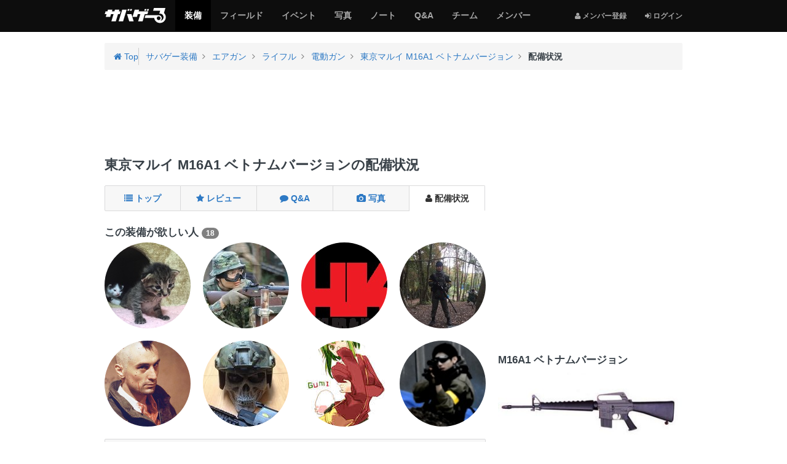

--- FILE ---
content_type: text/html; charset=utf-8
request_url: https://svgr.jp/items/28/deploy
body_size: 8746
content:

<!DOCTYPE html>
<html lang="ja">
<head>
  <meta charset="utf-8" />
  <meta name="viewport" content="width=device-width, initial-scale=1.0" />
  <title>東京マルイ M16A1 ベトナムバージョンの配備状況 | サバゲー装備 | サバゲーる</title>
  <meta http-equiv="X-UA-Compatible" content="IE=edge" />
  <meta name="application-name" content="サバゲーる" />
  <meta name="description" content="東京マルイのサバゲー装備「M16A1 ベトナムバージョン」のスペック（仕様）や装備レビュー、写真などを掲載しています。COLT（コルト） M16A1 ベトナムバージョン。ベトナム戦争時に活躍した銃で,最近では映画「マトリックス」でネオが撃ちまくっていたので,有名な銃です。初めから190連マガジンがついているので、これからサバイバルゲームを始めようと思っている人にはお薦めの一丁です。" />
  <meta name="keywords" content="M16A1 ベトナムバージョン,東京マルイ,サバイバルゲーム,サバゲー,ミリタリー,装備,電動ガン,エアガン,ガスガン,トイガン,ライフル,ハンドガン,マシンガン" />
  <meta name="csrf-param" content="authenticity_token" />
<meta name="csrf-token" content="p9tINmd7wH72X8gjIZgB_2xLsQO1m0RR6xmYEZWRAwe9bn37LFyVlr712QJ-Y0YNWb4yM9MqIsrX-Lc_crEXsw" />
  <meta property="fb:app_id" content="137782426307339" />
<meta property="fb:channel_url" content="https://img.svgr.jp/fb_channel.html" />
<meta property="og:site_name" content="サバゲーる" />
<meta property="og:title" content="東京マルイ M16A1 ベトナムバージョンの配備状況 | サバゲー装備 | サバゲーる" />
<meta property="og:url" content="https://svgr.jp/items/28/deploy" />
<meta property="og:locale" content="ja_JP" />
<meta property="og:type" content="article" />
<meta property="og:image" content="https://img.svgr.jp/system/item_images/images/000/000/029/612/fullsize_image.jpg?1417099503" />
<meta property="og:description" content="東京マルイのサバゲー装備「M16A1 ベトナムバージョン」のスペック（仕様）や装備レビュー、写真などを掲載しています。COLT（コルト） M16A1 ベトナムバージョン。ベトナム戦争時に活躍した銃で,最近では映画「マトリックス」でネオが撃ちまくっていたので,有名な銃です。初めから190連マガジンがついているので、..." />
<meta property="og:admins" content="100001731784137" />
<meta property="twitter:card" content="summary" />
<meta property="twitter:site" content="@svgr_jp" />
  <meta property="session-id" content="" />
<meta property="session-logged_in" content="false" />
<meta property="session-accept-gzip" content="true" />
  <link rel="dns-prefetch" href="//img.svgr.jp" />
<link rel="dns-prefetch" href="//www.google-analytics.com" />
<link rel="dns-prefetch" href="//www.google.com" />
<link rel="dns-prefetch" href="//www.google.co.jp" />
<link rel="dns-prefetch" href="//www.googletagservices.com" />
<link rel="dns-prefetch" href="//www.googleadservices.com" />
<link rel="dns-prefetch" href="//www.facebook.com" />
<link rel="dns-prefetch" href="//s-static.ak.facebook.com" />
<link rel="dns-prefetch" href="//connect.facebook.net" />
  <!--
  <noscript id="cssDefer">
  </noscript>
  -->
  <link rel="stylesheet" href="https://img.svgr.jp/assets/manifests/default-eb32903eddce431fb53553f5d11cffd8173db0f16741852678baa663cb95bcd5.css" media="all" data-turbolinks-track="true" />
  
  <!--[if lt IE 9]>
    <script src="//oss.maxcdn.com/html5shiv/3.7.2/html5shiv.min.js"></script>
    <script src="https://img.svgr.jp/assets/respond-a400561c3b484cbeae9e69cf1e1aa1b40cb2ee93f4218508ad55121036fb3b8d.js"></script>
  <![endif]-->
  <script>
//<![CDATA[
window.asyncScriptDeferreds=[],window.$||window.jQuery||(window.$=window.jQuery=function(){var e=arguments;1==e.length&&"function"==typeof e[0]?asyncScriptDeferreds.push(e):"undefined"!=typeof console&&console.log("[WARN] Before jQuery is loaded, $ method was called.",e)});
//]]>
</script>
  <script src="https://img.svgr.jp/assets/manifests/default-a6ecd8f54b67a787258c7a151af11464ad5f2c4e1fa8510aecbdb2bc35771cd6.js" data-turbolinks-track="true" async="async" defer="defer"></script>
  

  

  <script async src="https://www.googletagmanager.com/gtag/js?id=G-K062Q0MMTJ"></script>
<script>
//<![CDATA[
function gtag(){dataLayer.push(arguments)}window.dataLayer=window.dataLayer||[],gtag("js",new Date),gtag("config","G-K062Q0MMTJ",{cookie_domain:"svgr.jp",debug_mode:!1});
//]]>
</script><!--</script>-->

<script>
//<![CDATA[
window.google_analytics_uacct="UA-2684079-2";
//]]>
</script><!--</script>-->

<script>
//<![CDATA[
!function(e,n,t,a,c,o,s){e.GoogleAnalyticsObject=c,e[c]=e[c]||function(){(e[c].q=e[c].q||[]).push(arguments)},e[c].l=1*new Date,o=n.createElement(t),s=n.getElementsByTagName(t)[0],o.async=1,o.src=a,s.parentNode.insertBefore(o,s)}(window,document,"script","//www.google-analytics.com/analytics.js","ga"),ga("create","UA-2684079-2",{cookieDomain:"svgr.jp"});
//]]>
</script><!--</script>-->


  <script>
//<![CDATA[
var googletag=googletag||{};googletag.cmd=googletag.cmd||[],function(){var t=document.createElement("script");t.async=!0,t.type="text/javascript";var e="https:"==document.location.protocol;t.src=(e?"https:":"http:")+"//www.googletagservices.com/tag/js/gpt.js";var o=document.getElementsByTagName("script")[0];o.parentNode.insertBefore(t,o)}();
//]]>
</script>


  <link rel="shortcut icon" href="/favicon.ico?20140701" type="image/vnd.microsoft.icon" />
  <link rel="icon" href="/favicon.ico?20140701" type="image/vnd.microsoft.icon" />
  <link rel="apple-touch-icon-precomposed apple-touch-icon" href="/apple-touch-icon.png" />
  <link rel="manifest" href="/manifest.json" type="application/json" />

  <!-- InsideHead -->
  
  <!-- /InsideHead -->
</head>
<body>

  <header class="navbar navbar-inverse navbar-fixed-top" role="banner">
    <div class="container">
  <div class="navbar-header">
      <button name="button" type="button" class="navbar-toggle collapsed" data-toggle="collapse" data-target="#global-navigation">
        <span class="sr-only"></span>
        <span class="icon-bar"></span>
        <span class="icon-bar"></span>
        <span class="icon-bar"></span>
      </button>

      <div class="dropdown btn-group pull-right hidden-md hidden-lg">
        <!-- 
          <i class="fa fa-user"></i> <span class="sr-only">メンバー登録</span>
        
         -->
        <a class="btn btn-default" title="ログインする" href="https://svgr.jp/login?.done=https%3A%2F%2Fsvgr.jp%2Fitems%2F28%2Fdeploy">
          <i class="fa fa-sign-in"></i> <small>ログイン</small>
        </a>
      
      </div>
    
    
    <a class="navbar-brand" href="/">
      <img alt="サバゲーる" data-image-png="https://img.svgr.jp/assets/svgr-logo-87b6468375cdd9263f98a3954241b98c4ebe644251e5d5a64d338ce1724a1baf.png" data-image-svg="https://img.svgr.jp/assets/svgr-logo-ea1707a44b5168cebb7f3473355731f2f0c73df18b2d1cd3c0e7975b42d207a5.svg" data-image-svgz="https://img.svgr.jp/assets/svgr-logo-5829f5c094f778dad39cf160371e38a9201c3819d42f557ffff46ba439f1b4da.svgz" class="imageSvg" src="https://img.svgr.jp/assets/svgr-logo-87b6468375cdd9263f98a3954241b98c4ebe644251e5d5a64d338ce1724a1baf.png" width="100" height="25" />
    </a>
  </div>

  <nav class="collapse navbar-collapse" id="global-navigation" role="navigation">
    <div class="visible-md visible-lg">
  <ul class="nav navbar-nav navbar-right">
    <li>
      <a title="メンバー登録" href="https://svgr.jp/signup?.done=https%3A%2F%2Fsvgr.jp%2Fitems%2F28%2Fdeploy">
        <small><i class="fa fa-user"></i> メンバー登録</small>
      </a>
    <li>
      <a title="ログインする" href="https://svgr.jp/login?.done=https%3A%2F%2Fsvgr.jp%2Fitems%2F28%2Fdeploy">
        <small><i class="fa fa-sign-in"></i> ログイン</small>
      </a>
  
  </ul>
</div>

<ul class="nav navbar-nav row">
  <li class="col-xs-6 active"><a href="/items"><span class="sr-only">サバゲー</span>装備</a></li>
    <li class="col-xs-6"><a href="/places"><span class="sr-only">サバゲー</span>フィールド</a></li>
    <li class="col-xs-6"><a href="/events"><span class="sr-only">サバゲー</span>イベント</a></li>
    <li class="col-xs-6"><a href="/photos"><span class="sr-only">みんなのサバゲー</span>写真</a></li>
    <li class="col-xs-6"><a href="/contents"><span class="sr-only">みんなのサバゲー</span>ノート</a></li>
    <li class="col-xs-6"><a href="/question-answer/"><span class="sr-only">サバゲー</span>Q&amp;A</a></li>
    <li class="col-xs-6"><a href="/teams"><span class="sr-only">サバゲー</span>チーム</a></li>
    <li class="col-xs-6"><a href="/users"><span class="sr-only">サバゲーる</span>メンバー</a></li>
  
</ul>

  </nav>
  
</div>

  </header>
  

  <!-- AfterHeader -->
  
  <!-- /AfterHeader -->

  <!-- Wrapper -->
  <div id="mainContent" class="container">

    <div id="flashArea">
  <div id="flashNotice" class="alert alert-dismissable alert-success" title="クリックすると閉じます" style="display:none;">
    <button type="button" class="close" aria-hidden="true">&times;</button>
    <p class="message"></p>
  </div>
  <div id="flashAlert" class="alert alert-dismissable alert-warning" title="クリックすると閉じます" style="display:none;">
    <button type="button" class="close" aria-hidden="true">&times;</button>
    <p class="message"></p>
  </div>

</div>

<script>
//<![CDATA[
$((function(){$("#flashArea .alert").each((function(){$(this).css({cursor:"pointer"}),$(this).on("click",(function(){$(this).fadeOut(250)})),$(this).find(".message").text().length>0&&$(this).fadeIn(750)}))}));
//]]>
</script>



    <div class="breadcrumb-container">
  <div class="breadcrumb" style="margin-top:0;">
    <div class="media">
      <div itemscope itemtype="http://data-vocabulary.org/Breadcrumb">
        <a class="pull-left" title="サバゲーるのトップページ" itemprop="url" href="/">
          <i class="fa fa-home"></i> Top
          <meta itemprop="title" content="サバゲーる" />
        </a>
      </div>
      <div class="media-body">
        <div class="bc-list">
          <ol class="list-unstyled margin-none">
              <li itemscope itemtype="http://data-vocabulary.org/Breadcrumb">
                  <a itemprop="url" href="/items">
                    <span itemprop="title">サバゲー装備</span>
                  </a>

              </li>
                          <li itemscope itemtype="http://data-vocabulary.org/Breadcrumb">
                  <a itemprop="url" href="/items/search/%E3%82%A8%E3%82%A2%E3%82%AC%E3%83%B3">
                    <span itemprop="title">エアガン</span>
                  </a>

              </li>
                          <li itemscope itemtype="http://data-vocabulary.org/Breadcrumb">
                  <a itemprop="url" href="/items/search/%E3%82%A8%E3%82%A2%E3%82%AC%E3%83%B3/%E3%83%A9%E3%82%A4%E3%83%95%E3%83%AB">
                    <span itemprop="title">ライフル</span>
                  </a>

              </li>
                          <li itemscope itemtype="http://data-vocabulary.org/Breadcrumb">
                  <a itemprop="url" href="/items/search/%E3%82%A8%E3%82%A2%E3%82%AC%E3%83%B3/%E3%83%A9%E3%82%A4%E3%83%95%E3%83%AB/%E9%9B%BB%E5%8B%95%E3%82%AC%E3%83%B3">
                    <span itemprop="title">電動ガン</span>
                  </a>

              </li>
                          <li itemscope itemtype="http://data-vocabulary.org/Breadcrumb">
                  <a itemprop="url" href="https://svgr.jp/items/28">
                    <span itemprop="title">東京マルイ M16A1 ベトナムバージョン</span>
                  </a>

              </li>
                          <li itemscope itemtype="http://data-vocabulary.org/Breadcrumb">
                  <strong>
                    <span itemprop="title">配備状況</span>
                  </strong>
                
              </li>
            
          </ol>
        </div>
        <!--.bc-list-->
      </div>
      <!--.media-body-->
    </div>
    <!--.media-->
  </div>
</div>


      <noscript>
  <div class="alert alert-warning text-center">
    <p><b>JavaScriptを有効にしてお使いください</b>
    <p>JavaScriptの設定方法は<a target="_blank" href="http://search.yahoo.co.jp/search?p=JavaScript%E3%81%AE%E8%A8%AD%E5%AE%9A%E6%96%B9%E6%B3%95&amp;ei=UTF-8" rel="nofollow">こちらの検索結果</a>を参考にしてください
  </div>
</noscript>

      <div id="browserWarning"></div>
<script>
//<![CDATA[
$((function(){var e=[];if("MSIE"==Browser.browser&&Browser.majorVersion<=8&&"/browser_warning"!=location.pathname)location.href="/browser_warning";else{1!=navigator.cookieEnabled&&(e.push('<div class="alert alert-warning text-center">'),e.push("  <p><b>Cookie\u3092\u6709\u52b9\u306b\u3057\u3066\u304a\u4f7f\u3044\u304f\u3060\u3055\u3044</b>"),e.push('  <p>Cookie\u306e\u8a2d\u5b9a\u65b9\u6cd5\u306f<a target="_blank" href="http://search.yahoo.co.jp/search?p=Cookie%E3%81%AE%E8%A8%AD%E5%AE%9A%E6%96%B9%E6%B3%95&amp;ei=UTF-8" rel="nofollow">\u3053\u3061\u3089\u306e\u691c\u7d22\u7d50\u679c</a>\u3092\u53c2\u8003\u306b\u3057\u3066\u304f\u3060\u3055\u3044\u3002'),e.push("</div>"));var r="FontAwesome";$("<span>").css("font-family",r).css("font-family")!=r&&(e.push('<div class="alert alert-warning text-center">'),e.push("  <p><b>\u304a\u5ba2\u3055\u307e\u306e\u30d6\u30e9\u30a6\u30b6\u306e\u8a2d\u5b9a\u3067\u306f\u3001\u8868\u793a\u8981\u7d20\u306e\u4e00\u90e8\u304c\u6b63\u3057\u304f\u8868\u793a\u3055\u308c\u3066\u3044\u307e\u305b\u3093\u3002</b>"),e.push("  <p>\u30d6\u30e9\u30a6\u30b6\u306e\u8a2d\u5b9a\u753b\u9762\u3067\u300cWeb\u30da\u30fc\u30b8\u304c\u6307\u5b9a\u3057\u305f\u30d5\u30a9\u30f3\u30c8\u3092\u4f7f\u7528\u3059\u308b\u300d\u3088\u3046\u306b\u8a2d\u5b9a\u3092\u5909\u66f4\u3057\u3066\u304f\u3060\u3055\u3044\u3002"),e.push("</div>")),e.length>0&&$("#browserWarning").html(e.join("\n"))}}));
//]]>
</script>

    

    <!-- PageContent -->
      <div class="group margin-half">
    <!-- AD -->
<div class="ads" style="display:table; width:100%; min-height:100px;">
  <!-- SVGR_TEST_Top_North_Banner -->
  <div class="gpt-ad adNorthBanner" style="display:table-cell; vertical-align:middle;" data-gpt-id="div-gpt-ad-1412605000416" data-gpt-path="/3465656/SVGR_TEST_Top_North_Banner" data-gpt-size="[[970,90],[728,90],[468,60],[320,50],[320,100]]" data-gpt-targets="{&quot;test_site&quot;:&quot;false&quot;,&quot;logged_in&quot;:&quot;false&quot;,&quot;sv_gm&quot;:&quot;items&quot;,&quot;sv_lm&quot;:&quot;top&quot;}" data-gpt-size-mapping="[[[992,0],[[970,90],[728,90],[468,60],[320,50],[320,100]]],[[768,0],[[728,90],[468,60],[320,50],[320,100]]],[[320,0],[[320,50],[320,100]]],[[0,0],[[320,50],[320,100]]]]"></div>
</div>
<!-- /AD -->

  </div>

  <div class="page-header">
      <h1>東京マルイ M16A1 ベトナムバージョンの配備状況</h1>

  </div>
  
  <div class="row">
    <div class="col-md-8" role="main">
      



<section class="group">

  <div class="group">
    <nav class="btn-group btn-group-justified">
      <a class="btn btn-default" href="/items/28">
        <span class="hidden-xs"><i class="fa fa-list"></i> トップ</span>
        <span class="visible-xs"><i class="fa fa-list"></i></span>
      </a>
      <a class="btn btn-default" href="/items/28/reviews">
        <span class="hidden-xs"><i class="fa fa-star"></i> レビュー</span>
        <span class="visible-xs"><i class="fa fa-star"></i></span>
      </a>
      <a class="btn btn-default" href="/items/28/bbs">
        <span class="hidden-xs"><i class="fa fa-comment"></i> Q&amp;A</span>
        <span class="visible-xs"><i class="fa fa-comment"></i></span>
      </a>
      <a class="btn btn-default" href="/items/28/photos">
        <span class="hidden-xs"><i class="fa fa-camera"></i> 写真</span>
        <span class="visible-xs"><i class="fa fa-camera"></i></span>
      </a>
      <a class="btn btn-default active" href="/items/28/deploy">
        <span class="hidden-xs"><i class="fa fa-user"></i> 配備状況</span>
        <span class="visible-xs"><i class="fa fa-user"></i></span>
      </a>
    </nav>
  </div>

      <h2 class="h3">この装備が欲しい人 <a class="badge" href="/items/28/deploy?state=wish">18</a></h2>
    <div class="group">
        <ul class="row list-unstyled list-group">
        <li class="co-md-3 col-sm-3 col-xs-3">
          <a title="もやし" href="/my/13ebc9d00bcba0bf">
  <img alt="もやし" title="もやし" class="img-responsive img-circle center-block" data-container="body" data-toggle="tooltip" data-placement="bottom" src="https://img.svgr.jp/system/sns_profiles/badge_images/000/000/011/548/SQ_L_image.jpg?1502042764" width="140" height="140" />
  <span class="visible-xs visible-sm text-center truncate"><span title="もやし">もやし</span></span>
</a>
<div class="extras"></div>

                <li class="co-md-3 col-sm-3 col-xs-3">
          <a title="snow503" href="/my/snow4262">
  <img alt="snow503" title="snow503" class="img-responsive img-circle center-block" data-container="body" data-toggle="tooltip" data-placement="bottom" src="https://img.svgr.jp/system/sns_profiles/badge_images/000/000/008/731/SQ_L_image.jpg?1417102696" width="140" height="140" />
  <span class="visible-xs visible-sm text-center truncate"><span title="snow503">snow503</span></span>
</a>
<div class="extras"></div>

                <li class="co-md-3 col-sm-3 col-xs-3">
          <a title="コルト" href="/my/ecoasussmg21k">
  <img alt="コルト" title="コルト" class="img-responsive img-circle center-block" data-container="body" data-toggle="tooltip" data-placement="bottom" src="https://img.svgr.jp/system/sns_profiles/badge_images/000/000/005/971/SQ_L_image.jpg?1417102244" width="140" height="140" />
  <span class="visible-xs visible-sm text-center truncate"><span title="コルト">コルト</span></span>
</a>
<div class="extras"></div>

                <li class="co-md-3 col-sm-3 col-xs-3">
          <a title="しろ" href="/my/furukawashiro">
  <img alt="しろ" title="しろ" class="img-responsive img-circle center-block" data-container="body" data-toggle="tooltip" data-placement="bottom" src="https://img.svgr.jp/system/sns_profiles/badge_images/000/000/002/134/SQ_L_image.jpg?1448806051" width="140" height="140" />
  <span class="visible-xs visible-sm text-center truncate"><span title="しろ">しろ</span></span>
</a>
<div class="extras"></div>

                <li class="co-md-3 col-sm-3 col-xs-3">
          <a title="けんちゃ" href="/my/igottayourface">
  <img alt="けんちゃ" title="けんちゃ" class="img-responsive img-circle center-block" data-container="body" data-toggle="tooltip" data-placement="bottom" src="https://img.svgr.jp/system/sns_profiles/badge_images/000/000/007/501/SQ_L_image.jpg?1417102506" width="140" height="140" />
  <span class="visible-xs visible-sm text-center truncate"><span title="けんちゃ">けんちゃ</span></span>
</a>
<div class="extras"></div>

                <li class="co-md-3 col-sm-3 col-xs-3">
          <a title="エイジス" href="/my/tama70101226base">
  <img alt="エイジス" title="エイジス" class="img-responsive img-circle center-block" data-container="body" data-toggle="tooltip" data-placement="bottom" src="https://img.svgr.jp/system/sns_profiles/badge_images/000/000/005/234/SQ_L_image.jpg?1417102125" width="140" height="140" />
  <span class="visible-xs visible-sm text-center truncate"><span title="エイジス">エイジス</span></span>
</a>
<div class="extras"></div>

                <li class="co-md-3 col-sm-3 col-xs-3">
          <a title="よす" href="/my/kinono">
  <img alt="よす" title="よす" class="img-responsive img-circle center-block" data-container="body" data-toggle="tooltip" data-placement="bottom" src="https://img.svgr.jp/system/sns_profiles/badge_images/000/000/003/889/SQ_L_image.jpg?1417101885" width="140" height="140" />
  <span class="visible-xs visible-sm text-center truncate"><span title="よす">よす</span></span>
</a>
<div class="extras"></div>

                <li class="co-md-3 col-sm-3 col-xs-3">
          <a title="Raio" href="/my/jkb2020">
  <img alt="Raio" title="Raio" class="img-responsive img-circle center-block" data-container="body" data-toggle="tooltip" data-placement="bottom" src="https://img.svgr.jp/system/sns_profiles/badge_images/000/000/002/706/SQ_L_image.jpg?1417101671" width="140" height="140" />
  <span class="visible-xs visible-sm text-center truncate"><span title="Raio">Raio</span></span>
</a>
<div class="extras"></div>

        
      </ul>
      <p>
        <a title="この装備が欲しい人をもっと見る" class="btn btn-default btn-block" href="/items/28/deploy?state=wish">
          もっと見る <i class="fa fa-caret-right"></i></a>
        </a>
      </p>


      <a class="btn btn-default btn-block" href="https://svgr.jp/login?.done=https%3A%2F%2Fsvgr.jp%2Fitems%2F28%2Fdeploy"><i class="fa fa-plus-square"></i> 欲しい装備に登録する</a>
      

    </div>
    <hr>
      <h2 class="h3">この装備を持ってる人 <a class="badge" href="/items/28/deploy?state=have">85</a></h2>
    <div class="group">
        <ul class="row list-unstyled list-group">
        <li class="co-md-3 col-sm-3 col-xs-3">
          <a title="クラカゼ＠幽々様" href="/my/invel146">
  <img alt="クラカゼ＠幽々様" title="クラカゼ＠幽々様" class="img-responsive img-circle center-block" data-container="body" data-toggle="tooltip" data-placement="bottom" src="https://img.svgr.jp/system/sns_profiles/badge_images/000/000/001/874/SQ_L_image.jpg?1448790286" width="140" height="140" />
  <span class="visible-xs visible-sm text-center truncate"><span title="クラカゼ＠幽々様">クラカゼ＠幽々様</span></span>
</a>
<div class="extras"></div>

                <li class="co-md-3 col-sm-3 col-xs-3">
          <a title="ジュデッカ＝ゴースト" href="/my/dd3dbc7ae679c2bf">
  <img alt="ジュデッカ＝ゴースト" title="ジュデッカ＝ゴースト" class="img-responsive img-circle center-block" data-container="body" data-toggle="tooltip" data-placement="bottom" src="https://img.svgr.jp/images/sns_profiles/badge_images/SQ_L_noimage.png" width="140" height="140" />
  <span class="visible-xs visible-sm text-center truncate"><span title="ジュデッカ＝ゴースト">ジュデッカ＝ゴースト</span></span>
</a>
<div class="extras"></div>

                <li class="co-md-3 col-sm-3 col-xs-3">
          <a title="松風" href="/my/051f53de318f77ed">
  <img alt="松風" title="松風" class="img-responsive img-circle center-block" data-container="body" data-toggle="tooltip" data-placement="bottom" src="https://img.svgr.jp/images/sns_profiles/badge_images/SQ_L_noimage.png" width="140" height="140" />
  <span class="visible-xs visible-sm text-center truncate"><span title="松風">松風</span></span>
</a>
<div class="extras"></div>

                <li class="co-md-3 col-sm-3 col-xs-3">
          <a title="バンク" href="/my/00800080">
  <img alt="バンク" title="バンク" class="img-responsive img-circle center-block" data-container="body" data-toggle="tooltip" data-placement="bottom" src="https://img.svgr.jp/system/sns_profiles/badge_images/000/000/008/813/SQ_L_image.jpg?1530727154" width="140" height="140" />
  <span class="visible-xs visible-sm text-center truncate"><span title="バンク">バンク</span></span>
</a>
<div class="extras"></div>

                <li class="co-md-3 col-sm-3 col-xs-3">
          <a title="常磐改二@榛名提督" href="/my/aa64a2d0f91f16f8">
  <img alt="常磐改二@榛名提督" title="常磐改二@榛名提督" class="img-responsive img-circle center-block" data-container="body" data-toggle="tooltip" data-placement="bottom" src="https://img.svgr.jp/system/sns_profiles/badge_images/000/000/011/227/SQ_L_image.jpg?1493834561" width="140" height="140" />
  <span class="visible-xs visible-sm text-center truncate"><span title="常磐改二@榛名提督">常磐改二@榛名提督</span></span>
</a>
<div class="extras"></div>

                <li class="co-md-3 col-sm-3 col-xs-3">
          <a title="本屋" href="/my/72a9dd7dedba0efd">
  <img alt="本屋" title="本屋" class="img-responsive img-circle center-block" data-container="body" data-toggle="tooltip" data-placement="bottom" src="https://img.svgr.jp/system/sns_profiles/badge_images/000/000/012/378/SQ_L_image.jpg?1488187649" width="140" height="140" />
  <span class="visible-xs visible-sm text-center truncate"><span title="本屋">本屋</span></span>
</a>
<div class="extras"></div>

                <li class="co-md-3 col-sm-3 col-xs-3">
          <a title="NoBu" href="/my/d9d7a6a6cb64b8de">
  <img alt="NoBu" title="NoBu" class="img-responsive img-circle center-block" data-container="body" data-toggle="tooltip" data-placement="bottom" src="https://img.svgr.jp/system/sns_profiles/badge_images/000/000/011/022/SQ_L_image.jpg?1448513461" width="140" height="140" />
  <span class="visible-xs visible-sm text-center truncate"><span title="NoBu">NoBu</span></span>
</a>
<div class="extras"></div>

                <li class="co-md-3 col-sm-3 col-xs-3">
          <a title="Kennichirou Sasaki" href="/my/3f6069ba69796332">
  <img alt="Kennichirou Sasaki" title="Kennichirou Sasaki" class="img-responsive img-circle center-block" data-container="body" data-toggle="tooltip" data-placement="bottom" src="https://img.svgr.jp/system/sns_profiles/badge_images/000/000/010/849/SQ_L_image.jpg?1444567158" width="140" height="140" />
  <span class="visible-xs visible-sm text-center truncate"><span title="Kennichirou Sasaki">Kennichirou Sasaki</span></span>
</a>
<div class="extras"></div>

        
      </ul>
      <p>
        <a title="この装備を持ってる人をもっと見る" class="btn btn-default btn-block" href="/items/28/deploy?state=have">
          もっと見る <i class="fa fa-caret-right"></i></a>
        </a>
      </p>


      <a class="btn btn-default btn-block" href="https://svgr.jp/login?.done=https%3A%2F%2Fsvgr.jp%2Fitems%2F28%2Fdeploy"><i class="fa fa-plus-square"></i> 持ってる装備に登録する</a>
      

    </div>
    <hr>
      <h2 class="h3">この装備を持ってた人 <a class="badge" href="/items/28/deploy?state=had">38</a></h2>
    <div class="group">
        <ul class="row list-unstyled list-group">
        <li class="co-md-3 col-sm-3 col-xs-3">
          <a title="Halberd" href="/my/88a597992d63d6da">
  <img alt="Halberd" title="Halberd" class="img-responsive img-circle center-block" data-container="body" data-toggle="tooltip" data-placement="bottom" src="https://img.svgr.jp/system/sns_profiles/badge_images/000/000/011/217/SQ_L_image.jpg?1546181364" width="140" height="140" />
  <span class="visible-xs visible-sm text-center truncate"><span title="Halberd">Halberd</span></span>
</a>
<div class="extras"></div>

                <li class="co-md-3 col-sm-3 col-xs-3">
          <a title="秋水" href="/my/a2b170e727cf436c">
  <img alt="秋水" title="秋水" class="img-responsive img-circle center-block" data-container="body" data-toggle="tooltip" data-placement="bottom" src="https://img.svgr.jp/system/sns_profiles/badge_images/000/000/010/834/SQ_L_image.jpg?1473965028" width="140" height="140" />
  <span class="visible-xs visible-sm text-center truncate"><span title="秋水">秋水</span></span>
</a>
<div class="extras"></div>

                <li class="co-md-3 col-sm-3 col-xs-3">
          <a title="アネスティ" href="/my/shingekinohudannshi">
  <img alt="アネスティ" title="アネスティ" class="img-responsive img-circle center-block" data-container="body" data-toggle="tooltip" data-placement="bottom" src="https://img.svgr.jp/system/sns_profiles/badge_images/000/000/007/587/SQ_L_image.jpg?1425697946" width="140" height="140" />
  <span class="visible-xs visible-sm text-center truncate"><span title="アネスティ">アネスティ</span></span>
</a>
<div class="extras"></div>

                <li class="co-md-3 col-sm-3 col-xs-3">
          <a title="ひるこま" href="/my/HillCommander">
  <img alt="ひるこま" title="ひるこま" class="img-responsive img-circle center-block" data-container="body" data-toggle="tooltip" data-placement="bottom" src="https://img.svgr.jp/system/sns_profiles/badge_images/000/000/001/468/SQ_L_image.jpg?1417101444" width="140" height="140" />
  <span class="visible-xs visible-sm text-center truncate"><span title="ひるこま">ひるこま</span></span>
</a>
<div class="extras"></div>

                <li class="co-md-3 col-sm-3 col-xs-3">
          <a title="『JIN』" href="/my/watajin0210">
  <img alt="『JIN』" title="『JIN』" class="img-responsive img-circle center-block" data-container="body" data-toggle="tooltip" data-placement="bottom" src="https://img.svgr.jp/system/sns_profiles/badge_images/000/000/008/285/SQ_L_image.jpg?1421681156" width="140" height="140" />
  <span class="visible-xs visible-sm text-center truncate"><span title="『JIN』">『JIN』</span></span>
</a>
<div class="extras"></div>

                <li class="co-md-3 col-sm-3 col-xs-3">
          <a title="よっちゃん" href="/my/maruyoshishokai1229">
  <img alt="よっちゃん" title="よっちゃん" class="img-responsive img-circle center-block" data-container="body" data-toggle="tooltip" data-placement="bottom" src="https://img.svgr.jp/images/sns_profiles/badge_images/SQ_L_noimage.png" width="140" height="140" />
  <span class="visible-xs visible-sm text-center truncate"><span title="よっちゃん">よっちゃん</span></span>
</a>
<div class="extras"></div>

                <li class="co-md-3 col-sm-3 col-xs-3">
          <a title="坂田" href="/my/sakata">
  <img alt="坂田" title="坂田" class="img-responsive img-circle center-block" data-container="body" data-toggle="tooltip" data-placement="bottom" src="https://img.svgr.jp/system/sns_profiles/badge_images/000/000/005/895/SQ_L_image.jpg?1417102230" width="140" height="140" />
  <span class="visible-xs visible-sm text-center truncate"><span title="坂田">坂田</span></span>
</a>
<div class="extras"></div>

                <li class="co-md-3 col-sm-3 col-xs-3">
          <a title="ヤス" href="/my/yas_vrx">
  <img alt="ヤス" title="ヤス" class="img-responsive img-circle center-block" data-container="body" data-toggle="tooltip" data-placement="bottom" src="https://img.svgr.jp/system/sns_profiles/badge_images/000/000/007/111/SQ_L_image.jpg?1442586923" width="140" height="140" />
  <span class="visible-xs visible-sm text-center truncate"><span title="ヤス">ヤス</span></span>
</a>
<div class="extras"></div>

        
      </ul>
      <p>
        <a title="この装備を持ってた人をもっと見る" class="btn btn-default btn-block" href="/items/28/deploy?state=had">
          もっと見る <i class="fa fa-caret-right"></i></a>
        </a>
      </p>


      <a class="btn btn-default btn-block" href="https://svgr.jp/login?.done=https%3A%2F%2Fsvgr.jp%2Fitems%2F28%2Fdeploy"><i class="fa fa-plus-square"></i> 持ってた装備に登録する</a>
      

    </div>
    <hr>
  

  <!-- AD -->
<div class="group">
  <!-- AD -->
<div class="ads">
  <p class="text-center margin-none">
    <b class="small text-muted">スポンサーリンク</b>
  </p>

  <!-- SVGR_TEST_South_Banner -->
  <div class="gpt-ad adBigBanner" style="min-width:320px; min-height:50px;" data-gpt-id="div-gpt-ad-1412667849527" data-gpt-path="/3465656/SVGR_TEST_South_Banner" data-gpt-size="[[728,90],[468,60],[320,50],[320,100]]" data-gpt-targets="{&quot;test_site&quot;:&quot;false&quot;,&quot;logged_in&quot;:&quot;false&quot;,&quot;sv_gm&quot;:&quot;items&quot;,&quot;sv_lm&quot;:&quot;top&quot;}" data-gpt-size-mapping="[[[992,0],[[468,60],[320,50],[320,100]]],[[768,0],[[728,90],[468,60],[320,50],[320,100]]],[[320,0],[[320,50],[320,100]]],[[0,0],[[320,50],[320,100]]]]"></div>
</div>
<!-- /AD -->

</div>
<!-- /AD -->





</section>

    </div>
    <div class="col-md-4">
        <div class="group">
  <!-- AD -->
<div class="ads">
  <p class="text-center margin-none visible-sm visible-xs">
    <b class="small text-muted">スポンサーリンク</b>
  </p>

  <!-- SVGR_TEST_Rectangle_300 -->
  <div class="gpt-ad adRectangle" style="min-width:300px; min-height:250px;" data-gpt-id="div-gpt-ad-1412663242111" data-gpt-path="/3465656/SVGR_TEST_Rectangle_300" data-gpt-size="[[300,250]]" data-gpt-targets="{&quot;test_site&quot;:&quot;false&quot;,&quot;logged_in&quot;:&quot;false&quot;,&quot;sv_gm&quot;:&quot;items&quot;,&quot;sv_lm&quot;:&quot;top&quot;}"></div>
</div>
<!-- /AD -->

</div>

<div class="col-affix">
  <section class="group">
    <h2 class="h3">M16A1 ベトナムバージョン</h2>
    <p><img alt="東京マルイ M16A1 ベトナムバージョン" class="img-responsive img-rounded center-block" src="https://img.svgr.jp/system/item_images/images/000/000/029/612/M_image.jpg?1417099503" width="320" height="142" /></p>
    
  </section>
  

  <section class="group">
    <div class="panel panel-success">
      <div class="panel-body">
        <a class="btn btn-default btn-block gaEventTrackable" title="Amazonで商品をみる" target="_blank" data-ga-category="affiliate_link" data-ga-action="amazon" data-ga-label="/items/28" href="https://www.amazon.co.jp/gp/search?ie=UTF8&amp;keywords=4952839170651&amp;tag=svgr-22&amp;index=blended&amp;linkCode=ure">
          <span class="icon-png"><img alt="Amazon" src="https://img.svgr.jp/assets/amazon-c471874bff08e81cf44fdaa3cfe6737f10d9feac9ef65631c2643af81651c685.png" width="16" height="16" /></span> Amazonで商品をみる
        </a>
        <a class="btn btn-default btn-block gaEventTrackable" title="Yahoo!で商品をみる" target="_blank" data-ga-category="affiliate_link" data-ga-action="yahoo" data-ga-label="/items/28" href="https://ck.jp.ap.valuecommerce.com/servlet/referral?sid=2628107&amp;pid=883433487&amp;vcptn=shpg%2Fp%2FKE8efg0ysKW_uzBKBq2JVKc-&amp;vc_url=https%3A%2F%2Fshopping.yahoo.co.jp%2Fsearch%3Ffirst%3D1%26tab_ex%3Dcommerce%26p%3D4952839170651">
          <span class="icon-png"><img alt="Yahoo!" src="https://img.svgr.jp/assets/yahoo-9d2dc1485d206c7fe227b945f0bdfd9041bb4e17acadcc33912bac3252426b42.png" width="16" height="16" /></span> Yahoo!で商品をみる
        </a>
        <a class="btn btn-default btn-block gaEventTrackable" title="楽天市場で商品をみる" target="_blank" data-ga-category="affiliate_link" data-ga-action="rakuten" data-ga-label="/items/28" href="http://hb.afl.rakuten.co.jp/hgc/0c7b71b0.126a2d6e.0c7b71b1.16657309/?pc=https%3A%2F%2Fsearch.rakuten.co.jp%2Fsearch%2Fmall%2F4952839170651%2F-%2F">
          <span class="icon-png"><img alt="楽天市場" src="https://img.svgr.jp/assets/rakuten-09cd389a5f2119ae6c566b3331b01b898c5869d237fb514281316618b62cec37.png" width="16" height="16" /></span> 楽天市場で商品をみる
        </a>
      </div>
    </div>
  </section>

  <section class="group">
    <h2 class="h3">マイページに登録する</h2>
    <div class="panel panel-default">
      <div class="panel-heading">
        この装備が欲しい人 <a class="badge pull-right" href="/items/28/deploy?state=wish">18</a>
      </div>
      <div class="panel-body">
        <div class="margin-half">
          <ul class="row list-unstyled">
            <li class="col-md-3 col-sm-3 col-xs-3 text-center margin-none">
              <a title="もやし" href="/my/13ebc9d00bcba0bf"><img alt="もやし" title="もやし" class="img-circle" data-container="body" data-toggle="tooltip" data-placement="bottom" src="https://img.svgr.jp/system/sns_profiles/badge_images/000/000/011/548/SQ_M_image.jpg?1502042764" width="60" height="60" /></a>
              <p class="visible-xs visible-sm text-center truncate"><a title="もやし" href="/my/13ebc9d00bcba0bf">もやし</a></p>
                        <li class="col-md-3 col-sm-3 col-xs-3 text-center margin-none">
              <a title="snow503" href="/my/snow4262"><img alt="snow503" title="snow503" class="img-circle" data-container="body" data-toggle="tooltip" data-placement="bottom" src="https://img.svgr.jp/system/sns_profiles/badge_images/000/000/008/731/SQ_M_image.jpg?1417102696" width="60" height="60" /></a>
              <p class="visible-xs visible-sm text-center truncate"><a title="snow503" href="/my/snow4262">snow503</a></p>
                        <li class="col-md-3 col-sm-3 col-xs-3 text-center margin-none">
              <a title="コルト" href="/my/ecoasussmg21k"><img alt="コルト" title="コルト" class="img-circle" data-container="body" data-toggle="tooltip" data-placement="bottom" src="https://img.svgr.jp/system/sns_profiles/badge_images/000/000/005/971/SQ_M_image.jpg?1417102244" width="60" height="60" /></a>
              <p class="visible-xs visible-sm text-center truncate"><a title="コルト" href="/my/ecoasussmg21k">コルト</a></p>
                        <li class="col-md-3 col-sm-3 col-xs-3 text-center margin-none">
              <a title="しろ" href="/my/furukawashiro"><img alt="しろ" title="しろ" class="img-circle" data-container="body" data-toggle="tooltip" data-placement="bottom" src="https://img.svgr.jp/system/sns_profiles/badge_images/000/000/002/134/SQ_M_image.jpg?1448806051" width="60" height="60" /></a>
              <p class="visible-xs visible-sm text-center truncate"><a title="しろ" href="/my/furukawashiro">しろ</a></p>
            
          </ul>
          
        </div>
        <a class="btn btn-default btn-block" href="https://svgr.jp/login?.done=https%3A%2F%2Fsvgr.jp%2Fitems%2F28%2Fdeploy"><i class="fa fa-plus-square"></i> 欲しい装備に登録する</a>
        
      </div>
    </div>
        <div class="panel panel-default">
      <div class="panel-heading">
        この装備を持ってる人 <a class="badge pull-right" href="/items/28/deploy?state=have">85</a>
      </div>
      <div class="panel-body">
        <div class="margin-half">
          <ul class="row list-unstyled">
            <li class="col-md-3 col-sm-3 col-xs-3 text-center margin-none">
              <a title="クラカゼ＠幽々様" href="/my/invel146"><img alt="クラカゼ＠幽々様" title="クラカゼ＠幽々様" class="img-circle" data-container="body" data-toggle="tooltip" data-placement="bottom" src="https://img.svgr.jp/system/sns_profiles/badge_images/000/000/001/874/SQ_M_image.jpg?1448790286" width="60" height="60" /></a>
              <p class="visible-xs visible-sm text-center truncate"><a title="クラカゼ＠幽々様" href="/my/invel146">クラカゼ＠幽々様</a></p>
                        <li class="col-md-3 col-sm-3 col-xs-3 text-center margin-none">
              <a title="ジュデッカ＝ゴースト" href="/my/dd3dbc7ae679c2bf"><img alt="ジュデッカ＝ゴースト" title="ジュデッカ＝ゴースト" class="img-circle" data-container="body" data-toggle="tooltip" data-placement="bottom" src="https://img.svgr.jp/images/sns_profiles/badge_images/SQ_M_noimage.png" width="60" height="60" /></a>
              <p class="visible-xs visible-sm text-center truncate"><a title="ジュデッカ＝ゴースト" href="/my/dd3dbc7ae679c2bf">ジュデッカ＝ゴースト</a></p>
                        <li class="col-md-3 col-sm-3 col-xs-3 text-center margin-none">
              <a title="松風" href="/my/051f53de318f77ed"><img alt="松風" title="松風" class="img-circle" data-container="body" data-toggle="tooltip" data-placement="bottom" src="https://img.svgr.jp/images/sns_profiles/badge_images/SQ_M_noimage.png" width="60" height="60" /></a>
              <p class="visible-xs visible-sm text-center truncate"><a title="松風" href="/my/051f53de318f77ed">松風</a></p>
                        <li class="col-md-3 col-sm-3 col-xs-3 text-center margin-none">
              <a title="バンク" href="/my/00800080"><img alt="バンク" title="バンク" class="img-circle" data-container="body" data-toggle="tooltip" data-placement="bottom" src="https://img.svgr.jp/system/sns_profiles/badge_images/000/000/008/813/SQ_M_image.jpg?1530727154" width="60" height="60" /></a>
              <p class="visible-xs visible-sm text-center truncate"><a title="バンク" href="/my/00800080">バンク</a></p>
            
          </ul>
          
        </div>
        <a class="btn btn-default btn-block" href="https://svgr.jp/login?.done=https%3A%2F%2Fsvgr.jp%2Fitems%2F28%2Fdeploy"><i class="fa fa-plus-square"></i> 持ってる装備に登録する</a>
        
      </div>
    </div>
        <div class="panel panel-default">
      <div class="panel-heading">
        この装備を持ってた人 <a class="badge pull-right" href="/items/28/deploy?state=had">38</a>
      </div>
      <div class="panel-body">
        <div class="margin-half">
          <ul class="row list-unstyled">
            <li class="col-md-3 col-sm-3 col-xs-3 text-center margin-none">
              <a title="Halberd" href="/my/88a597992d63d6da"><img alt="Halberd" title="Halberd" class="img-circle" data-container="body" data-toggle="tooltip" data-placement="bottom" src="https://img.svgr.jp/system/sns_profiles/badge_images/000/000/011/217/SQ_M_image.jpg?1546181364" width="60" height="60" /></a>
              <p class="visible-xs visible-sm text-center truncate"><a title="Halberd" href="/my/88a597992d63d6da">Halberd</a></p>
                        <li class="col-md-3 col-sm-3 col-xs-3 text-center margin-none">
              <a title="秋水" href="/my/a2b170e727cf436c"><img alt="秋水" title="秋水" class="img-circle" data-container="body" data-toggle="tooltip" data-placement="bottom" src="https://img.svgr.jp/system/sns_profiles/badge_images/000/000/010/834/SQ_M_image.jpg?1473965028" width="60" height="60" /></a>
              <p class="visible-xs visible-sm text-center truncate"><a title="秋水" href="/my/a2b170e727cf436c">秋水</a></p>
                        <li class="col-md-3 col-sm-3 col-xs-3 text-center margin-none">
              <a title="アネスティ" href="/my/shingekinohudannshi"><img alt="アネスティ" title="アネスティ" class="img-circle" data-container="body" data-toggle="tooltip" data-placement="bottom" src="https://img.svgr.jp/system/sns_profiles/badge_images/000/000/007/587/SQ_M_image.jpg?1425697946" width="60" height="60" /></a>
              <p class="visible-xs visible-sm text-center truncate"><a title="アネスティ" href="/my/shingekinohudannshi">アネスティ</a></p>
                        <li class="col-md-3 col-sm-3 col-xs-3 text-center margin-none">
              <a title="ひるこま" href="/my/HillCommander"><img alt="ひるこま" title="ひるこま" class="img-circle" data-container="body" data-toggle="tooltip" data-placement="bottom" src="https://img.svgr.jp/system/sns_profiles/badge_images/000/000/001/468/SQ_M_image.jpg?1417101444" width="60" height="60" /></a>
              <p class="visible-xs visible-sm text-center truncate"><a title="ひるこま" href="/my/HillCommander">ひるこま</a></p>
            
          </ul>
          
        </div>
        <a class="btn btn-default btn-block" href="https://svgr.jp/login?.done=https%3A%2F%2Fsvgr.jp%2Fitems%2F28%2Fdeploy"><i class="fa fa-plus-square"></i> 持ってた装備に登録する</a>
        
      </div>
    </div>
    
  </section>


</div>


    </div>
  </div>

    <!-- /PageContent -->

  </div><!-- /Wrapper -->

  <hr />

  <footer role="contentinfo">
    <div class="container text-center">
  <ul class="list-inline">
    <li>
      <a class="btn btn-link" target="_blank" rel="nofollow" title="Twitter: サバゲーる（@svgr_jp）" href="https://twitter.com/svgr_jp">
        <i class="fa fa-4x fa-twitter"></i> <span class="sr-only">Twitter: サバゲーる（@svgr_jp）</span>
      </a>
  </ul>
  <ul class="list-inline margin-half">
    <li>
      <a class="btn btn-link btn-small" target="_blank" href="/helps">
        <i class="fa fa-question-circle"></i> ヘルプ
      </a>
    <li>
      <a class="btn btn-link btn-small" href="/inquiries/new">
        <i class="fa fa-envelope-o"></i> お問い合わせ
      </a>
    <li>
      <a class="btn btn-link btn-small" href="/company.html">
        <i class="fa fa-building-o"></i> 運営会社
      </a>
    <li>
      <a class="btn btn-link btn-small" href="/terms.html">
        <i class="fa fa-file-text-o"></i> 利用規約
      </a>
    <li>
      <a class="btn btn-link btn-small" href="/privacy.html">
        <i class="fa fa-file-text-o"></i> プライバシーポリシー
      </a>
  </ul>
  <ul class="list-inline">
    <li>
      <a class="btn btn-link btn-small" target="_blank" href="http://anglr.me/">
        <img alt="Anglr（アングラー）" src="https://img.svgr.jp/assets/icon-anglr-e65dae781d96f0ad9a23f22f1642e1d34f44484869652a7f5f14e5c3ba6946df.png" width="16" height="16" /> 釣果のすべてを記録する
      </a>
    <li>
      <a class="btn btn-link btn-small" target="_blank" href="http://www.synapz.jp/">
        <img alt="Synapz Inc.（株式会社シナプス）" src="https://img.svgr.jp/assets/icon-synapz-8ccab1eafc0248e56b094d83b628a9ab26448c342273331c3bf29c8448d35f93.png" width="16" height="16" /> 趣味系SNSとECサイト構築
      </a>
  </ul>
  <p>
    <small class="text-muted">&copy; 2026 <a target="_blank" class="text-muted" href="http://www.synapz.jp/">Synapz Inc.</a></small>
  </p>
</div>

  </footer>

  <script>
//<![CDATA[

//]]>
</script><!--</script>-->

<script>
//<![CDATA[
ga("set","dimension1","false"),ga("require","linkid","linkid.js"),ga("set","location",location.href.split("#")[0]),ga("send","pageview");
//]]>
</script><!--</script>-->

</body>
</html>



--- FILE ---
content_type: text/html; charset=utf-8
request_url: https://www.google.com/recaptcha/api2/aframe
body_size: 266
content:
<!DOCTYPE HTML><html><head><meta http-equiv="content-type" content="text/html; charset=UTF-8"></head><body><script nonce="zWxIfLavewc-GLvTnQPXtw">/** Anti-fraud and anti-abuse applications only. See google.com/recaptcha */ try{var clients={'sodar':'https://pagead2.googlesyndication.com/pagead/sodar?'};window.addEventListener("message",function(a){try{if(a.source===window.parent){var b=JSON.parse(a.data);var c=clients[b['id']];if(c){var d=document.createElement('img');d.src=c+b['params']+'&rc='+(localStorage.getItem("rc::a")?sessionStorage.getItem("rc::b"):"");window.document.body.appendChild(d);sessionStorage.setItem("rc::e",parseInt(sessionStorage.getItem("rc::e")||0)+1);localStorage.setItem("rc::h",'1769017380318');}}}catch(b){}});window.parent.postMessage("_grecaptcha_ready", "*");}catch(b){}</script></body></html>

--- FILE ---
content_type: text/javascript
request_url: https://img.svgr.jp/assets/manifests/default-a6ecd8f54b67a787258c7a151af11464ad5f2c4e1fa8510aecbdb2bc35771cd6.js
body_size: 142563
content:
function testPassword(e){var t=0,n="weak",i="";e.length<5?i=i+"3 points for length ("+e.length+")\n":e.length>4&&e.length<8?(t+=6,i=i+"6 points for length ("+e.length+")\n"):e.length>7&&e.length<16?(t+=12,i=i+"12 points for length ("+e.length+")\n"):e.length>15&&(t+=18,i=i+"18 point for length ("+e.length+")\n"),e.match(/[a-z]/)&&(t+=1,i+="1 point for at least one lower case char\n"),e.match(/[A-Z]/)&&(t+=5,i+="5 points for at least one upper case char\n"),e.match(/\d+/)&&(t+=5,i+="5 points for at least one number\n"),e.match(/(.*[0-9].*[0-9].*[0-9])/)&&(t+=5,i+="5 points for at least three numbers\n"),e.match(/.[!,@,#,$,%,^,&,*,?,_,~]/)&&(t+=5,i+="5 points for at least one special char\n"),e.match(/(.*[!,@,#,$,%,^,&,*,?,_,~].*[!,@,#,$,%,^,&,*,?,_,~])/)&&(t+=5,i+="5 points for at least two special chars\n"),e.match(/([a-z].*[A-Z])|([A-Z].*[a-z])/)&&(t+=2,i+="2 combo points for upper and lower letters\n"),e.match(/([a-zA-Z])/)&&e.match(/([0-9])/)&&(t+=2,i+="2 combo points for letters and numbers\n"),e.match(/([a-zA-Z0-9].*[!,@,#,$,%,^,&,*,?,_,~])|([!,@,#,$,%,^,&,*,?,_,~].*[a-zA-Z0-9])/)&&(t+=2,i+="2 combo points for letters, numbers and special chars\n");var r="",o="";return 0==t?(o="-",r="/images/pw_strength_none.gif"):t<16?(n="very weak",o="\u5f31",r="/images/pw_strength_weak.gif"):t>15&&t<25?(n="weak",o="\u4e2d",r="/images/pw_strength_middle.gif"):t>24&&t<35?(n="mediocre",o="\u5f37",r="/images/pw_strength_high.gif"):t>34&&t<45?(n="strong",o="\u5f37",r="/images/pw_strength_high.gif"):(n="stronger",o="\u5f37",r="/images/pw_strength_high.gif"),$("#strengthName").html(": "+o),$("#pw_strength").attr("src",r),{verdict:n,strength_name:o,img_src:r}}function onPlayerStateChange(e){1==e.data&&(ytPlaying=e.target,$.each(ytPlayers,(function(e,t){1==t.getPlayerState()&&t!=ytPlaying&&t.pauseVideo()})))}if(function(e,t){"object"==typeof module&&"object"==typeof module.exports?module.exports=e.document?t(e,!0):function(e){if(!e.document)throw new Error("jQuery requires a window with a document");return t(e)}:t(e)}("undefined"!=typeof window?window:this,(function(e,t){function n(e){var t=!!e&&"length"in e&&e.length,n=oe.type(e);return"function"!==n&&!oe.isWindow(e)&&("array"===n||0===t||"number"==typeof t&&t>0&&t-1 in e)}function i(e,t,n){if(oe.isFunction(t))return oe.grep(e,(function(e,i){return!!t.call(e,i,e)!==n}));if(t.nodeType)return oe.grep(e,(function(e){return e===t!==n}));if("string"==typeof t){if(me.test(t))return oe.filter(t,e,n);t=oe.filter(t,e)}return oe.grep(e,(function(e){return K.call(t,e)>-1!==n}))}function r(e,t){for(;(e=e[t])&&1!==e.nodeType;);return e}function o(e){var t={};return oe.each(e.match(xe)||[],(function(e,n){t[n]=!0})),t}function a(){X.removeEventListener("DOMContentLoaded",a),e.removeEventListener("load",a),oe.ready()}function s(){this.expando=oe.expando+s.uid++}function l(e,t,n){var i;if(void 0===n&&1===e.nodeType)if(i="data-"+t.replace(Se,"-$&").toLowerCase(),"string"==typeof(n=e.getAttribute(i))){try{n="true"===n||"false"!==n&&("null"===n?null:+n+""===n?+n:Ce.test(n)?oe.parseJSON(n):n)}catch(e){}Te.set(e,t,n)}else n=void 0;return n}function d(e,t,n,i){var r,o=1,a=20,s=i?function(){return i.cur()}:function(){return oe.css(e,t,"")},l=s(),d=n&&n[3]||(oe.cssNumber[t]?"":"px"),c=(oe.cssNumber[t]||"px"!==d&&+l)&&Me.exec(oe.css(e,t));if(c&&c[3]!==d){d=d||c[3],n=n||[],c=+l||1;do{c/=o=o||".5",oe.style(e,t,c+d)}while(o!==(o=s()/l)&&1!==o&&--a)}return n&&(c=+c||+l||0,r=n[1]?c+(n[1]+1)*n[2]:+n[2],i&&(i.unit=d,i.start=c,i.end=r)),r}function c(e,t){var n=void 0!==e.getElementsByTagName?e.getElementsByTagName(t||"*"):void 0!==e.querySelectorAll?e.querySelectorAll(t||"*"):[];return void 0===t||t&&oe.nodeName(e,t)?oe.merge([e],n):n}function u(e,t){for(var n=0,i=e.length;n<i;n++)ke.set(e[n],"globalEval",!t||ke.get(t[n],"globalEval"))}function f(e,t,n,i,r){for(var o,a,s,l,d,f,h=t.createDocumentFragment(),p=[],m=0,g=e.length;m<g;m++)if((o=e[m])||0===o)if("object"===oe.type(o))oe.merge(p,o.nodeType?[o]:o);else if($e.test(o)){for(a=a||h.appendChild(t.createElement("div")),s=(Ie.exec(o)||["",""])[1].toLowerCase(),l=Pe[s]||Pe._default,a.innerHTML=l[1]+oe.htmlPrefilter(o)+l[2],f=l[0];f--;)a=a.lastChild;oe.merge(p,a.childNodes),(a=h.firstChild).textContent=""}else p.push(t.createTextNode(o));for(h.textContent="",m=0;o=p[m++];)if(i&&oe.inArray(o,i)>-1)r&&r.push(o);else if(d=oe.contains(o.ownerDocument,o),a=c(h.appendChild(o),"script"),d&&u(a),n)for(f=0;o=a[f++];)Ae.test(o.type||"")&&n.push(o);return h}function h(){return!0}function p(){return!1}function m(){try{return X.activeElement}catch(e){}}function g(e,t,n,i,r,o){var a,s;if("object"==typeof t){for(s in"string"!=typeof n&&(i=i||n,n=void 0),t)g(e,s,n,i,t[s],o);return e}if(null==i&&null==r?(r=n,i=n=void 0):null==r&&("string"==typeof n?(r=i,i=void 0):(r=i,i=n,n=void 0)),!1===r)r=p;else if(!r)return e;return 1===o&&(a=r,r=function(e){return oe().off(e),a.apply(this,arguments)},r.guid=a.guid||(a.guid=oe.guid++)),e.each((function(){oe.event.add(this,t,r,i,n)}))}function y(e,t){return oe.nodeName(e,"table")&&oe.nodeName(11!==t.nodeType?t:t.firstChild,"tr")?e.getElementsByTagName("tbody")[0]||e.appendChild(e.ownerDocument.createElement("tbody")):e}function v(e){return e.type=(null!==e.getAttribute("type"))+"/"+e.type,e}function b(e){var t=qe.exec(e.type);return t?e.type=t[1]:e.removeAttribute("type"),e}function w(e,t){var n,i,r,o,a,s,l,d;if(1===t.nodeType){if(ke.hasData(e)&&(o=ke.access(e),a=ke.set(t,o),d=o.events))for(r in delete a.handle,a.events={},d)for(n=0,i=d[r].length;n<i;n++)oe.event.add(t,r,d[r][n]);Te.hasData(e)&&(s=Te.access(e),l=oe.extend({},s),Te.set(t,l))}}function x(e,t){var n=t.nodeName.toLowerCase();"input"===n&&je.test(e.type)?t.checked=e.checked:"input"!==n&&"textarea"!==n||(t.defaultValue=e.defaultValue)}function _(e,t,n,i){t=Q.apply([],t);var r,o,a,s,l,d,u=0,h=e.length,p=h-1,m=t[0],g=oe.isFunction(m);if(g||h>1&&"string"==typeof m&&!ie.checkClone&&Ue.test(m))return e.each((function(r){var o=e.eq(r);g&&(t[0]=m.call(this,r,o.html())),_(o,t,n,i)}));if(h&&(o=(r=f(t,e[0].ownerDocument,!1,e,i)).firstChild,1===r.childNodes.length&&(r=o),o||i)){for(s=(a=oe.map(c(r,"script"),v)).length;u<h;u++)l=r,u!==p&&(l=oe.clone(l,!0,!0),s&&oe.merge(a,c(l,"script"))),n.call(e[u],l,u);if(s)for(d=a[a.length-1].ownerDocument,oe.map(a,b),u=0;u<s;u++)l=a[u],Ae.test(l.type||"")&&!ke.access(l,"globalEval")&&oe.contains(d,l)&&(l.src?oe._evalUrl&&oe._evalUrl(l.src):oe.globalEval(l.textContent.replace(Be,"")))}return e}function D(e,t,n){for(var i,r=t?oe.filter(t,e):e,o=0;null!=(i=r[o]);o++)n||1!==i.nodeType||oe.cleanData(c(i)),i.parentNode&&(n&&oe.contains(i.ownerDocument,i)&&u(c(i,"script")),i.parentNode.removeChild(i));return e}function k(e,t){var n=oe(t.createElement(e)).appendTo(t.body),i=oe.css(n[0],"display");return n.detach(),i}function T(e){var t=X,n=Ge[e];return n||("none"!==(n=k(e,t))&&n||((t=(Ve=(Ve||oe("<iframe frameborder='0' width='0' height='0'/>")).appendTo(t.documentElement))[0].contentDocument).write(),t.close(),n=k(e,t),Ve.detach()),Ge[e]=n),n}function C(e,t,n){var i,r,o,a,s=e.style;return""!==(a=(n=n||Qe(e))?n.getPropertyValue(t)||n[t]:void 0)&&void 0!==a||oe.contains(e.ownerDocument,e)||(a=oe.style(e,t)),n&&!ie.pixelMarginRight()&&Ze.test(a)&&Xe.test(t)&&(i=s.width,r=s.minWidth,o=s.maxWidth,s.minWidth=s.maxWidth=s.width=a,a=n.width,s.width=i,s.minWidth=r,s.maxWidth=o),void 0!==a?a+"":a}function S(e,t){return{get:function(){if(!e())return(this.get=t).apply(this,arguments);delete this.get}}}function E(e){if(e in rt)return e;for(var t=e[0].toUpperCase()+e.slice(1),n=it.length;n--;)if((e=it[n]+t)in rt)return e}function M(e,t,n){var i=Me.exec(t);return i?Math.max(0,i[2]-(n||0))+(i[3]||"px"):t}function O(e,t,n,i,r){for(var o=n===(i?"border":"content")?4:"width"===t?1:0,a=0;o<4;o+=2)"margin"===n&&(a+=oe.css(e,n+Oe[o],!0,r)),i?("content"===n&&(a-=oe.css(e,"padding"+Oe[o],!0,r)),"margin"!==n&&(a-=oe.css(e,"border"+Oe[o]+"Width",!0,r))):(a+=oe.css(e,"padding"+Oe[o],!0,r),"padding"!==n&&(a+=oe.css(e,"border"+Oe[o]+"Width",!0,r)));return a}function N(e,t,n){var i=!0,r="width"===t?e.offsetWidth:e.offsetHeight,o=Qe(e),a="border-box"===oe.css(e,"boxSizing",!1,o);if(r<=0||null==r){if(((r=C(e,t,o))<0||null==r)&&(r=e.style[t]),Ze.test(r))return r;i=a&&(ie.boxSizingReliable()||r===e.style[t]),r=parseFloat(r)||0}return r+O(e,t,n||(a?"border":"content"),i,o)+"px"}function j(e,t){for(var n,i,r,o=[],a=0,s=e.length;a<s;a++)(i=e[a]).style&&(o[a]=ke.get(i,"olddisplay"),n=i.style.display,t?(o[a]||"none"!==n||(i.style.display=""),""===i.style.display&&Ne(i)&&(o[a]=ke.access(i,"olddisplay",T(i.nodeName)))):(r=Ne(i),"none"===n&&r||ke.set(i,"olddisplay",r?n:oe.css(i,"display"))));for(a=0;a<s;a++)(i=e[a]).style&&(t&&"none"!==i.style.display&&""!==i.style.display||(i.style.display=t?o[a]||"":"none"));return e}function I(e,t,n,i,r){return new I.prototype.init(e,t,n,i,r)}function A(){return e.setTimeout((function(){ot=void 0})),ot=oe.now()}function P(e,t){var n,i=0,r={height:e};for(t=t?1:0;i<4;i+=2-t)r["margin"+(n=Oe[i])]=r["padding"+n]=e;return t&&(r.opacity=r.width=e),r}function F(e,t,n){for(var i,r=(R.tweeners[t]||[]).concat(R.tweeners["*"]),o=0,a=r.length;o<a;o++)if(i=r[o].call(n,t,e))return i}function L(e,t,n){var i,r,o,a,s,l,d,c=this,u={},f=e.style,h=e.nodeType&&Ne(e),p=ke.get(e,"fxshow");for(i in n.queue||(null==(s=oe._queueHooks(e,"fx")).unqueued&&(s.unqueued=0,l=s.empty.fire,s.empty.fire=function(){s.unqueued||l()}),s.unqueued++,c.always((function(){c.always((function(){s.unqueued--,oe.queue(e,"fx").length||s.empty.fire()}))}))),1===e.nodeType&&("height"in t||"width"in t)&&(n.overflow=[f.overflow,f.overflowX,f.overflowY],"inline"===("none"===(d=oe.css(e,"display"))?ke.get(e,"olddisplay")||T(e.nodeName):d)&&"none"===oe.css(e,"float")&&(f.display="inline-block")),n.overflow&&(f.overflow="hidden",c.always((function(){f.overflow=n.overflow[0],f.overflowX=n.overflow[1],f.overflowY=n.overflow[2]}))),t)if(r=t[i],st.exec(r)){if(delete t[i],o=o||"toggle"===r,r===(h?"hide":"show")){if("show"!==r||!p||void 0===p[i])continue;h=!0}u[i]=p&&p[i]||oe.style(e,i)}else d=void 0;if(oe.isEmptyObject(u))"inline"===("none"===d?T(e.nodeName):d)&&(f.display=d);else for(i in p?"hidden"in p&&(h=p.hidden):p=ke.access(e,"fxshow",{}),o&&(p.hidden=!h),h?oe(e).show():c.done((function(){oe(e).hide()})),c.done((function(){var t;for(t in ke.remove(e,"fxshow"),u)oe.style(e,t,u[t])})),u)a=F(h?p[i]:0,i,c),i in p||(p[i]=a.start,h&&(a.end=a.start,a.start="width"===i||"height"===i?1:0))}function $(e,t){var n,i,r,o,a;for(n in e)if(r=t[i=oe.camelCase(n)],o=e[n],oe.isArray(o)&&(r=o[1],o=e[n]=o[0]),n!==i&&(e[i]=o,delete e[n]),(a=oe.cssHooks[i])&&"expand"in a)for(n in o=a.expand(o),delete e[i],o)n in e||(e[n]=o[n],t[n]=r);else t[i]=r}function R(e,t,n){var i,r,o=0,a=R.prefilters.length,s=oe.Deferred().always((function(){delete l.elem})),l=function(){if(r)return!1;for(var t=ot||A(),n=Math.max(0,d.startTime+d.duration-t),i=1-(n/d.duration||0),o=0,a=d.tweens.length;o<a;o++)d.tweens[o].run(i);return s.notifyWith(e,[d,i,n]),i<1&&a?n:(s.resolveWith(e,[d]),!1)},d=s.promise({elem:e,props:oe.extend({},t),opts:oe.extend(!0,{specialEasing:{},easing:oe.easing._default},n),originalProperties:t,originalOptions:n,startTime:ot||A(),duration:n.duration,tweens:[],createTween:function(t,n){var i=oe.Tween(e,d.opts,t,n,d.opts.specialEasing[t]||d.opts.easing);return d.tweens.push(i),i},stop:function(t){var n=0,i=t?d.tweens.length:0;if(r)return this;for(r=!0;n<i;n++)d.tweens[n].run(1);return t?(s.notifyWith(e,[d,1,0]),s.resolveWith(e,[d,t])):s.rejectWith(e,[d,t]),this}}),c=d.props;for($(c,d.opts.specialEasing);o<a;o++)if(i=R.prefilters[o].call(d,e,c,d.opts))return oe.isFunction(i.stop)&&(oe._queueHooks(d.elem,d.opts.queue).stop=oe.proxy(i.stop,i)),i;return oe.map(c,F,d),oe.isFunction(d.opts.start)&&d.opts.start.call(e,d),oe.fx.timer(oe.extend(l,{elem:e,anim:d,queue:d.opts.queue})),d.progress(d.opts.progress).done(d.opts.done,d.opts.complete).fail(d.opts.fail).always(d.opts.always)}function H(e){return e.getAttribute&&e.getAttribute("class")||""}function W(e){return function(t,n){"string"!=typeof t&&(n=t,t="*");var i,r=0,o=t.toLowerCase().match(xe)||[];if(oe.isFunction(n))for(;i=o[r++];)"+"===i[0]?(i=i.slice(1)||"*",(e[i]=e[i]||[]).unshift(n)):(e[i]=e[i]||[]).push(n)}}function Y(e,t,n,i){function r(s){var l;return o[s]=!0,oe.each(e[s]||[],(function(e,s){var d=s(t,n,i);return"string"!=typeof d||a||o[d]?a?!(l=d):void 0:(t.dataTypes.unshift(d),r(d),!1)})),l}var o={},a=e===St;return r(t.dataTypes[0])||!o["*"]&&r("*")}function z(e,t){var n,i,r=oe.ajaxSettings.flatOptions||{};for(n in t)void 0!==t[n]&&((r[n]?e:i||(i={}))[n]=t[n]);return i&&oe.extend(!0,e,i),e}function U(e,t,n){for(var i,r,o,a,s=e.contents,l=e.dataTypes;"*"===l[0];)l.shift(),void 0===i&&(i=e.mimeType||t.getResponseHeader("Content-Type"));if(i)for(r in s)if(s[r]&&s[r].test(i)){l.unshift(r);break}if(l[0]in n)o=l[0];else{for(r in n){if(!l[0]||e.converters[r+" "+l[0]]){o=r;break}a||(a=r)}o=o||a}if(o)return o!==l[0]&&l.unshift(o),n[o]}function q(e,t,n,i){var r,o,a,s,l,d={},c=e.dataTypes.slice();if(c[1])for(a in e.converters)d[a.toLowerCase()]=e.converters[a];for(o=c.shift();o;)if(e.responseFields[o]&&(n[e.responseFields[o]]=t),!l&&i&&e.dataFilter&&(t=e.dataFilter(t,e.dataType)),l=o,o=c.shift())if("*"===o)o=l;else if("*"!==l&&l!==o){if(!(a=d[l+" "+o]||d["* "+o]))for(r in d)if((s=r.split(" "))[1]===o&&(a=d[l+" "+s[0]]||d["* "+s[0]])){!0===a?a=d[r]:!0!==d[r]&&(o=s[0],c.unshift(s[1]));break}if(!0!==a)if(a&&e.throws)t=a(t);else try{t=a(t)}catch(e){return{state:"parsererror",error:a?e:"No conversion from "+l+" to "+o}}}return{state:"success",data:t}}function B(e,t,n,i){var r;if(oe.isArray(t))oe.each(t,(function(t,r){n||Nt.test(e)?i(e,r):B(e+"["+("object"==typeof r&&null!=r?t:"")+"]",r,n,i)}));else if(n||"object"!==oe.type(t))i(e,t);else for(r in t)B(e+"["+r+"]",t[r],n,i)}function V(e){return oe.isWindow(e)?e:9===e.nodeType&&e.defaultView}var G=[],X=e.document,Z=G.slice,Q=G.concat,J=G.push,K=G.indexOf,ee={},te=ee.toString,ne=ee.hasOwnProperty,ie={},re="2.2.4",oe=function(e,t){return new oe.fn.init(e,t)},ae=/^[\s\uFEFF\xA0]+|[\s\uFEFF\xA0]+$/g,se=/^-ms-/,le=/-([\da-z])/gi,de=function(e,t){return t.toUpperCase()};oe.fn=oe.prototype={jquery:re,constructor:oe,selector:"",length:0,toArray:function(){return Z.call(this)},get:function(e){return null!=e?e<0?this[e+this.length]:this[e]:Z.call(this)},pushStack:function(e){var t=oe.merge(this.constructor(),e);return t.prevObject=this,t.context=this.context,t},each:function(e){return oe.each(this,e)},map:function(e){return this.pushStack(oe.map(this,(function(t,n){return e.call(t,n,t)})))},slice:function(){return this.pushStack(Z.apply(this,arguments))},first:function(){return this.eq(0)},last:function(){return this.eq(-1)},eq:function(e){var t=this.length,n=+e+(e<0?t:0);return this.pushStack(n>=0&&n<t?[this[n]]:[])},end:function(){return this.prevObject||this.constructor()},push:J,sort:G.sort,splice:G.splice},oe.extend=oe.fn.extend=function(){var e,t,n,i,r,o,a=arguments[0]||{},s=1,l=arguments.length,d=!1;for("boolean"==typeof a&&(d=a,a=arguments[s]||{},s++),"object"==typeof a||oe.isFunction(a)||(a={}),s===l&&(a=this,s--);s<l;s++)if(null!=(e=arguments[s]))for(t in e)n=a[t],a!==(i=e[t])&&(d&&i&&(oe.isPlainObject(i)||(r=oe.isArray(i)))?(r?(r=!1,o=n&&oe.isArray(n)?n:[]):o=n&&oe.isPlainObject(n)?n:{},a[t]=oe.extend(d,o,i)):void 0!==i&&(a[t]=i));return a},oe.extend({expando:"jQuery"+(re+Math.random()).replace(/\D/g,""),isReady:!0,error:function(e){throw new Error(e)},noop:function(){},isFunction:function(e){return"function"===oe.type(e)},isArray:Array.isArray,isWindow:function(e){return null!=e&&e===e.window},isNumeric:function(e){var t=e&&e.toString();return!oe.isArray(e)&&t-parseFloat(t)+1>=0},isPlainObject:function(e){var t;if("object"!==oe.type(e)||e.nodeType||oe.isWindow(e))return!1;if(e.constructor&&!ne.call(e,"constructor")&&!ne.call(e.constructor.prototype||{},"isPrototypeOf"))return!1;for(t in e);return void 0===t||ne.call(e,t)},isEmptyObject:function(e){var t;for(t in e)return!1;return!0},type:function(e){return null==e?e+"":"object"==typeof e||"function"==typeof e?ee[te.call(e)]||"object":typeof e},globalEval:function(e){var t,n=eval;(e=oe.trim(e))&&(1===e.indexOf("use strict")?((t=X.createElement("script")).text=e,X.head.appendChild(t).parentNode.removeChild(t)):n(e))},camelCase:function(e){return e.replace(se,"ms-").replace(le,de)},nodeName:function(e,t){return e.nodeName&&e.nodeName.toLowerCase()===t.toLowerCase()},each:function(e,t){var i,r=0;if(n(e))for(i=e.length;r<i&&!1!==t.call(e[r],r,e[r]);r++);else for(r in e)if(!1===t.call(e[r],r,e[r]))break;return e},trim:function(e){return null==e?"":(e+"").replace(ae,"")},makeArray:function(e,t){var i=t||[];return null!=e&&(n(Object(e))?oe.merge(i,"string"==typeof e?[e]:e):J.call(i,e)),i},inArray:function(e,t,n){return null==t?-1:K.call(t,e,n)},merge:function(e,t){for(var n=+t.length,i=0,r=e.length;i<n;i++)e[r++]=t[i];return e.length=r,e},grep:function(e,t,n){for(var i=[],r=0,o=e.length,a=!n;r<o;r++)!t(e[r],r)!==a&&i.push(e[r]);return i},map:function(e,t,i){var r,o,a=0,s=[];if(n(e))for(r=e.length;a<r;a++)null!=(o=t(e[a],a,i))&&s.push(o);else for(a in e)null!=(o=t(e[a],a,i))&&s.push(o);return Q.apply([],s)},guid:1,proxy:function(e,t){var n,i,r;if("string"==typeof t&&(n=e[t],t=e,e=n),oe.isFunction(e))return i=Z.call(arguments,2),r=function(){return e.apply(t||this,i.concat(Z.call(arguments)))},r.guid=e.guid=e.guid||oe.guid++,r},now:Date.now,support:ie}),"function"==typeof Symbol&&(oe.fn[Symbol.iterator]=G[Symbol.iterator]),oe.each("Boolean Number String Function Array Date RegExp Object Error Symbol".split(" "),(function(e,t){ee["[object "+t+"]"]=t.toLowerCase()}));var ce=function(e){function t(e,t,n,i){var r,o,a,s,l,d,u,h,p=t&&t.ownerDocument,m=t?t.nodeType:9;if(n=n||[],"string"!=typeof e||!e||1!==m&&9!==m&&11!==m)return n;if(!i&&((t?t.ownerDocument||t:H)!==j&&N(t),t=t||j,A)){if(11!==m&&(d=ye.exec(e)))if(r=d[1]){if(9===m){if(!(a=t.getElementById(r)))return n;if(a.id===r)return n.push(a),n}else if(p&&(a=p.getElementById(r))&&$(t,a)&&a.id===r)return n.push(a),n}else{if(d[2])return J.apply(n,t.getElementsByTagName(e)),n;if((r=d[3])&&x.getElementsByClassName&&t.getElementsByClassName)return J.apply(n,t.getElementsByClassName(r)),n}if(x.qsa&&!q[e+" "]&&(!P||!P.test(e))){if(1!==m)p=t,h=e;else if("object"!==t.nodeName.toLowerCase()){for((s=t.getAttribute("id"))?s=s.replace(be,"\\$&"):t.setAttribute("id",s=R),o=(u=T(e)).length,l=fe.test(s)?"#"+s:"[id='"+s+"']";o--;)u[o]=l+" "+f(u[o]);h=u.join(","),p=ve.test(e)&&c(t.parentNode)||t}if(h)try{return J.apply(n,p.querySelectorAll(h)),n}catch(e){}finally{s===R&&t.removeAttribute("id")}}}return S(e.replace(se,"$1"),t,n,i)}function n(){function e(n,i){return t.push(n+" ")>_.cacheLength&&delete e[t.shift()],e[n+" "]=i}var t=[];return e}function i(e){return e[R]=!0,e}function r(e){var t=j.createElement("div");try{return!!e(t)}catch(e){return!1}finally{t.parentNode&&t.parentNode.removeChild(t),t=null}}function o(e,t){for(var n=e.split("|"),i=n.length;i--;)_.attrHandle[n[i]]=t}function a(e,t){var n=t&&e,i=n&&1===e.nodeType&&1===t.nodeType&&(~t.sourceIndex||V)-(~e.sourceIndex||V);if(i)return i;if(n)for(;n=n.nextSibling;)if(n===t)return-1;return e?1:-1}function s(e){return function(t){return"input"===t.nodeName.toLowerCase()&&t.type===e}}function l(e){return function(t){var n=t.nodeName.toLowerCase();return("input"===n||"button"===n)&&t.type===e}}function d(e){return i((function(t){return t=+t,i((function(n,i){for(var r,o=e([],n.length,t),a=o.length;a--;)n[r=o[a]]&&(n[r]=!(i[r]=n[r]))}))}))}function c(e){return e&&void 0!==e.getElementsByTagName&&e}function u(){}function f(e){for(var t=0,n=e.length,i="";t<n;t++)i+=e[t].value;return i}function h(e,t,n){var i=t.dir,r=n&&"parentNode"===i,o=Y++;return t.first?function(t,n,o){for(;t=t[i];)if(1===t.nodeType||r)return e(t,n,o)}:function(t,n,a){var s,l,d,c=[W,o];if(a){for(;t=t[i];)if((1===t.nodeType||r)&&e(t,n,a))return!0}else for(;t=t[i];)if(1===t.nodeType||r){if((s=(l=(d=t[R]||(t[R]={}))[t.uniqueID]||(d[t.uniqueID]={}))[i])&&s[0]===W&&s[1]===o)return c[2]=s[2];if(l[i]=c,c[2]=e(t,n,a))return!0}}}function p(e){return e.length>1?function(t,n,i){for(var r=e.length;r--;)if(!e[r](t,n,i))return!1;return!0}:e[0]}function m(e,n,i){for(var r=0,o=n.length;r<o;r++)t(e,n[r],i);return i}function g(e,t,n,i,r){for(var o,a=[],s=0,l=e.length,d=null!=t;s<l;s++)(o=e[s])&&(n&&!n(o,i,r)||(a.push(o),d&&t.push(s)));return a}function y(e,t,n,r,o,a){return r&&!r[R]&&(r=y(r)),o&&!o[R]&&(o=y(o,a)),i((function(i,a,s,l){var d,c,u,f=[],h=[],p=a.length,y=i||m(t||"*",s.nodeType?[s]:s,[]),v=!e||!i&&t?y:g(y,f,e,s,l),b=n?o||(i?e:p||r)?[]:a:v;if(n&&n(v,b,s,l),r)for(d=g(b,h),r(d,[],s,l),c=d.length;c--;)(u=d[c])&&(b[h[c]]=!(v[h[c]]=u));if(i){if(o||e){if(o){for(d=[],c=b.length;c--;)(u=b[c])&&d.push(v[c]=u);o(null,b=[],d,l)}for(c=b.length;c--;)(u=b[c])&&(d=o?ee(i,u):f[c])>-1&&(i[d]=!(a[d]=u))}}else b=g(b===a?b.splice(p,b.length):b),o?o(null,a,b,l):J.apply(a,b)}))}function v(e){for(var t,n,i,r=e.length,o=_.relative[e[0].type],a=o||_.relative[" "],s=o?1:0,l=h((function(e){return e===t}),a,!0),d=h((function(e){return ee(t,e)>-1}),a,!0),c=[function(e,n,i){var r=!o&&(i||n!==E)||((t=n).nodeType?l(e,n,i):d(e,n,i));return t=null,r}];s<r;s++)if(n=_.relative[e[s].type])c=[h(p(c),n)];else{if((n=_.filter[e[s].type].apply(null,e[s].matches))[R]){for(i=++s;i<r&&!_.relative[e[i].type];i++);return y(s>1&&p(c),s>1&&f(e.slice(0,s-1).concat({value:" "===e[s-2].type?"*":""})).replace(se,"$1"),n,s<i&&v(e.slice(s,i)),i<r&&v(e=e.slice(i)),i<r&&f(e))}c.push(n)}return p(c)}function b(e,n){var r=n.length>0,o=e.length>0,a=function(i,a,s,l,d){var c,u,f,h=0,p="0",m=i&&[],y=[],v=E,b=i||o&&_.find.TAG("*",d),w=W+=null==v?1:Math.random()||.1,x=b.length;for(d&&(E=a===j||a||d);p!==x&&null!=(c=b[p]);p++){if(o&&c){for(u=0,a||c.ownerDocument===j||(N(c),s=!A);f=e[u++];)if(f(c,a||j,s)){l.push(c);break}d&&(W=w)}r&&((c=!f&&c)&&h--,i&&m.push(c))}if(h+=p,r&&p!==h){for(u=0;f=n[u++];)f(m,y,a,s);if(i){if(h>0)for(;p--;)m[p]||y[p]||(y[p]=Z.call(l));y=g(y)}J.apply(l,y),d&&!i&&y.length>0&&h+n.length>1&&t.uniqueSort(l)}return d&&(W=w,E=v),m};return r?i(a):a}var w,x,_,D,k,T,C,S,E,M,O,N,j,I,A,P,F,L,$,R="sizzle"+1*new Date,H=e.document,W=0,Y=0,z=n(),U=n(),q=n(),B=function(e,t){return e===t&&(O=!0),0},V=1<<31,G={}.hasOwnProperty,X=[],Z=X.pop,Q=X.push,J=X.push,K=X.slice,ee=function(e,t){for(var n=0,i=e.length;n<i;n++)if(e[n]===t)return n;return-1},te="checked|selected|async|autofocus|autoplay|controls|defer|disabled|hidden|ismap|loop|multiple|open|readonly|required|scoped",ne="[\\x20\\t\\r\\n\\f]",ie="(?:\\\\.|[\\w-]|[^\\x00-\\xa0])+",re="\\["+ne+"*("+ie+")(?:"+ne+"*([*^$|!~]?=)"+ne+"*(?:'((?:\\\\.|[^\\\\'])*)'|\"((?:\\\\.|[^\\\\\"])*)\"|("+ie+"))|)"+ne+"*\\]",oe=":("+ie+")(?:\\((('((?:\\\\.|[^\\\\'])*)'|\"((?:\\\\.|[^\\\\\"])*)\")|((?:\\\\.|[^\\\\()[\\]]|"+re+")*)|.*)\\)|)",ae=new RegExp(ne+"+","g"),se=new RegExp("^"+ne+"+|((?:^|[^\\\\])(?:\\\\.)*)"+ne+"+$","g"),le=new RegExp("^"+ne+"*,"+ne+"*"),de=new RegExp("^"+ne+"*([>+~]|"+ne+")"+ne+"*"),ce=new RegExp("="+ne+"*([^\\]'\"]*?)"+ne+"*\\]","g"),ue=new RegExp(oe),fe=new RegExp("^"+ie+"$"),he={ID:new RegExp("^#("+ie+")"),CLASS:new RegExp("^\\.("+ie+")"),TAG:new RegExp("^("+ie+"|[*])"),ATTR:new RegExp("^"+re),PSEUDO:new RegExp("^"+oe),CHILD:new RegExp("^:(only|first|last|nth|nth-last)-(child|of-type)(?:\\("+ne+"*(even|odd|(([+-]|)(\\d*)n|)"+ne+"*(?:([+-]|)"+ne+"*(\\d+)|))"+ne+"*\\)|)","i"),bool:new RegExp("^(?:"+te+")$","i"),needsContext:new RegExp("^"+ne+"*[>+~]|:(even|odd|eq|gt|lt|nth|first|last)(?:\\("+ne+"*((?:-\\d)?\\d*)"+ne+"*\\)|)(?=[^-]|$)","i")},pe=/^(?:input|select|textarea|button)$/i,me=/^h\d$/i,ge=/^[^{]+\{\s*\[native \w/,ye=/^(?:#([\w-]+)|(\w+)|\.([\w-]+))$/,ve=/[+~]/,be=/'|\\/g,we=new RegExp("\\\\([\\da-f]{1,6}"+ne+"?|("+ne+")|.)","ig"),xe=function(e,t,n){var i="0x"+t-65536;return i!=i||n?t:i<0?String.fromCharCode(i+65536):String.fromCharCode(i>>10|55296,1023&i|56320)},_e=function(){N()};try{J.apply(X=K.call(H.childNodes),H.childNodes),X[H.childNodes.length].nodeType}catch(e){J={apply:X.length?function(e,t){Q.apply(e,K.call(t))}:function(e,t){for(var n=e.length,i=0;e[n++]=t[i++];);e.length=n-1}}}for(w in x=t.support={},k=t.isXML=function(e){var t=e&&(e.ownerDocument||e).documentElement;return!!t&&"HTML"!==t.nodeName},N=t.setDocument=function(e){var t,n,i=e?e.ownerDocument||e:H;return i!==j&&9===i.nodeType&&i.documentElement?(I=(j=i).documentElement,A=!k(j),(n=j.defaultView)&&n.top!==n&&(n.addEventListener?n.addEventListener("unload",_e,!1):n.attachEvent&&n.attachEvent("onunload",_e)),x.attributes=r((function(e){return e.className="i",!e.getAttribute("className")})),x.getElementsByTagName=r((function(e){return e.appendChild(j.createComment("")),!e.getElementsByTagName("*").length})),x.getElementsByClassName=ge.test(j.getElementsByClassName),x.getById=r((function(e){return I.appendChild(e).id=R,!j.getElementsByName||!j.getElementsByName(R).length})),x.getById?(_.find.ID=function(e,t){if(void 0!==t.getElementById&&A){var n=t.getElementById(e);return n?[n]:[]}},_.filter.ID=function(e){var t=e.replace(we,xe);return function(e){return e.getAttribute("id")===t}}):(delete _.find.ID,_.filter.ID=function(e){var t=e.replace(we,xe);return function(e){var n=void 0!==e.getAttributeNode&&e.getAttributeNode("id");return n&&n.value===t}}),_.find.TAG=x.getElementsByTagName?function(e,t){return void 0!==t.getElementsByTagName?t.getElementsByTagName(e):x.qsa?t.querySelectorAll(e):void 0}:function(e,t){var n,i=[],r=0,o=t.getElementsByTagName(e);if("*"===e){for(;n=o[r++];)1===n.nodeType&&i.push(n);return i}return o},_.find.CLASS=x.getElementsByClassName&&function(e,t){if(void 0!==t.getElementsByClassName&&A)return t.getElementsByClassName(e)},F=[],P=[],(x.qsa=ge.test(j.querySelectorAll))&&(r((function(e){I.appendChild(e).innerHTML="<a id='"+R+"'></a><select id='"+R+"-\r\\' msallowcapture=''><option selected=''></option></select>",e.querySelectorAll("[msallowcapture^='']").length&&P.push("[*^$]="+ne+"*(?:''|\"\")"),e.querySelectorAll("[selected]").length||P.push("\\["+ne+"*(?:value|"+te+")"),e.querySelectorAll("[id~="+R+"-]").length||P.push("~="),e.querySelectorAll(":checked").length||P.push(":checked"),e.querySelectorAll("a#"+R+"+*").length||P.push(".#.+[+~]")})),r((function(e){var t=j.createElement("input");t.setAttribute("type","hidden"),e.appendChild(t).setAttribute("name","D"),e.querySelectorAll("[name=d]").length&&P.push("name"+ne+"*[*^$|!~]?="),e.querySelectorAll(":enabled").length||P.push(":enabled",":disabled"),e.querySelectorAll("*,:x"),P.push(",.*:")}))),(x.matchesSelector=ge.test(L=I.matches||I.webkitMatchesSelector||I.mozMatchesSelector||I.oMatchesSelector||I.msMatchesSelector))&&r((function(e){x.disconnectedMatch=L.call(e,"div"),L.call(e,"[s!='']:x"),F.push("!=",oe)})),P=P.length&&new RegExp(P.join("|")),F=F.length&&new RegExp(F.join("|")),t=ge.test(I.compareDocumentPosition),$=t||ge.test(I.contains)?function(e,t){var n=9===e.nodeType?e.documentElement:e,i=t&&t.parentNode;return e===i||!(!i||1!==i.nodeType||!(n.contains?n.contains(i):e.compareDocumentPosition&&16&e.compareDocumentPosition(i)))}:function(e,t){if(t)for(;t=t.parentNode;)if(t===e)return!0;return!1},B=t?function(e,t){if(e===t)return O=!0,0;var n=!e.compareDocumentPosition-!t.compareDocumentPosition;return n||(1&(n=(e.ownerDocument||e)===(t.ownerDocument||t)?e.compareDocumentPosition(t):1)||!x.sortDetached&&t.compareDocumentPosition(e)===n?e===j||e.ownerDocument===H&&$(H,e)?-1:t===j||t.ownerDocument===H&&$(H,t)?1:M?ee(M,e)-ee(M,t):0:4&n?-1:1)}:function(e,t){if(e===t)return O=!0,0;var n,i=0,r=e.parentNode,o=t.parentNode,s=[e],l=[t];if(!r||!o)return e===j?-1:t===j?1:r?-1:o?1:M?ee(M,e)-ee(M,t):0;if(r===o)return a(e,t);for(n=e;n=n.parentNode;)s.unshift(n);for(n=t;n=n.parentNode;)l.unshift(n);for(;s[i]===l[i];)i++;return i?a(s[i],l[i]):s[i]===H?-1:l[i]===H?1:0},j):j},t.matches=function(e,n){return t(e,null,null,n)},t.matchesSelector=function(e,n){if((e.ownerDocument||e)!==j&&N(e),n=n.replace(ce,"='$1']"),x.matchesSelector&&A&&!q[n+" "]&&(!F||!F.test(n))&&(!P||!P.test(n)))try{var i=L.call(e,n);if(i||x.disconnectedMatch||e.document&&11!==e.document.nodeType)return i}catch(e){}return t(n,j,null,[e]).length>0},t.contains=function(e,t){return(e.ownerDocument||e)!==j&&N(e),$(e,t)},t.attr=function(e,t){(e.ownerDocument||e)!==j&&N(e);var n=_.attrHandle[t.toLowerCase()],i=n&&G.call(_.attrHandle,t.toLowerCase())?n(e,t,!A):void 0;return void 0!==i?i:x.attributes||!A?e.getAttribute(t):(i=e.getAttributeNode(t))&&i.specified?i.value:null},t.error=function(e){throw new Error("Syntax error, unrecognized expression: "+e)},t.uniqueSort=function(e){var t,n=[],i=0,r=0;if(O=!x.detectDuplicates,M=!x.sortStable&&e.slice(0),e.sort(B),O){for(;t=e[r++];)t===e[r]&&(i=n.push(r));for(;i--;)e.splice(n[i],1)}return M=null,e},D=t.getText=function(e){var t,n="",i=0,r=e.nodeType;if(r){if(1===r||9===r||11===r){if("string"==typeof e.textContent)return e.textContent;for(e=e.firstChild;e;e=e.nextSibling)n+=D(e)}else if(3===r||4===r)return e.nodeValue}else for(;t=e[i++];)n+=D(t);return n},_=t.selectors={cacheLength:50,createPseudo:i,match:he,attrHandle:{},find:{},relative:{">":{dir:"parentNode",first:!0}," ":{dir:"parentNode"},"+":{dir:"previousSibling",first:!0},"~":{dir:"previousSibling"}},preFilter:{ATTR:function(e){return e[1]=e[1].replace(we,xe),e[3]=(e[3]||e[4]||e[5]||"").replace(we,xe),"~="===e[2]&&(e[3]=" "+e[3]+" "),e.slice(0,4)},CHILD:function(e){return e[1]=e[1].toLowerCase(),"nth"===e[1].slice(0,3)?(e[3]||t.error(e[0]),e[4]=+(e[4]?e[5]+(e[6]||1):2*("even"===e[3]||"odd"===e[3])),e[5]=+(e[7]+e[8]||"odd"===e[3])):e[3]&&t.error(e[0]),e},PSEUDO:function(e){var t,n=!e[6]&&e[2];return he.CHILD.test(e[0])?null:(e[3]?e[2]=e[4]||e[5]||"":n&&ue.test(n)&&(t=T(n,!0))&&(t=n.indexOf(")",n.length-t)-n.length)&&(e[0]=e[0].slice(0,t),e[2]=n.slice(0,t)),e.slice(0,3))}},filter:{TAG:function(e){var t=e.replace(we,xe).toLowerCase();return"*"===e?function(){return!0}:function(e){return e.nodeName&&e.nodeName.toLowerCase()===t}},CLASS:function(e){var t=z[e+" "];return t||(t=new RegExp("(^|"+ne+")"+e+"("+ne+"|$)"))&&z(e,(function(e){return t.test("string"==typeof e.className&&e.className||void 0!==e.getAttribute&&e.getAttribute("class")||"")}))},ATTR:function(e,n,i){return function(r){var o=t.attr(r,e);return null==o?"!="===n:!n||(o+="","="===n?o===i:"!="===n?o!==i:"^="===n?i&&0===o.indexOf(i):"*="===n?i&&o.indexOf(i)>-1:"$="===n?i&&o.slice(-i.length)===i:"~="===n?(" "+o.replace(ae," ")+" ").indexOf(i)>-1:"|="===n&&(o===i||o.slice(0,i.length+1)===i+"-"))}},CHILD:function(e,t,n,i,r){var o="nth"!==e.slice(0,3),a="last"!==e.slice(-4),s="of-type"===t;return 1===i&&0===r?function(e){return!!e.parentNode}:function(t,n,l){var d,c,u,f,h,p,m=o!==a?"nextSibling":"previousSibling",g=t.parentNode,y=s&&t.nodeName.toLowerCase(),v=!l&&!s,b=!1;if(g){if(o){for(;m;){for(f=t;f=f[m];)if(s?f.nodeName.toLowerCase()===y:1===f.nodeType)return!1;p=m="only"===e&&!p&&"nextSibling"}return!0}if(p=[a?g.firstChild:g.lastChild],a&&v){for(b=(h=(d=(c=(u=(f=g)[R]||(f[R]={}))[f.uniqueID]||(u[f.uniqueID]={}))[e]||[])[0]===W&&d[1])&&d[2],f=h&&g.childNodes[h];f=++h&&f&&f[m]||(b=h=0)||p.pop();)if(1===f.nodeType&&++b&&f===t){c[e]=[W,h,b];break}}else if(v&&(b=h=(d=(c=(u=(f=t)[R]||(f[R]={}))[f.uniqueID]||(u[f.uniqueID]={}))[e]||[])[0]===W&&d[1]),!1===b)for(;(f=++h&&f&&f[m]||(b=h=0)||p.pop())&&((s?f.nodeName.toLowerCase()!==y:1!==f.nodeType)||!++b||(v&&((c=(u=f[R]||(f[R]={}))[f.uniqueID]||(u[f.uniqueID]={}))[e]=[W,b]),f!==t)););return(b-=r)===i||b%i==0&&b/i>=0}}},PSEUDO:function(e,n){var r,o=_.pseudos[e]||_.setFilters[e.toLowerCase()]||t.error("unsupported pseudo: "+e);return o[R]?o(n):o.length>1?(r=[e,e,"",n],_.setFilters.hasOwnProperty(e.toLowerCase())?i((function(e,t){for(var i,r=o(e,n),a=r.length;a--;)e[i=ee(e,r[a])]=!(t[i]=r[a])})):function(e){return o(e,0,r)}):o}},pseudos:{not:i((function(e){var t=[],n=[],r=C(e.replace(se,"$1"));return r[R]?i((function(e,t,n,i){for(var o,a=r(e,null,i,[]),s=e.length;s--;)(o=a[s])&&(e[s]=!(t[s]=o))})):function(e,i,o){return t[0]=e,r(t,null,o,n),t[0]=null,!n.pop()}})),has:i((function(e){return function(n){return t(e,n).length>0}})),contains:i((function(e){return e=e.replace(we,xe),function(t){return(t.textContent||t.innerText||D(t)).indexOf(e)>-1}})),lang:i((function(e){return fe.test(e||"")||t.error("unsupported lang: "+e),e=e.replace(we,xe).toLowerCase(),function(t){var n;do{if(n=A?t.lang:t.getAttribute("xml:lang")||t.getAttribute("lang"))return(n=n.toLowerCase())===e||0===n.indexOf(e+"-")}while((t=t.parentNode)&&1===t.nodeType);return!1}})),target:function(t){var n=e.location&&e.location.hash;return n&&n.slice(1)===t.id},root:function(e){return e===I},focus:function(e){
return e===j.activeElement&&(!j.hasFocus||j.hasFocus())&&!!(e.type||e.href||~e.tabIndex)},enabled:function(e){return!1===e.disabled},disabled:function(e){return!0===e.disabled},checked:function(e){var t=e.nodeName.toLowerCase();return"input"===t&&!!e.checked||"option"===t&&!!e.selected},selected:function(e){return e.parentNode&&e.parentNode.selectedIndex,!0===e.selected},empty:function(e){for(e=e.firstChild;e;e=e.nextSibling)if(e.nodeType<6)return!1;return!0},parent:function(e){return!_.pseudos.empty(e)},header:function(e){return me.test(e.nodeName)},input:function(e){return pe.test(e.nodeName)},button:function(e){var t=e.nodeName.toLowerCase();return"input"===t&&"button"===e.type||"button"===t},text:function(e){var t;return"input"===e.nodeName.toLowerCase()&&"text"===e.type&&(null==(t=e.getAttribute("type"))||"text"===t.toLowerCase())},first:d((function(){return[0]})),last:d((function(e,t){return[t-1]})),eq:d((function(e,t,n){return[n<0?n+t:n]})),even:d((function(e,t){for(var n=0;n<t;n+=2)e.push(n);return e})),odd:d((function(e,t){for(var n=1;n<t;n+=2)e.push(n);return e})),lt:d((function(e,t,n){for(var i=n<0?n+t:n;--i>=0;)e.push(i);return e})),gt:d((function(e,t,n){for(var i=n<0?n+t:n;++i<t;)e.push(i);return e}))}},_.pseudos.nth=_.pseudos.eq,{radio:!0,checkbox:!0,file:!0,password:!0,image:!0})_.pseudos[w]=s(w);for(w in{submit:!0,reset:!0})_.pseudos[w]=l(w);return u.prototype=_.filters=_.pseudos,_.setFilters=new u,T=t.tokenize=function(e,n){var i,r,o,a,s,l,d,c=U[e+" "];if(c)return n?0:c.slice(0);for(s=e,l=[],d=_.preFilter;s;){for(a in i&&!(r=le.exec(s))||(r&&(s=s.slice(r[0].length)||s),l.push(o=[])),i=!1,(r=de.exec(s))&&(i=r.shift(),o.push({value:i,type:r[0].replace(se," ")}),s=s.slice(i.length)),_.filter)!(r=he[a].exec(s))||d[a]&&!(r=d[a](r))||(i=r.shift(),o.push({value:i,type:a,matches:r}),s=s.slice(i.length));if(!i)break}return n?s.length:s?t.error(e):U(e,l).slice(0)},C=t.compile=function(e,t){var n,i=[],r=[],o=q[e+" "];if(!o){for(t||(t=T(e)),n=t.length;n--;)(o=v(t[n]))[R]?i.push(o):r.push(o);(o=q(e,b(r,i))).selector=e}return o},S=t.select=function(e,t,n,i){var r,o,a,s,l,d="function"==typeof e&&e,u=!i&&T(e=d.selector||e);if(n=n||[],1===u.length){if((o=u[0]=u[0].slice(0)).length>2&&"ID"===(a=o[0]).type&&x.getById&&9===t.nodeType&&A&&_.relative[o[1].type]){if(!(t=(_.find.ID(a.matches[0].replace(we,xe),t)||[])[0]))return n;d&&(t=t.parentNode),e=e.slice(o.shift().value.length)}for(r=he.needsContext.test(e)?0:o.length;r--&&(a=o[r],!_.relative[s=a.type]);)if((l=_.find[s])&&(i=l(a.matches[0].replace(we,xe),ve.test(o[0].type)&&c(t.parentNode)||t))){if(o.splice(r,1),!(e=i.length&&f(o)))return J.apply(n,i),n;break}}return(d||C(e,u))(i,t,!A,n,!t||ve.test(e)&&c(t.parentNode)||t),n},x.sortStable=R.split("").sort(B).join("")===R,x.detectDuplicates=!!O,N(),x.sortDetached=r((function(e){return 1&e.compareDocumentPosition(j.createElement("div"))})),r((function(e){return e.innerHTML="<a href='#'></a>","#"===e.firstChild.getAttribute("href")}))||o("type|href|height|width",(function(e,t,n){if(!n)return e.getAttribute(t,"type"===t.toLowerCase()?1:2)})),x.attributes&&r((function(e){return e.innerHTML="<input/>",e.firstChild.setAttribute("value",""),""===e.firstChild.getAttribute("value")}))||o("value",(function(e,t,n){if(!n&&"input"===e.nodeName.toLowerCase())return e.defaultValue})),r((function(e){return null==e.getAttribute("disabled")}))||o(te,(function(e,t,n){var i;if(!n)return!0===e[t]?t.toLowerCase():(i=e.getAttributeNode(t))&&i.specified?i.value:null})),t}(e);oe.find=ce,oe.expr=ce.selectors,oe.expr[":"]=oe.expr.pseudos,oe.uniqueSort=oe.unique=ce.uniqueSort,oe.text=ce.getText,oe.isXMLDoc=ce.isXML,oe.contains=ce.contains;var ue=function(e,t,n){for(var i=[],r=void 0!==n;(e=e[t])&&9!==e.nodeType;)if(1===e.nodeType){if(r&&oe(e).is(n))break;i.push(e)}return i},fe=function(e,t){for(var n=[];e;e=e.nextSibling)1===e.nodeType&&e!==t&&n.push(e);return n},he=oe.expr.match.needsContext,pe=/^<([\w-]+)\s*\/?>(?:<\/\1>|)$/,me=/^.[^:#\[\.,]*$/;oe.filter=function(e,t,n){var i=t[0];return n&&(e=":not("+e+")"),1===t.length&&1===i.nodeType?oe.find.matchesSelector(i,e)?[i]:[]:oe.find.matches(e,oe.grep(t,(function(e){return 1===e.nodeType})))},oe.fn.extend({find:function(e){var t,n=this.length,i=[],r=this;if("string"!=typeof e)return this.pushStack(oe(e).filter((function(){for(t=0;t<n;t++)if(oe.contains(r[t],this))return!0})));for(t=0;t<n;t++)oe.find(e,r[t],i);return(i=this.pushStack(n>1?oe.unique(i):i)).selector=this.selector?this.selector+" "+e:e,i},filter:function(e){return this.pushStack(i(this,e||[],!1))},not:function(e){return this.pushStack(i(this,e||[],!0))},is:function(e){return!!i(this,"string"==typeof e&&he.test(e)?oe(e):e||[],!1).length}});var ge,ye=/^(?:\s*(<[\w\W]+>)[^>]*|#([\w-]*))$/;(oe.fn.init=function(e,t,n){var i,r;if(!e)return this;if(n=n||ge,"string"==typeof e){if(!(i="<"===e[0]&&">"===e[e.length-1]&&e.length>=3?[null,e,null]:ye.exec(e))||!i[1]&&t)return!t||t.jquery?(t||n).find(e):this.constructor(t).find(e);if(i[1]){if(t=t instanceof oe?t[0]:t,oe.merge(this,oe.parseHTML(i[1],t&&t.nodeType?t.ownerDocument||t:X,!0)),pe.test(i[1])&&oe.isPlainObject(t))for(i in t)oe.isFunction(this[i])?this[i](t[i]):this.attr(i,t[i]);return this}return(r=X.getElementById(i[2]))&&r.parentNode&&(this.length=1,this[0]=r),this.context=X,this.selector=e,this}return e.nodeType?(this.context=this[0]=e,this.length=1,this):oe.isFunction(e)?void 0!==n.ready?n.ready(e):e(oe):(void 0!==e.selector&&(this.selector=e.selector,this.context=e.context),oe.makeArray(e,this))}).prototype=oe.fn,ge=oe(X);var ve=/^(?:parents|prev(?:Until|All))/,be={children:!0,contents:!0,next:!0,prev:!0};oe.fn.extend({has:function(e){var t=oe(e,this),n=t.length;return this.filter((function(){for(var e=0;e<n;e++)if(oe.contains(this,t[e]))return!0}))},closest:function(e,t){for(var n,i=0,r=this.length,o=[],a=he.test(e)||"string"!=typeof e?oe(e,t||this.context):0;i<r;i++)for(n=this[i];n&&n!==t;n=n.parentNode)if(n.nodeType<11&&(a?a.index(n)>-1:1===n.nodeType&&oe.find.matchesSelector(n,e))){o.push(n);break}return this.pushStack(o.length>1?oe.uniqueSort(o):o)},index:function(e){return e?"string"==typeof e?K.call(oe(e),this[0]):K.call(this,e.jquery?e[0]:e):this[0]&&this[0].parentNode?this.first().prevAll().length:-1},add:function(e,t){return this.pushStack(oe.uniqueSort(oe.merge(this.get(),oe(e,t))))},addBack:function(e){return this.add(null==e?this.prevObject:this.prevObject.filter(e))}}),oe.each({parent:function(e){var t=e.parentNode;return t&&11!==t.nodeType?t:null},parents:function(e){return ue(e,"parentNode")},parentsUntil:function(e,t,n){return ue(e,"parentNode",n)},next:function(e){return r(e,"nextSibling")},prev:function(e){return r(e,"previousSibling")},nextAll:function(e){return ue(e,"nextSibling")},prevAll:function(e){return ue(e,"previousSibling")},nextUntil:function(e,t,n){return ue(e,"nextSibling",n)},prevUntil:function(e,t,n){return ue(e,"previousSibling",n)},siblings:function(e){return fe((e.parentNode||{}).firstChild,e)},children:function(e){return fe(e.firstChild)},contents:function(e){return e.contentDocument||oe.merge([],e.childNodes)}},(function(e,t){oe.fn[e]=function(n,i){var r=oe.map(this,t,n);return"Until"!==e.slice(-5)&&(i=n),i&&"string"==typeof i&&(r=oe.filter(i,r)),this.length>1&&(be[e]||oe.uniqueSort(r),ve.test(e)&&r.reverse()),this.pushStack(r)}}));var we,xe=/\S+/g;oe.Callbacks=function(e){e="string"==typeof e?o(e):oe.extend({},e);var t,n,i,r,a=[],s=[],l=-1,d=function(){for(r=e.once,i=t=!0;s.length;l=-1)for(n=s.shift();++l<a.length;)!1===a[l].apply(n[0],n[1])&&e.stopOnFalse&&(l=a.length,n=!1);e.memory||(n=!1),t=!1,r&&(a=n?[]:"")},c={add:function(){return a&&(n&&!t&&(l=a.length-1,s.push(n)),function t(n){oe.each(n,(function(n,i){oe.isFunction(i)?e.unique&&c.has(i)||a.push(i):i&&i.length&&"string"!==oe.type(i)&&t(i)}))}(arguments),n&&!t&&d()),this},remove:function(){return oe.each(arguments,(function(e,t){for(var n;(n=oe.inArray(t,a,n))>-1;)a.splice(n,1),n<=l&&l--})),this},has:function(e){return e?oe.inArray(e,a)>-1:a.length>0},empty:function(){return a&&(a=[]),this},disable:function(){return r=s=[],a=n="",this},disabled:function(){return!a},lock:function(){return r=s=[],n||(a=n=""),this},locked:function(){return!!r},fireWith:function(e,n){return r||(n=[e,(n=n||[]).slice?n.slice():n],s.push(n),t||d()),this},fire:function(){return c.fireWith(this,arguments),this},fired:function(){return!!i}};return c},oe.extend({Deferred:function(e){var t=[["resolve","done",oe.Callbacks("once memory"),"resolved"],["reject","fail",oe.Callbacks("once memory"),"rejected"],["notify","progress",oe.Callbacks("memory")]],n="pending",i={state:function(){return n},always:function(){return r.done(arguments).fail(arguments),this},then:function(){var e=arguments;return oe.Deferred((function(n){oe.each(t,(function(t,o){var a=oe.isFunction(e[t])&&e[t];r[o[1]]((function(){var e=a&&a.apply(this,arguments);e&&oe.isFunction(e.promise)?e.promise().progress(n.notify).done(n.resolve).fail(n.reject):n[o[0]+"With"](this===i?n.promise():this,a?[e]:arguments)}))})),e=null})).promise()},promise:function(e){return null!=e?oe.extend(e,i):i}},r={};return i.pipe=i.then,oe.each(t,(function(e,o){var a=o[2],s=o[3];i[o[1]]=a.add,s&&a.add((function(){n=s}),t[1^e][2].disable,t[2][2].lock),r[o[0]]=function(){return r[o[0]+"With"](this===r?i:this,arguments),this},r[o[0]+"With"]=a.fireWith})),i.promise(r),e&&e.call(r,r),r},when:function(e){var t,n,i,r=0,o=Z.call(arguments),a=o.length,s=1!==a||e&&oe.isFunction(e.promise)?a:0,l=1===s?e:oe.Deferred(),d=function(e,n,i){return function(r){n[e]=this,i[e]=arguments.length>1?Z.call(arguments):r,i===t?l.notifyWith(n,i):--s||l.resolveWith(n,i)}};if(a>1)for(t=new Array(a),n=new Array(a),i=new Array(a);r<a;r++)o[r]&&oe.isFunction(o[r].promise)?o[r].promise().progress(d(r,n,t)).done(d(r,i,o)).fail(l.reject):--s;return s||l.resolveWith(i,o),l.promise()}}),oe.fn.ready=function(e){return oe.ready.promise().done(e),this},oe.extend({isReady:!1,readyWait:1,holdReady:function(e){e?oe.readyWait++:oe.ready(!0)},ready:function(e){(!0===e?--oe.readyWait:oe.isReady)||(oe.isReady=!0,!0!==e&&--oe.readyWait>0||(we.resolveWith(X,[oe]),oe.fn.triggerHandler&&(oe(X).triggerHandler("ready"),oe(X).off("ready"))))}}),oe.ready.promise=function(t){return we||(we=oe.Deferred(),"complete"===X.readyState||"loading"!==X.readyState&&!X.documentElement.doScroll?e.setTimeout(oe.ready):(X.addEventListener("DOMContentLoaded",a),e.addEventListener("load",a))),we.promise(t)},oe.ready.promise();var _e=function(e,t,n,i,r,o,a){var s=0,l=e.length,d=null==n;if("object"===oe.type(n))for(s in r=!0,n)_e(e,t,s,n[s],!0,o,a);else if(void 0!==i&&(r=!0,oe.isFunction(i)||(a=!0),d&&(a?(t.call(e,i),t=null):(d=t,t=function(e,t,n){return d.call(oe(e),n)})),t))for(;s<l;s++)t(e[s],n,a?i:i.call(e[s],s,t(e[s],n)));return r?e:d?t.call(e):l?t(e[0],n):o},De=function(e){return 1===e.nodeType||9===e.nodeType||!+e.nodeType};s.uid=1,s.prototype={register:function(e,t){var n=t||{};return e.nodeType?e[this.expando]=n:Object.defineProperty(e,this.expando,{value:n,writable:!0,configurable:!0}),e[this.expando]},cache:function(e){if(!De(e))return{};var t=e[this.expando];return t||(t={},De(e)&&(e.nodeType?e[this.expando]=t:Object.defineProperty(e,this.expando,{value:t,configurable:!0}))),t},set:function(e,t,n){var i,r=this.cache(e);if("string"==typeof t)r[t]=n;else for(i in t)r[i]=t[i];return r},get:function(e,t){return void 0===t?this.cache(e):e[this.expando]&&e[this.expando][t]},access:function(e,t,n){var i;return void 0===t||t&&"string"==typeof t&&void 0===n?void 0!==(i=this.get(e,t))?i:this.get(e,oe.camelCase(t)):(this.set(e,t,n),void 0!==n?n:t)},remove:function(e,t){var n,i,r,o=e[this.expando];if(void 0!==o){if(void 0===t)this.register(e);else{oe.isArray(t)?i=t.concat(t.map(oe.camelCase)):(r=oe.camelCase(t),i=t in o?[t,r]:(i=r)in o?[i]:i.match(xe)||[]),n=i.length;for(;n--;)delete o[i[n]]}(void 0===t||oe.isEmptyObject(o))&&(e.nodeType?e[this.expando]=void 0:delete e[this.expando])}},hasData:function(e){var t=e[this.expando];return void 0!==t&&!oe.isEmptyObject(t)}};var ke=new s,Te=new s,Ce=/^(?:\{[\w\W]*\}|\[[\w\W]*\])$/,Se=/[A-Z]/g;oe.extend({hasData:function(e){return Te.hasData(e)||ke.hasData(e)},data:function(e,t,n){return Te.access(e,t,n)},removeData:function(e,t){Te.remove(e,t)},_data:function(e,t,n){return ke.access(e,t,n)},_removeData:function(e,t){ke.remove(e,t)}}),oe.fn.extend({data:function(e,t){var n,i,r,o=this[0],a=o&&o.attributes;if(void 0===e){if(this.length&&(r=Te.get(o),1===o.nodeType&&!ke.get(o,"hasDataAttrs"))){for(n=a.length;n--;)a[n]&&0===(i=a[n].name).indexOf("data-")&&(i=oe.camelCase(i.slice(5)),l(o,i,r[i]));ke.set(o,"hasDataAttrs",!0)}return r}return"object"==typeof e?this.each((function(){Te.set(this,e)})):_e(this,(function(t){var n,i;if(o&&void 0===t)return void 0!==(n=Te.get(o,e)||Te.get(o,e.replace(Se,"-$&").toLowerCase()))?n:(i=oe.camelCase(e),void 0!==(n=Te.get(o,i))||void 0!==(n=l(o,i,void 0))?n:void 0);i=oe.camelCase(e),this.each((function(){var n=Te.get(this,i);Te.set(this,i,t),e.indexOf("-")>-1&&void 0!==n&&Te.set(this,e,t)}))}),null,t,arguments.length>1,null,!0)},removeData:function(e){return this.each((function(){Te.remove(this,e)}))}}),oe.extend({queue:function(e,t,n){var i;if(e)return t=(t||"fx")+"queue",i=ke.get(e,t),n&&(!i||oe.isArray(n)?i=ke.access(e,t,oe.makeArray(n)):i.push(n)),i||[]},dequeue:function(e,t){t=t||"fx";var n=oe.queue(e,t),i=n.length,r=n.shift(),o=oe._queueHooks(e,t),a=function(){oe.dequeue(e,t)};"inprogress"===r&&(r=n.shift(),i--),r&&("fx"===t&&n.unshift("inprogress"),delete o.stop,r.call(e,a,o)),!i&&o&&o.empty.fire()},_queueHooks:function(e,t){var n=t+"queueHooks";return ke.get(e,n)||ke.access(e,n,{empty:oe.Callbacks("once memory").add((function(){ke.remove(e,[t+"queue",n])}))})}}),oe.fn.extend({queue:function(e,t){var n=2;return"string"!=typeof e&&(t=e,e="fx",n--),arguments.length<n?oe.queue(this[0],e):void 0===t?this:this.each((function(){var n=oe.queue(this,e,t);oe._queueHooks(this,e),"fx"===e&&"inprogress"!==n[0]&&oe.dequeue(this,e)}))},dequeue:function(e){return this.each((function(){oe.dequeue(this,e)}))},clearQueue:function(e){return this.queue(e||"fx",[])},promise:function(e,t){var n,i=1,r=oe.Deferred(),o=this,a=this.length,s=function(){--i||r.resolveWith(o,[o])};for("string"!=typeof e&&(t=e,e=void 0),e=e||"fx";a--;)(n=ke.get(o[a],e+"queueHooks"))&&n.empty&&(i++,n.empty.add(s));return s(),r.promise(t)}});var Ee=/[+-]?(?:\d*\.|)\d+(?:[eE][+-]?\d+|)/.source,Me=new RegExp("^(?:([+-])=|)("+Ee+")([a-z%]*)$","i"),Oe=["Top","Right","Bottom","Left"],Ne=function(e,t){return e=t||e,"none"===oe.css(e,"display")||!oe.contains(e.ownerDocument,e)},je=/^(?:checkbox|radio)$/i,Ie=/<([\w:-]+)/,Ae=/^$|\/(?:java|ecma)script/i,Pe={option:[1,"<select multiple='multiple'>","</select>"],thead:[1,"<table>","</table>"],col:[2,"<table><colgroup>","</colgroup></table>"],tr:[2,"<table><tbody>","</tbody></table>"],td:[3,"<table><tbody><tr>","</tr></tbody></table>"],_default:[0,"",""]};Pe.optgroup=Pe.option,Pe.tbody=Pe.tfoot=Pe.colgroup=Pe.caption=Pe.thead,Pe.th=Pe.td;var Fe,Le,$e=/<|&#?\w+;/;Fe=X.createDocumentFragment().appendChild(X.createElement("div")),(Le=X.createElement("input")).setAttribute("type","radio"),Le.setAttribute("checked","checked"),Le.setAttribute("name","t"),Fe.appendChild(Le),ie.checkClone=Fe.cloneNode(!0).cloneNode(!0).lastChild.checked,Fe.innerHTML="<textarea>x</textarea>",ie.noCloneChecked=!!Fe.cloneNode(!0).lastChild.defaultValue;var Re=/^key/,He=/^(?:mouse|pointer|contextmenu|drag|drop)|click/,We=/^([^.]*)(?:\.(.+)|)/;oe.event={global:{},add:function(e,t,n,i,r){var o,a,s,l,d,c,u,f,h,p,m,g=ke.get(e);if(g)for(n.handler&&(n=(o=n).handler,r=o.selector),n.guid||(n.guid=oe.guid++),(l=g.events)||(l=g.events={}),(a=g.handle)||(a=g.handle=function(t){return void 0!==oe&&oe.event.triggered!==t.type?oe.event.dispatch.apply(e,arguments):void 0}),d=(t=(t||"").match(xe)||[""]).length;d--;)h=m=(s=We.exec(t[d])||[])[1],p=(s[2]||"").split(".").sort(),h&&(u=oe.event.special[h]||{},h=(r?u.delegateType:u.bindType)||h,u=oe.event.special[h]||{},c=oe.extend({type:h,origType:m,data:i,handler:n,guid:n.guid,selector:r,needsContext:r&&oe.expr.match.needsContext.test(r),namespace:p.join(".")},o),(f=l[h])||((f=l[h]=[]).delegateCount=0,u.setup&&!1!==u.setup.call(e,i,p,a)||e.addEventListener&&e.addEventListener(h,a)),u.add&&(u.add.call(e,c),c.handler.guid||(c.handler.guid=n.guid)),r?f.splice(f.delegateCount++,0,c):f.push(c),oe.event.global[h]=!0)},remove:function(e,t,n,i,r){var o,a,s,l,d,c,u,f,h,p,m,g=ke.hasData(e)&&ke.get(e);if(g&&(l=g.events)){for(d=(t=(t||"").match(xe)||[""]).length;d--;)if(h=m=(s=We.exec(t[d])||[])[1],p=(s[2]||"").split(".").sort(),h){for(u=oe.event.special[h]||{},f=l[h=(i?u.delegateType:u.bindType)||h]||[],s=s[2]&&new RegExp("(^|\\.)"+p.join("\\.(?:.*\\.|)")+"(\\.|$)"),a=o=f.length;o--;)c=f[o],!r&&m!==c.origType||n&&n.guid!==c.guid||s&&!s.test(c.namespace)||i&&i!==c.selector&&("**"!==i||!c.selector)||(f.splice(o,1),c.selector&&f.delegateCount--,u.remove&&u.remove.call(e,c));a&&!f.length&&(u.teardown&&!1!==u.teardown.call(e,p,g.handle)||oe.removeEvent(e,h,g.handle),delete l[h])}else for(h in l)oe.event.remove(e,h+t[d],n,i,!0);oe.isEmptyObject(l)&&ke.remove(e,"handle events")}},dispatch:function(e){e=oe.event.fix(e);var t,n,i,r,o,a=[],s=Z.call(arguments),l=(ke.get(this,"events")||{})[e.type]||[],d=oe.event.special[e.type]||{};if(s[0]=e,e.delegateTarget=this,!d.preDispatch||!1!==d.preDispatch.call(this,e)){for(a=oe.event.handlers.call(this,e,l),t=0;(r=a[t++])&&!e.isPropagationStopped();)for(e.currentTarget=r.elem,n=0;(o=r.handlers[n++])&&!e.isImmediatePropagationStopped();)e.rnamespace&&!e.rnamespace.test(o.namespace)||(e.handleObj=o,e.data=o.data,void 0!==(i=((oe.event.special[o.origType]||{}).handle||o.handler).apply(r.elem,s))&&!1===(e.result=i)&&(e.preventDefault(),e.stopPropagation()));return d.postDispatch&&d.postDispatch.call(this,e),e.result}},handlers:function(e,t){var n,i,r,o,a=[],s=t.delegateCount,l=e.target;if(s&&l.nodeType&&("click"!==e.type||isNaN(e.button)||e.button<1))for(;l!==this;l=l.parentNode||this)if(1===l.nodeType&&(!0!==l.disabled||"click"!==e.type)){for(i=[],n=0;n<s;n++)void 0===i[r=(o=t[n]).selector+" "]&&(i[r]=o.needsContext?oe(r,this).index(l)>-1:oe.find(r,this,null,[l]).length),i[r]&&i.push(o);i.length&&a.push({elem:l,handlers:i})}return s<t.length&&a.push({elem:this,handlers:t.slice(s)}),a},props:"altKey bubbles cancelable ctrlKey currentTarget detail eventPhase metaKey relatedTarget shiftKey target timeStamp view which".split(" "),fixHooks:{},keyHooks:{props:"char charCode key keyCode".split(" "),filter:function(e,t){return null==e.which&&(e.which=null!=t.charCode?t.charCode:t.keyCode),e}},mouseHooks:{props:"button buttons clientX clientY offsetX offsetY pageX pageY screenX screenY toElement".split(" "),filter:function(e,t){var n,i,r,o=t.button;return null==e.pageX&&null!=t.clientX&&(i=(n=e.target.ownerDocument||X).documentElement,r=n.body,e.pageX=t.clientX+(i&&i.scrollLeft||r&&r.scrollLeft||0)-(i&&i.clientLeft||r&&r.clientLeft||0),e.pageY=t.clientY+(i&&i.scrollTop||r&&r.scrollTop||0)-(i&&i.clientTop||r&&r.clientTop||0)),e.which||void 0===o||(e.which=1&o?1:2&o?3:4&o?2:0),e}},fix:function(e){if(e[oe.expando])return e;var t,n,i,r=e.type,o=e,a=this.fixHooks[r];for(a||(this.fixHooks[r]=a=He.test(r)?this.mouseHooks:Re.test(r)?this.keyHooks:{}),i=a.props?this.props.concat(a.props):this.props,e=new oe.Event(o),t=i.length;t--;)e[n=i[t]]=o[n];return e.target||(e.target=X),3===e.target.nodeType&&(e.target=e.target.parentNode),a.filter?a.filter(e,o):e},special:{load:{noBubble:!0},focus:{trigger:function(){if(this!==m()&&this.focus)return this.focus(),!1},delegateType:"focusin"},blur:{trigger:function(){if(this===m()&&this.blur)return this.blur(),!1},delegateType:"focusout"},click:{trigger:function(){if("checkbox"===this.type&&this.click&&oe.nodeName(this,"input"))return this.click(),!1},_default:function(e){return oe.nodeName(e.target,"a")}},beforeunload:{postDispatch:function(e){void 0!==e.result&&e.originalEvent&&(e.originalEvent.returnValue=e.result)}}}},oe.removeEvent=function(e,t,n){e.removeEventListener&&e.removeEventListener(t,n)},oe.Event=function(e,t){if(!(this instanceof oe.Event))return new oe.Event(e,t);e&&e.type?(this.originalEvent=e,this.type=e.type,this.isDefaultPrevented=e.defaultPrevented||void 0===e.defaultPrevented&&!1===e.returnValue?h:p):this.type=e,t&&oe.extend(this,t),this.timeStamp=e&&e.timeStamp||oe.now(),this[oe.expando]=!0},oe.Event.prototype={constructor:oe.Event,isDefaultPrevented:p,isPropagationStopped:p,isImmediatePropagationStopped:p,isSimulated:!1,preventDefault:function(){var e=this.originalEvent;this.isDefaultPrevented=h,e&&!this.isSimulated&&e.preventDefault()},stopPropagation:function(){var e=this.originalEvent;this.isPropagationStopped=h,e&&!this.isSimulated&&e.stopPropagation()},stopImmediatePropagation:function(){var e=this.originalEvent;this.isImmediatePropagationStopped=h,e&&!this.isSimulated&&e.stopImmediatePropagation(),this.stopPropagation()}},oe.each({mouseenter:"mouseover",mouseleave:"mouseout",pointerenter:"pointerover",pointerleave:"pointerout"},(function(e,t){oe.event.special[e]={delegateType:t,bindType:t,handle:function(e){var n,i=this,r=e.relatedTarget,o=e.handleObj;return r&&(r===i||oe.contains(i,r))||(e.type=o.origType,n=o.handler.apply(this,arguments),e.type=t),n}}})),oe.fn.extend({on:function(e,t,n,i){return g(this,e,t,n,i)},one:function(e,t,n,i){return g(this,e,t,n,i,1)},off:function(e,t,n){var i,r;if(e&&e.preventDefault&&e.handleObj)return i=e.handleObj,oe(e.delegateTarget).off(i.namespace?i.origType+"."+i.namespace:i.origType,i.selector,i.handler),this;if("object"==typeof e){for(r in e)this.off(r,t,e[r]);return this}return!1!==t&&"function"!=typeof t||(n=t,t=void 0),!1===n&&(n=p),this.each((function(){oe.event.remove(this,e,n,t)}))}});var Ye=/<(?!area|br|col|embed|hr|img|input|link|meta|param)(([\w:-]+)[^>]*)\/>/gi,ze=/<script|<style|<link/i,Ue=/checked\s*(?:[^=]|=\s*.checked.)/i,qe=/^true\/(.*)/,Be=/^\s*<!(?:\[CDATA\[|--)|(?:\]\]|--)>\s*$/g;oe.extend({htmlPrefilter:function(e){return e.replace(Ye,"<$1></$2>")},clone:function(e,t,n){var i,r,o,a,s=e.cloneNode(!0),l=oe.contains(e.ownerDocument,e);if(!(ie.noCloneChecked||1!==e.nodeType&&11!==e.nodeType||oe.isXMLDoc(e)))for(a=c(s),i=0,r=(o=c(e)).length;i<r;i++)x(o[i],a[i]);if(t)if(n)for(o=o||c(e),a=a||c(s),i=0,r=o.length;i<r;i++)w(o[i],a[i]);else w(e,s);return(a=c(s,"script")).length>0&&u(a,!l&&c(e,"script")),s},cleanData:function(e){for(var t,n,i,r=oe.event.special,o=0;void 0!==(n=e[o]);o++)if(De(n)){if(t=n[ke.expando]){if(t.events)for(i in t.events)r[i]?oe.event.remove(n,i):oe.removeEvent(n,i,t.handle);n[ke.expando]=void 0}n[Te.expando]&&(n[Te.expando]=void 0)}}}),oe.fn.extend({domManip:_,detach:function(e){return D(this,e,!0)},remove:function(e){return D(this,e)},text:function(e){return _e(this,(function(e){return void 0===e?oe.text(this):this.empty().each((function(){1!==this.nodeType&&11!==this.nodeType&&9!==this.nodeType||(this.textContent=e)}))}),null,e,arguments.length)},append:function(){return _(this,arguments,(function(e){1!==this.nodeType&&11!==this.nodeType&&9!==this.nodeType||y(this,e).appendChild(e)}))},prepend:function(){return _(this,arguments,(function(e){if(1===this.nodeType||11===this.nodeType||9===this.nodeType){var t=y(this,e);t.insertBefore(e,t.firstChild)}}))},before:function(){return _(this,arguments,(function(e){this.parentNode&&this.parentNode.insertBefore(e,this)}))},after:function(){return _(this,arguments,(function(e){this.parentNode&&this.parentNode.insertBefore(e,this.nextSibling)}))},empty:function(){for(var e,t=0;null!=(e=this[t]);t++)1===e.nodeType&&(oe.cleanData(c(e,!1)),e.textContent="");return this},clone:function(e,t){return e=null!=e&&e,t=null==t?e:t,this.map((function(){return oe.clone(this,e,t)}))},html:function(e){return _e(this,(function(e){var t=this[0]||{},n=0,i=this.length;if(void 0===e&&1===t.nodeType)return t.innerHTML;if("string"==typeof e&&!ze.test(e)&&!Pe[(Ie.exec(e)||["",""])[1].toLowerCase()]){e=oe.htmlPrefilter(e);try{for(;n<i;n++)1===(t=this[n]||{}).nodeType&&(oe.cleanData(c(t,!1)),t.innerHTML=e);t=0}catch(e){}}t&&this.empty().append(e)}),null,e,arguments.length)},replaceWith:function(){var e=[];return _(this,arguments,(function(t){var n=this.parentNode;oe.inArray(this,e)<0&&(oe.cleanData(c(this)),n&&n.replaceChild(t,this))}),e)}}),oe.each({appendTo:"append",prependTo:"prepend",insertBefore:"before",insertAfter:"after",replaceAll:"replaceWith"},(function(e,t){oe.fn[e]=function(e){for(var n,i=[],r=oe(e),o=r.length-1,a=0;a<=o;a++)n=a===o?this:this.clone(!0),oe(r[a])[t](n),J.apply(i,n.get());return this.pushStack(i)}}));var Ve,Ge={HTML:"block",BODY:"block"},Xe=/^margin/,Ze=new RegExp("^("+Ee+")(?!px)[a-z%]+$","i"),Qe=function(t){var n=t.ownerDocument.defaultView;return n&&n.opener||(n=e),n.getComputedStyle(t)},Je=function(e,t,n,i){var r,o,a={};for(o in t)a[o]=e.style[o],e.style[o]=t[o];for(o in r=n.apply(e,i||[]),t)e.style[o]=a[o];return r},Ke=X.documentElement;!function(){function t(){s.style.cssText="-webkit-box-sizing:border-box;-moz-box-sizing:border-box;box-sizing:border-box;position:relative;display:block;margin:auto;border:1px;padding:1px;top:1%;width:50%",s.innerHTML="",Ke.appendChild(a);var t=e.getComputedStyle(s);n="1%"!==t.top,o="2px"===t.marginLeft,i="4px"===t.width,s.style.marginRight="50%",r="4px"===t.marginRight,Ke.removeChild(a)}var n,i,r,o,a=X.createElement("div"),s=X.createElement("div");s.style&&(s.style.backgroundClip="content-box",s.cloneNode(!0).style.backgroundClip="",ie.clearCloneStyle="content-box"===s.style.backgroundClip,a.style.cssText="border:0;width:8px;height:0;top:0;left:-9999px;padding:0;margin-top:1px;position:absolute",a.appendChild(s),oe.extend(ie,{pixelPosition:function(){return t(),n},boxSizingReliable:function(){return null==i&&t(),i},pixelMarginRight:function(){return null==i&&t(),r},reliableMarginLeft:function(){return null==i&&t(),o},reliableMarginRight:function(){var t,n=s.appendChild(X.createElement("div"));return n.style.cssText=s.style.cssText="-webkit-box-sizing:content-box;box-sizing:content-box;display:block;margin:0;border:0;padding:0",n.style.marginRight=n.style.width="0",s.style.width="1px",Ke.appendChild(a),t=!parseFloat(e.getComputedStyle(n).marginRight),Ke.removeChild(a),s.removeChild(n),t}}))}();var et=/^(none|table(?!-c[ea]).+)/,tt={position:"absolute",visibility:"hidden",display:"block"},nt={letterSpacing:"0",fontWeight:"400"},it=["Webkit","O","Moz","ms"],rt=X.createElement("div").style;oe.extend({cssHooks:{opacity:{get:function(e,t){if(t){var n=C(e,"opacity");return""===n?"1":n}}}},cssNumber:{animationIterationCount:!0,columnCount:!0,fillOpacity:!0,flexGrow:!0,flexShrink:!0,fontWeight:!0,lineHeight:!0,opacity:!0,order:!0,orphans:!0,widows:!0,zIndex:!0,zoom:!0},cssProps:{float:"cssFloat"},style:function(e,t,n,i){if(e&&3!==e.nodeType&&8!==e.nodeType&&e.style){var r,o,a,s=oe.camelCase(t),l=e.style;if(t=oe.cssProps[s]||(oe.cssProps[s]=E(s)||s),a=oe.cssHooks[t]||oe.cssHooks[s],void 0===n)return a&&"get"in a&&void 0!==(r=a.get(e,!1,i))?r:l[t];"string"===(o=typeof n)&&(r=Me.exec(n))&&r[1]&&(n=d(e,t,r),o="number"),null!=n&&n==n&&("number"===o&&(n+=r&&r[3]||(oe.cssNumber[s]?"":"px")),ie.clearCloneStyle||""!==n||0!==t.indexOf("background")||(l[t]="inherit"),a&&"set"in a&&void 0===(n=a.set(e,n,i))||(l[t]=n))}},css:function(e,t,n,i){var r,o,a,s=oe.camelCase(t);return t=oe.cssProps[s]||(oe.cssProps[s]=E(s)||s),(a=oe.cssHooks[t]||oe.cssHooks[s])&&"get"in a&&(r=a.get(e,!0,n)),void 0===r&&(r=C(e,t,i)),"normal"===r&&t in nt&&(r=nt[t]),""===n||n?(o=parseFloat(r),!0===n||isFinite(o)?o||0:r):r}}),oe.each(["height","width"],(function(e,t){oe.cssHooks[t]={get:function(e,n,i){if(n)return et.test(oe.css(e,"display"))&&0===e.offsetWidth?Je(e,tt,(function(){return N(e,t,i)})):N(e,t,i)},set:function(e,n,i){var r,o=i&&Qe(e),a=i&&O(e,t,i,"border-box"===oe.css(e,"boxSizing",!1,o),o);return a&&(r=Me.exec(n))&&"px"!==(r[3]||"px")&&(e.style[t]=n,n=oe.css(e,t)),M(e,n,a)}}})),oe.cssHooks.marginLeft=S(ie.reliableMarginLeft,(function(e,t){if(t)return(parseFloat(C(e,"marginLeft"))||e.getBoundingClientRect().left-Je(e,{marginLeft:0},(function(){return e.getBoundingClientRect().left})))+"px"})),oe.cssHooks.marginRight=S(ie.reliableMarginRight,(function(e,t){if(t)return Je(e,{display:"inline-block"},C,[e,"marginRight"])})),oe.each({margin:"",padding:"",border:"Width"},(function(e,t){oe.cssHooks[e+t]={expand:function(n){for(var i=0,r={},o="string"==typeof n?n.split(" "):[n];i<4;i++)r[e+Oe[i]+t]=o[i]||o[i-2]||o[0];return r}},Xe.test(e)||(oe.cssHooks[e+t].set=M)})),oe.fn.extend({css:function(e,t){return _e(this,(function(e,t,n){var i,r,o={},a=0;if(oe.isArray(t)){for(i=Qe(e),r=t.length;a<r;a++)o[t[a]]=oe.css(e,t[a],!1,i);return o}return void 0!==n?oe.style(e,t,n):oe.css(e,t)}),e,t,arguments.length>1)},show:function(){return j(this,!0)},hide:function(){return j(this)},toggle:function(e){return"boolean"==typeof e?e?this.show():this.hide():this.each((function(){Ne(this)?oe(this).show():oe(this).hide()}))}}),oe.Tween=I,I.prototype={constructor:I,init:function(e,t,n,i,r,o){this.elem=e,this.prop=n,this.easing=r||oe.easing._default,this.options=t,this.start=this.now=this.cur(),this.end=i,this.unit=o||(oe.cssNumber[n]?"":"px")},cur:function(){var e=I.propHooks[this.prop];return e&&e.get?e.get(this):I.propHooks._default.get(this)},run:function(e){var t,n=I.propHooks[this.prop];return this.options.duration?this.pos=t=oe.easing[this.easing](e,this.options.duration*e,0,1,this.options.duration):this.pos=t=e,this.now=(this.end-this.start)*t+this.start,this.options.step&&this.options.step.call(this.elem,this.now,this),n&&n.set?n.set(this):I.propHooks._default.set(this),this}},I.prototype.init.prototype=I.prototype,I.propHooks={_default:{get:function(e){var t;return 1!==e.elem.nodeType||null!=e.elem[e.prop]&&null==e.elem.style[e.prop]?e.elem[e.prop]:(t=oe.css(e.elem,e.prop,""))&&"auto"!==t?t:0},set:function(e){oe.fx.step[e.prop]?oe.fx.step[e.prop](e):1!==e.elem.nodeType||null==e.elem.style[oe.cssProps[e.prop]]&&!oe.cssHooks[e.prop]?e.elem[e.prop]=e.now:oe.style(e.elem,e.prop,e.now+e.unit)}}},I.propHooks.scrollTop=I.propHooks.scrollLeft={set:function(e){e.elem.nodeType&&e.elem.parentNode&&(e.elem[e.prop]=e.now)}},oe.easing={linear:function(e){return e},swing:function(e){return.5-Math.cos(e*Math.PI)/2},_default:"swing"},oe.fx=I.prototype.init,oe.fx.step={};var ot,at,st=/^(?:toggle|show|hide)$/,lt=/queueHooks$/;oe.Animation=oe.extend(R,{tweeners:{"*":[function(e,t){var n=this.createTween(e,t);return d(n.elem,e,Me.exec(t),n),n}]},tweener:function(e,t){oe.isFunction(e)?(t=e,e=["*"]):e=e.match(xe);for(var n,i=0,r=e.length;i<r;i++)n=e[i],R.tweeners[n]=R.tweeners[n]||[],R.tweeners[n].unshift(t)},prefilters:[L],prefilter:function(e,t){t?R.prefilters.unshift(e):R.prefilters.push(e)}}),oe.speed=function(e,t,n){var i=e&&"object"==typeof e?oe.extend({},e):{complete:n||!n&&t||oe.isFunction(e)&&e,duration:e,easing:n&&t||t&&!oe.isFunction(t)&&t};return i.duration=oe.fx.off?0:"number"==typeof i.duration?i.duration:i.duration in oe.fx.speeds?oe.fx.speeds[i.duration]:oe.fx.speeds._default,null!=i.queue&&!0!==i.queue||(i.queue="fx"),i.old=i.complete,i.complete=function(){oe.isFunction(i.old)&&i.old.call(this),i.queue&&oe.dequeue(this,i.queue)},i},oe.fn.extend({fadeTo:function(e,t,n,i){return this.filter(Ne).css("opacity",0).show().end().animate({opacity:t},e,n,i)},animate:function(e,t,n,i){var r=oe.isEmptyObject(e),o=oe.speed(t,n,i),a=function(){var t=R(this,oe.extend({},e),o);(r||ke.get(this,"finish"))&&t.stop(!0)};return a.finish=a,r||!1===o.queue?this.each(a):this.queue(o.queue,a)},stop:function(e,t,n){var i=function(e){var t=e.stop;delete e.stop,t(n)};return"string"!=typeof e&&(n=t,t=e,e=void 0),t&&!1!==e&&this.queue(e||"fx",[]),this.each((function(){var t=!0,r=null!=e&&e+"queueHooks",o=oe.timers,a=ke.get(this);if(r)a[r]&&a[r].stop&&i(a[r]);else for(r in a)a[r]&&a[r].stop&&lt.test(r)&&i(a[r]);for(r=o.length;r--;)o[r].elem!==this||null!=e&&o[r].queue!==e||(o[r].anim.stop(n),t=!1,o.splice(r,1));!t&&n||oe.dequeue(this,e)}))},finish:function(e){return!1!==e&&(e=e||"fx"),this.each((function(){var t,n=ke.get(this),i=n[e+"queue"],r=n[e+"queueHooks"],o=oe.timers,a=i?i.length:0;for(n.finish=!0,oe.queue(this,e,[]),r&&r.stop&&r.stop.call(this,!0),t=o.length;t--;)o[t].elem===this&&o[t].queue===e&&(o[t].anim.stop(!0),o.splice(t,1));for(t=0;t<a;t++)i[t]&&i[t].finish&&i[t].finish.call(this);delete n.finish}))}}),oe.each(["toggle","show","hide"],(function(e,t){var n=oe.fn[t];oe.fn[t]=function(e,i,r){return null==e||"boolean"==typeof e?n.apply(this,arguments):this.animate(P(t,!0),e,i,r)}})),oe.each({slideDown:P("show"),slideUp:P("hide"),slideToggle:P("toggle"),fadeIn:{
opacity:"show"},fadeOut:{opacity:"hide"},fadeToggle:{opacity:"toggle"}},(function(e,t){oe.fn[e]=function(e,n,i){return this.animate(t,e,n,i)}})),oe.timers=[],oe.fx.tick=function(){var e,t=0,n=oe.timers;for(ot=oe.now();t<n.length;t++)(e=n[t])()||n[t]!==e||n.splice(t--,1);n.length||oe.fx.stop(),ot=void 0},oe.fx.timer=function(e){oe.timers.push(e),e()?oe.fx.start():oe.timers.pop()},oe.fx.interval=13,oe.fx.start=function(){at||(at=e.setInterval(oe.fx.tick,oe.fx.interval))},oe.fx.stop=function(){e.clearInterval(at),at=null},oe.fx.speeds={slow:600,fast:200,_default:400},oe.fn.delay=function(t,n){return t=oe.fx&&oe.fx.speeds[t]||t,n=n||"fx",this.queue(n,(function(n,i){var r=e.setTimeout(n,t);i.stop=function(){e.clearTimeout(r)}}))},function(){var e=X.createElement("input"),t=X.createElement("select"),n=t.appendChild(X.createElement("option"));e.type="checkbox",ie.checkOn=""!==e.value,ie.optSelected=n.selected,t.disabled=!0,ie.optDisabled=!n.disabled,(e=X.createElement("input")).value="t",e.type="radio",ie.radioValue="t"===e.value}();var dt,ct=oe.expr.attrHandle;oe.fn.extend({attr:function(e,t){return _e(this,oe.attr,e,t,arguments.length>1)},removeAttr:function(e){return this.each((function(){oe.removeAttr(this,e)}))}}),oe.extend({attr:function(e,t,n){var i,r,o=e.nodeType;if(3!==o&&8!==o&&2!==o)return void 0===e.getAttribute?oe.prop(e,t,n):(1===o&&oe.isXMLDoc(e)||(t=t.toLowerCase(),r=oe.attrHooks[t]||(oe.expr.match.bool.test(t)?dt:void 0)),void 0!==n?null===n?void oe.removeAttr(e,t):r&&"set"in r&&void 0!==(i=r.set(e,n,t))?i:(e.setAttribute(t,n+""),n):r&&"get"in r&&null!==(i=r.get(e,t))?i:null==(i=oe.find.attr(e,t))?void 0:i)},attrHooks:{type:{set:function(e,t){if(!ie.radioValue&&"radio"===t&&oe.nodeName(e,"input")){var n=e.value;return e.setAttribute("type",t),n&&(e.value=n),t}}}},removeAttr:function(e,t){var n,i,r=0,o=t&&t.match(xe);if(o&&1===e.nodeType)for(;n=o[r++];)i=oe.propFix[n]||n,oe.expr.match.bool.test(n)&&(e[i]=!1),e.removeAttribute(n)}}),dt={set:function(e,t,n){return!1===t?oe.removeAttr(e,n):e.setAttribute(n,n),n}},oe.each(oe.expr.match.bool.source.match(/\w+/g),(function(e,t){var n=ct[t]||oe.find.attr;ct[t]=function(e,t,i){var r,o;return i||(o=ct[t],ct[t]=r,r=null!=n(e,t,i)?t.toLowerCase():null,ct[t]=o),r}}));var ut=/^(?:input|select|textarea|button)$/i,ft=/^(?:a|area)$/i;oe.fn.extend({prop:function(e,t){return _e(this,oe.prop,e,t,arguments.length>1)},removeProp:function(e){return this.each((function(){delete this[oe.propFix[e]||e]}))}}),oe.extend({prop:function(e,t,n){var i,r,o=e.nodeType;if(3!==o&&8!==o&&2!==o)return 1===o&&oe.isXMLDoc(e)||(t=oe.propFix[t]||t,r=oe.propHooks[t]),void 0!==n?r&&"set"in r&&void 0!==(i=r.set(e,n,t))?i:e[t]=n:r&&"get"in r&&null!==(i=r.get(e,t))?i:e[t]},propHooks:{tabIndex:{get:function(e){var t=oe.find.attr(e,"tabindex");return t?parseInt(t,10):ut.test(e.nodeName)||ft.test(e.nodeName)&&e.href?0:-1}}},propFix:{for:"htmlFor",class:"className"}}),ie.optSelected||(oe.propHooks.selected={get:function(e){var t=e.parentNode;return t&&t.parentNode&&t.parentNode.selectedIndex,null},set:function(e){var t=e.parentNode;t&&(t.selectedIndex,t.parentNode&&t.parentNode.selectedIndex)}}),oe.each(["tabIndex","readOnly","maxLength","cellSpacing","cellPadding","rowSpan","colSpan","useMap","frameBorder","contentEditable"],(function(){oe.propFix[this.toLowerCase()]=this}));var ht=/[\t\r\n\f]/g;oe.fn.extend({addClass:function(e){var t,n,i,r,o,a,s,l=0;if(oe.isFunction(e))return this.each((function(t){oe(this).addClass(e.call(this,t,H(this)))}));if("string"==typeof e&&e)for(t=e.match(xe)||[];n=this[l++];)if(r=H(n),i=1===n.nodeType&&(" "+r+" ").replace(ht," ")){for(a=0;o=t[a++];)i.indexOf(" "+o+" ")<0&&(i+=o+" ");r!==(s=oe.trim(i))&&n.setAttribute("class",s)}return this},removeClass:function(e){var t,n,i,r,o,a,s,l=0;if(oe.isFunction(e))return this.each((function(t){oe(this).removeClass(e.call(this,t,H(this)))}));if(!arguments.length)return this.attr("class","");if("string"==typeof e&&e)for(t=e.match(xe)||[];n=this[l++];)if(r=H(n),i=1===n.nodeType&&(" "+r+" ").replace(ht," ")){for(a=0;o=t[a++];)for(;i.indexOf(" "+o+" ")>-1;)i=i.replace(" "+o+" "," ");r!==(s=oe.trim(i))&&n.setAttribute("class",s)}return this},toggleClass:function(e,t){var n=typeof e;return"boolean"==typeof t&&"string"===n?t?this.addClass(e):this.removeClass(e):oe.isFunction(e)?this.each((function(n){oe(this).toggleClass(e.call(this,n,H(this),t),t)})):this.each((function(){var t,i,r,o;if("string"===n)for(i=0,r=oe(this),o=e.match(xe)||[];t=o[i++];)r.hasClass(t)?r.removeClass(t):r.addClass(t);else void 0!==e&&"boolean"!==n||((t=H(this))&&ke.set(this,"__className__",t),this.setAttribute&&this.setAttribute("class",t||!1===e?"":ke.get(this,"__className__")||""))}))},hasClass:function(e){var t,n,i=0;for(t=" "+e+" ";n=this[i++];)if(1===n.nodeType&&(" "+H(n)+" ").replace(ht," ").indexOf(t)>-1)return!0;return!1}});var pt=/\r/g,mt=/[\x20\t\r\n\f]+/g;oe.fn.extend({val:function(e){var t,n,i,r=this[0];return arguments.length?(i=oe.isFunction(e),this.each((function(n){var r;1===this.nodeType&&(null==(r=i?e.call(this,n,oe(this).val()):e)?r="":"number"==typeof r?r+="":oe.isArray(r)&&(r=oe.map(r,(function(e){return null==e?"":e+""}))),(t=oe.valHooks[this.type]||oe.valHooks[this.nodeName.toLowerCase()])&&"set"in t&&void 0!==t.set(this,r,"value")||(this.value=r))}))):r?(t=oe.valHooks[r.type]||oe.valHooks[r.nodeName.toLowerCase()])&&"get"in t&&void 0!==(n=t.get(r,"value"))?n:"string"==typeof(n=r.value)?n.replace(pt,""):null==n?"":n:void 0}}),oe.extend({valHooks:{option:{get:function(e){var t=oe.find.attr(e,"value");return null!=t?t:oe.trim(oe.text(e)).replace(mt," ")}},select:{get:function(e){for(var t,n,i=e.options,r=e.selectedIndex,o="select-one"===e.type||r<0,a=o?null:[],s=o?r+1:i.length,l=r<0?s:o?r:0;l<s;l++)if(((n=i[l]).selected||l===r)&&(ie.optDisabled?!n.disabled:null===n.getAttribute("disabled"))&&(!n.parentNode.disabled||!oe.nodeName(n.parentNode,"optgroup"))){if(t=oe(n).val(),o)return t;a.push(t)}return a},set:function(e,t){for(var n,i,r=e.options,o=oe.makeArray(t),a=r.length;a--;)((i=r[a]).selected=oe.inArray(oe.valHooks.option.get(i),o)>-1)&&(n=!0);return n||(e.selectedIndex=-1),o}}}}),oe.each(["radio","checkbox"],(function(){oe.valHooks[this]={set:function(e,t){if(oe.isArray(t))return e.checked=oe.inArray(oe(e).val(),t)>-1}},ie.checkOn||(oe.valHooks[this].get=function(e){return null===e.getAttribute("value")?"on":e.value})}));var gt=/^(?:focusinfocus|focusoutblur)$/;oe.extend(oe.event,{trigger:function(t,n,i,r){var o,a,s,l,d,c,u,f=[i||X],h=ne.call(t,"type")?t.type:t,p=ne.call(t,"namespace")?t.namespace.split("."):[];if(a=s=i=i||X,3!==i.nodeType&&8!==i.nodeType&&!gt.test(h+oe.event.triggered)&&(h.indexOf(".")>-1&&(p=h.split("."),h=p.shift(),p.sort()),d=h.indexOf(":")<0&&"on"+h,(t=t[oe.expando]?t:new oe.Event(h,"object"==typeof t&&t)).isTrigger=r?2:3,t.namespace=p.join("."),t.rnamespace=t.namespace?new RegExp("(^|\\.)"+p.join("\\.(?:.*\\.|)")+"(\\.|$)"):null,t.result=void 0,t.target||(t.target=i),n=null==n?[t]:oe.makeArray(n,[t]),u=oe.event.special[h]||{},r||!u.trigger||!1!==u.trigger.apply(i,n))){if(!r&&!u.noBubble&&!oe.isWindow(i)){for(l=u.delegateType||h,gt.test(l+h)||(a=a.parentNode);a;a=a.parentNode)f.push(a),s=a;s===(i.ownerDocument||X)&&f.push(s.defaultView||s.parentWindow||e)}for(o=0;(a=f[o++])&&!t.isPropagationStopped();)t.type=o>1?l:u.bindType||h,(c=(ke.get(a,"events")||{})[t.type]&&ke.get(a,"handle"))&&c.apply(a,n),(c=d&&a[d])&&c.apply&&De(a)&&(t.result=c.apply(a,n),!1===t.result&&t.preventDefault());return t.type=h,r||t.isDefaultPrevented()||u._default&&!1!==u._default.apply(f.pop(),n)||!De(i)||d&&oe.isFunction(i[h])&&!oe.isWindow(i)&&((s=i[d])&&(i[d]=null),oe.event.triggered=h,i[h](),oe.event.triggered=void 0,s&&(i[d]=s)),t.result}},simulate:function(e,t,n){var i=oe.extend(new oe.Event,n,{type:e,isSimulated:!0});oe.event.trigger(i,null,t)}}),oe.fn.extend({trigger:function(e,t){return this.each((function(){oe.event.trigger(e,t,this)}))},triggerHandler:function(e,t){var n=this[0];if(n)return oe.event.trigger(e,t,n,!0)}}),oe.each("blur focus focusin focusout load resize scroll unload click dblclick mousedown mouseup mousemove mouseover mouseout mouseenter mouseleave change select submit keydown keypress keyup error contextmenu".split(" "),(function(e,t){oe.fn[t]=function(e,n){return arguments.length>0?this.on(t,null,e,n):this.trigger(t)}})),oe.fn.extend({hover:function(e,t){return this.mouseenter(e).mouseleave(t||e)}}),ie.focusin="onfocusin"in e,ie.focusin||oe.each({focus:"focusin",blur:"focusout"},(function(e,t){var n=function(e){oe.event.simulate(t,e.target,oe.event.fix(e))};oe.event.special[t]={setup:function(){var i=this.ownerDocument||this,r=ke.access(i,t);r||i.addEventListener(e,n,!0),ke.access(i,t,(r||0)+1)},teardown:function(){var i=this.ownerDocument||this,r=ke.access(i,t)-1;r?ke.access(i,t,r):(i.removeEventListener(e,n,!0),ke.remove(i,t))}}}));var yt=e.location,vt=oe.now(),bt=/\?/;oe.parseJSON=function(e){return JSON.parse(e+"")},oe.parseXML=function(t){var n;if(!t||"string"!=typeof t)return null;try{n=(new e.DOMParser).parseFromString(t,"text/xml")}catch(e){n=void 0}return n&&!n.getElementsByTagName("parsererror").length||oe.error("Invalid XML: "+t),n};var wt=/#.*$/,xt=/([?&])_=[^&]*/,_t=/^(.*?):[ \t]*([^\r\n]*)$/gm,Dt=/^(?:about|app|app-storage|.+-extension|file|res|widget):$/,kt=/^(?:GET|HEAD)$/,Tt=/^\/\//,Ct={},St={},Et="*/".concat("*"),Mt=X.createElement("a");Mt.href=yt.href,oe.extend({active:0,lastModified:{},etag:{},ajaxSettings:{url:yt.href,type:"GET",isLocal:Dt.test(yt.protocol),global:!0,processData:!0,async:!0,contentType:"application/x-www-form-urlencoded; charset=UTF-8",accepts:{"*":Et,text:"text/plain",html:"text/html",xml:"application/xml, text/xml",json:"application/json, text/javascript"},contents:{xml:/\bxml\b/,html:/\bhtml/,json:/\bjson\b/},responseFields:{xml:"responseXML",text:"responseText",json:"responseJSON"},converters:{"* text":String,"text html":!0,"text json":oe.parseJSON,"text xml":oe.parseXML},flatOptions:{url:!0,context:!0}},ajaxSetup:function(e,t){return t?z(z(e,oe.ajaxSettings),t):z(oe.ajaxSettings,e)},ajaxPrefilter:W(Ct),ajaxTransport:W(St),ajax:function(t,n){function i(t,n,i,s){var d,u,v,b,x,D=n;2!==w&&(w=2,l&&e.clearTimeout(l),r=void 0,a=s||"",_.readyState=t>0?4:0,d=t>=200&&t<300||304===t,i&&(b=U(f,_,i)),b=q(f,b,_,d),d?(f.ifModified&&((x=_.getResponseHeader("Last-Modified"))&&(oe.lastModified[o]=x),(x=_.getResponseHeader("etag"))&&(oe.etag[o]=x)),204===t||"HEAD"===f.type?D="nocontent":304===t?D="notmodified":(D=b.state,u=b.data,d=!(v=b.error))):(v=D,!t&&D||(D="error",t<0&&(t=0))),_.status=t,_.statusText=(n||D)+"",d?m.resolveWith(h,[u,D,_]):m.rejectWith(h,[_,D,v]),_.statusCode(y),y=void 0,c&&p.trigger(d?"ajaxSuccess":"ajaxError",[_,f,d?u:v]),g.fireWith(h,[_,D]),c&&(p.trigger("ajaxComplete",[_,f]),--oe.active||oe.event.trigger("ajaxStop")))}"object"==typeof t&&(n=t,t=void 0),n=n||{};var r,o,a,s,l,d,c,u,f=oe.ajaxSetup({},n),h=f.context||f,p=f.context&&(h.nodeType||h.jquery)?oe(h):oe.event,m=oe.Deferred(),g=oe.Callbacks("once memory"),y=f.statusCode||{},v={},b={},w=0,x="canceled",_={readyState:0,getResponseHeader:function(e){var t;if(2===w){if(!s)for(s={};t=_t.exec(a);)s[t[1].toLowerCase()]=t[2];t=s[e.toLowerCase()]}return null==t?null:t},getAllResponseHeaders:function(){return 2===w?a:null},setRequestHeader:function(e,t){var n=e.toLowerCase();return w||(e=b[n]=b[n]||e,v[e]=t),this},overrideMimeType:function(e){return w||(f.mimeType=e),this},statusCode:function(e){var t;if(e)if(w<2)for(t in e)y[t]=[y[t],e[t]];else _.always(e[_.status]);return this},abort:function(e){var t=e||x;return r&&r.abort(t),i(0,t),this}};if(m.promise(_).complete=g.add,_.success=_.done,_.error=_.fail,f.url=((t||f.url||yt.href)+"").replace(wt,"").replace(Tt,yt.protocol+"//"),f.type=n.method||n.type||f.method||f.type,f.dataTypes=oe.trim(f.dataType||"*").toLowerCase().match(xe)||[""],null==f.crossDomain){d=X.createElement("a");try{d.href=f.url,d.href=d.href,f.crossDomain=Mt.protocol+"//"+Mt.host!=d.protocol+"//"+d.host}catch(e){f.crossDomain=!0}}if(f.data&&f.processData&&"string"!=typeof f.data&&(f.data=oe.param(f.data,f.traditional)),Y(Ct,f,n,_),2===w)return _;for(u in(c=oe.event&&f.global)&&0==oe.active++&&oe.event.trigger("ajaxStart"),f.type=f.type.toUpperCase(),f.hasContent=!kt.test(f.type),o=f.url,f.hasContent||(f.data&&(o=f.url+=(bt.test(o)?"&":"?")+f.data,delete f.data),!1===f.cache&&(f.url=xt.test(o)?o.replace(xt,"$1_="+vt++):o+(bt.test(o)?"&":"?")+"_="+vt++)),f.ifModified&&(oe.lastModified[o]&&_.setRequestHeader("If-Modified-Since",oe.lastModified[o]),oe.etag[o]&&_.setRequestHeader("If-None-Match",oe.etag[o])),(f.data&&f.hasContent&&!1!==f.contentType||n.contentType)&&_.setRequestHeader("Content-Type",f.contentType),_.setRequestHeader("Accept",f.dataTypes[0]&&f.accepts[f.dataTypes[0]]?f.accepts[f.dataTypes[0]]+("*"!==f.dataTypes[0]?", "+Et+"; q=0.01":""):f.accepts["*"]),f.headers)_.setRequestHeader(u,f.headers[u]);if(f.beforeSend&&(!1===f.beforeSend.call(h,_,f)||2===w))return _.abort();for(u in x="abort",{success:1,error:1,complete:1})_[u](f[u]);if(r=Y(St,f,n,_)){if(_.readyState=1,c&&p.trigger("ajaxSend",[_,f]),2===w)return _;f.async&&f.timeout>0&&(l=e.setTimeout((function(){_.abort("timeout")}),f.timeout));try{w=1,r.send(v,i)}catch(e){if(!(w<2))throw e;i(-1,e)}}else i(-1,"No Transport");return _},getJSON:function(e,t,n){return oe.get(e,t,n,"json")},getScript:function(e,t){return oe.get(e,void 0,t,"script")}}),oe.each(["get","post"],(function(e,t){oe[t]=function(e,n,i,r){return oe.isFunction(n)&&(r=r||i,i=n,n=void 0),oe.ajax(oe.extend({url:e,type:t,dataType:r,data:n,success:i},oe.isPlainObject(e)&&e))}})),oe._evalUrl=function(e){return oe.ajax({url:e,type:"GET",dataType:"script",async:!1,global:!1,throws:!0})},oe.fn.extend({wrapAll:function(e){var t;return oe.isFunction(e)?this.each((function(t){oe(this).wrapAll(e.call(this,t))})):(this[0]&&(t=oe(e,this[0].ownerDocument).eq(0).clone(!0),this[0].parentNode&&t.insertBefore(this[0]),t.map((function(){for(var e=this;e.firstElementChild;)e=e.firstElementChild;return e})).append(this)),this)},wrapInner:function(e){return oe.isFunction(e)?this.each((function(t){oe(this).wrapInner(e.call(this,t))})):this.each((function(){var t=oe(this),n=t.contents();n.length?n.wrapAll(e):t.append(e)}))},wrap:function(e){var t=oe.isFunction(e);return this.each((function(n){oe(this).wrapAll(t?e.call(this,n):e)}))},unwrap:function(){return this.parent().each((function(){oe.nodeName(this,"body")||oe(this).replaceWith(this.childNodes)})).end()}}),oe.expr.filters.hidden=function(e){return!oe.expr.filters.visible(e)},oe.expr.filters.visible=function(e){return e.offsetWidth>0||e.offsetHeight>0||e.getClientRects().length>0};var Ot=/%20/g,Nt=/\[\]$/,jt=/\r?\n/g,It=/^(?:submit|button|image|reset|file)$/i,At=/^(?:input|select|textarea|keygen)/i;oe.param=function(e,t){var n,i=[],r=function(e,t){t=oe.isFunction(t)?t():null==t?"":t,i[i.length]=encodeURIComponent(e)+"="+encodeURIComponent(t)};if(void 0===t&&(t=oe.ajaxSettings&&oe.ajaxSettings.traditional),oe.isArray(e)||e.jquery&&!oe.isPlainObject(e))oe.each(e,(function(){r(this.name,this.value)}));else for(n in e)B(n,e[n],t,r);return i.join("&").replace(Ot,"+")},oe.fn.extend({serialize:function(){return oe.param(this.serializeArray())},serializeArray:function(){return this.map((function(){var e=oe.prop(this,"elements");return e?oe.makeArray(e):this})).filter((function(){var e=this.type;return this.name&&!oe(this).is(":disabled")&&At.test(this.nodeName)&&!It.test(e)&&(this.checked||!je.test(e))})).map((function(e,t){var n=oe(this).val();return null==n?null:oe.isArray(n)?oe.map(n,(function(e){return{name:t.name,value:e.replace(jt,"\r\n")}})):{name:t.name,value:n.replace(jt,"\r\n")}})).get()}}),oe.ajaxSettings.xhr=function(){try{return new e.XMLHttpRequest}catch(e){}};var Pt={0:200,1223:204},Ft=oe.ajaxSettings.xhr();ie.cors=!!Ft&&"withCredentials"in Ft,ie.ajax=Ft=!!Ft,oe.ajaxTransport((function(t){var n,i;if(ie.cors||Ft&&!t.crossDomain)return{send:function(r,o){var a,s=t.xhr();if(s.open(t.type,t.url,t.async,t.username,t.password),t.xhrFields)for(a in t.xhrFields)s[a]=t.xhrFields[a];for(a in t.mimeType&&s.overrideMimeType&&s.overrideMimeType(t.mimeType),t.crossDomain||r["X-Requested-With"]||(r["X-Requested-With"]="XMLHttpRequest"),r)s.setRequestHeader(a,r[a]);n=function(e){return function(){n&&(n=i=s.onload=s.onerror=s.onabort=s.onreadystatechange=null,"abort"===e?s.abort():"error"===e?"number"!=typeof s.status?o(0,"error"):o(s.status,s.statusText):o(Pt[s.status]||s.status,s.statusText,"text"!==(s.responseType||"text")||"string"!=typeof s.responseText?{binary:s.response}:{text:s.responseText},s.getAllResponseHeaders()))}},s.onload=n(),i=s.onerror=n("error"),void 0!==s.onabort?s.onabort=i:s.onreadystatechange=function(){4===s.readyState&&e.setTimeout((function(){n&&i()}))},n=n("abort");try{s.send(t.hasContent&&t.data||null)}catch(e){if(n)throw e}},abort:function(){n&&n()}}})),oe.ajaxSetup({accepts:{script:"text/javascript, application/javascript, application/ecmascript, application/x-ecmascript"},contents:{script:/\b(?:java|ecma)script\b/},converters:{"text script":function(e){return oe.globalEval(e),e}}}),oe.ajaxPrefilter("script",(function(e){void 0===e.cache&&(e.cache=!1),e.crossDomain&&(e.type="GET")})),oe.ajaxTransport("script",(function(e){var t,n;if(e.crossDomain)return{send:function(i,r){t=oe("<script>").prop({charset:e.scriptCharset,src:e.url}).on("load error",n=function(e){t.remove(),n=null,e&&r("error"===e.type?404:200,e.type)}),X.head.appendChild(t[0])},abort:function(){n&&n()}}}));var Lt=[],$t=/(=)\?(?=&|$)|\?\?/;oe.ajaxSetup({jsonp:"callback",jsonpCallback:function(){var e=Lt.pop()||oe.expando+"_"+vt++;return this[e]=!0,e}}),oe.ajaxPrefilter("json jsonp",(function(t,n,i){var r,o,a,s=!1!==t.jsonp&&($t.test(t.url)?"url":"string"==typeof t.data&&0===(t.contentType||"").indexOf("application/x-www-form-urlencoded")&&$t.test(t.data)&&"data");if(s||"jsonp"===t.dataTypes[0])return r=t.jsonpCallback=oe.isFunction(t.jsonpCallback)?t.jsonpCallback():t.jsonpCallback,s?t[s]=t[s].replace($t,"$1"+r):!1!==t.jsonp&&(t.url+=(bt.test(t.url)?"&":"?")+t.jsonp+"="+r),t.converters["script json"]=function(){return a||oe.error(r+" was not called"),a[0]},t.dataTypes[0]="json",o=e[r],e[r]=function(){a=arguments},i.always((function(){void 0===o?oe(e).removeProp(r):e[r]=o,t[r]&&(t.jsonpCallback=n.jsonpCallback,Lt.push(r)),a&&oe.isFunction(o)&&o(a[0]),a=o=void 0})),"script"})),oe.parseHTML=function(e,t,n){if(!e||"string"!=typeof e)return null;"boolean"==typeof t&&(n=t,t=!1),t=t||X;var i=pe.exec(e),r=!n&&[];return i?[t.createElement(i[1])]:(i=f([e],t,r),r&&r.length&&oe(r).remove(),oe.merge([],i.childNodes))};var Rt=oe.fn.load;oe.fn.load=function(e,t,n){if("string"!=typeof e&&Rt)return Rt.apply(this,arguments);var i,r,o,a=this,s=e.indexOf(" ");return s>-1&&(i=oe.trim(e.slice(s)),e=e.slice(0,s)),oe.isFunction(t)?(n=t,t=void 0):t&&"object"==typeof t&&(r="POST"),a.length>0&&oe.ajax({url:e,type:r||"GET",dataType:"html",data:t}).done((function(e){o=arguments,a.html(i?oe("<div>").append(oe.parseHTML(e)).find(i):e)})).always(n&&function(e,t){a.each((function(){n.apply(this,o||[e.responseText,t,e])}))}),this},oe.each(["ajaxStart","ajaxStop","ajaxComplete","ajaxError","ajaxSuccess","ajaxSend"],(function(e,t){oe.fn[t]=function(e){return this.on(t,e)}})),oe.expr.filters.animated=function(e){return oe.grep(oe.timers,(function(t){return e===t.elem})).length},oe.offset={setOffset:function(e,t,n){var i,r,o,a,s,l,d=oe.css(e,"position"),c=oe(e),u={};"static"===d&&(e.style.position="relative"),s=c.offset(),o=oe.css(e,"top"),l=oe.css(e,"left"),("absolute"===d||"fixed"===d)&&(o+l).indexOf("auto")>-1?(a=(i=c.position()).top,r=i.left):(a=parseFloat(o)||0,r=parseFloat(l)||0),oe.isFunction(t)&&(t=t.call(e,n,oe.extend({},s))),null!=t.top&&(u.top=t.top-s.top+a),null!=t.left&&(u.left=t.left-s.left+r),"using"in t?t.using.call(e,u):c.css(u)}},oe.fn.extend({offset:function(e){if(arguments.length)return void 0===e?this:this.each((function(t){oe.offset.setOffset(this,e,t)}));var t,n,i=this[0],r={top:0,left:0},o=i&&i.ownerDocument;return o?(t=o.documentElement,oe.contains(t,i)?(r=i.getBoundingClientRect(),n=V(o),{top:r.top+n.pageYOffset-t.clientTop,left:r.left+n.pageXOffset-t.clientLeft}):r):void 0},position:function(){if(this[0]){var e,t,n=this[0],i={top:0,left:0};return"fixed"===oe.css(n,"position")?t=n.getBoundingClientRect():(e=this.offsetParent(),t=this.offset(),oe.nodeName(e[0],"html")||(i=e.offset()),i.top+=oe.css(e[0],"borderTopWidth",!0),i.left+=oe.css(e[0],"borderLeftWidth",!0)),{top:t.top-i.top-oe.css(n,"marginTop",!0),left:t.left-i.left-oe.css(n,"marginLeft",!0)}}},offsetParent:function(){return this.map((function(){for(var e=this.offsetParent;e&&"static"===oe.css(e,"position");)e=e.offsetParent;return e||Ke}))}}),oe.each({scrollLeft:"pageXOffset",scrollTop:"pageYOffset"},(function(e,t){var n="pageYOffset"===t;oe.fn[e]=function(i){return _e(this,(function(e,i,r){var o=V(e);if(void 0===r)return o?o[t]:e[i];o?o.scrollTo(n?o.pageXOffset:r,n?r:o.pageYOffset):e[i]=r}),e,i,arguments.length)}})),oe.each(["top","left"],(function(e,t){oe.cssHooks[t]=S(ie.pixelPosition,(function(e,n){if(n)return n=C(e,t),Ze.test(n)?oe(e).position()[t]+"px":n}))})),oe.each({Height:"height",Width:"width"},(function(e,t){oe.each({padding:"inner"+e,content:t,"":"outer"+e},(function(n,i){oe.fn[i]=function(i,r){var o=arguments.length&&(n||"boolean"!=typeof i),a=n||(!0===i||!0===r?"margin":"border");return _e(this,(function(t,n,i){var r;return oe.isWindow(t)?t.document.documentElement["client"+e]:9===t.nodeType?(r=t.documentElement,Math.max(t.body["scroll"+e],r["scroll"+e],t.body["offset"+e],r["offset"+e],r["client"+e])):void 0===i?oe.css(t,n,a):oe.style(t,n,i,a)}),t,o?i:void 0,o,null)}}))})),oe.fn.extend({bind:function(e,t,n){return this.on(e,null,t,n)},unbind:function(e,t){return this.off(e,null,t)},delegate:function(e,t,n,i){return this.on(t,e,n,i)},undelegate:function(e,t,n){return 1===arguments.length?this.off(e,"**"):this.off(t,e||"**",n)},size:function(){return this.length}}),oe.fn.andSelf=oe.fn.addBack,"function"==typeof define&&define.amd&&define("jquery",[],(function(){return oe}));var Ht=e.jQuery,Wt=e.$;return oe.noConflict=function(t){return e.$===oe&&(e.$=Wt),t&&e.jQuery===oe&&(e.jQuery=Ht),oe},t||(e.jQuery=e.$=oe),oe})),function(e,t){"object"==typeof exports&&"undefined"!=typeof module?module.exports=t():"function"==typeof define&&define.amd?define(t):(e="undefined"!=typeof globalThis?globalThis:e||self).Rails=t()}(this,(function(){"use strict";const e="a[data-confirm], a[data-method], a[data-remote]:not([disabled]), a[data-disable-with], a[data-disable]",t={selector:"button[data-remote]:not([form]), button[data-confirm]:not([form])",exclude:"form button"},n="select[data-remote], input[data-remote], textarea[data-remote]",i="form:not([data-turbo=true])",r="form:not([data-turbo=true]) input[type=submit], form:not([data-turbo=true]) input[type=image], form:not([data-turbo=true]) button[type=submit], form:not([data-turbo=true]) button:not([type]), input[type=submit][form], input[type=image][form], button[type=submit][form], button[form]:not([type])",o="input[data-disable-with]:enabled, button[data-disable-with]:enabled, textarea[data-disable-with]:enabled, input[data-disable]:enabled, button[data-disable]:enabled, textarea[data-disable]:enabled",a="input[data-disable-with]:disabled, button[data-disable-with]:disabled, textarea[data-disable-with]:disabled, input[data-disable]:disabled, button[data-disable]:disabled, textarea[data-disable]:disabled",s="input[name][type=file]:not([disabled])",l="a[data-disable-with], a[data-disable]",d="button[data-remote][data-disable-with], button[data-remote][data-disable]";let c=null;const u=()=>{const e=document.querySelector("meta[name=csp-nonce]");return c=e&&e.content},f=()=>c||u(),h=Element.prototype.matches||Element.prototype.matchesSelector||Element.prototype.mozMatchesSelector||Element.prototype.msMatchesSelector||Element.prototype.oMatchesSelector||Element.prototype.webkitMatchesSelector,p=function(e,t){return t.exclude?h.call(e,t.selector)&&!h.call(e,t.exclude):h.call(e,t)},m="_ujsData",g=(e,t)=>e[m]?e[m][t]:void 0,y=function(e,t,n){return e[m]||(e[m]={}),e[m][t]=n},v=e=>Array.prototype.slice.call(document.querySelectorAll(e)),b=function(e){var t=!1;do{if(e.isContentEditable){t=!0;break}e=e.parentElement}while(e);return t},w=()=>{const e=document.querySelector("meta[name=csrf-token]");return e&&e.content},x=()=>{const e=document.querySelector("meta[name=csrf-param]");return e&&e.content},_=e=>{const t=w();if(t)return e.setRequestHeader("X-CSRF-Token",t)},D=()=>{const e=w(),t=x();if(e&&t)return v('form input[name="'+t+'"]').forEach((t=>t.value=e))},k={"*":"*/*",text:"text/plain",html:"text/html",xml:"application/xml, text/xml",json:"application/json, text/javascript",script:"text/javascript, application/javascript, application/ecmascript, application/x-ecmascript"},T=e=>{e=C(e);var t=S(e,(function(){const n=E(null!=t.response?t.response:t.responseText,t.getResponseHeader("Content-Type"));return 2===Math.floor(t.status/100)?"function"==typeof e.success&&e.success(n,t.statusText,t):"function"==typeof e.error&&e.error(n,t.statusText,t),"function"==typeof e.complete?e.complete(t,t.statusText):void 0}));return!(e.beforeSend&&!e.beforeSend(t,e))&&(t.readyState===XMLHttpRequest.OPENED?t.send(e.data):void 0)};var C=function(e){return e.url=e.url||location.href,e.type=e.type.toUpperCase(),"GET"===e.type&&e.data&&(e.url.indexOf("?")<0?e.url+="?"+e.data:e.url+="&"+e.data),e.dataType in k||(e.dataType="*"),e.accept=k[e.dataType],"*"!==e.dataType&&(e.accept+=", */*; q=0.01"),e},S=function(e,t){const n=new XMLHttpRequest;return n.open(e.type,e.url,!0),n.setRequestHeader("Accept",e.accept),"string"==typeof e.data&&n.setRequestHeader("Content-Type","application/x-www-form-urlencoded; charset=UTF-8"),e.crossDomain||(n.setRequestHeader("X-Requested-With","XMLHttpRequest"),_(n)),n.withCredentials=!!e.withCredentials,n.onreadystatechange=function(){if(n.readyState===XMLHttpRequest.DONE)return t(n)},n},E=function(e,t){if("string"==typeof e&&"string"==typeof t)if(t.match(/\bjson\b/))try{e=JSON.parse(e)}catch(e){}else if(t.match(/\b(?:java|ecma)script\b/)){const t=document.createElement("script");t.setAttribute("nonce",f()),t.text=e,document.head.appendChild(t).parentNode.removeChild(t)}else if(t.match(/\b(xml|html|svg)\b/)){const n=new DOMParser;t=t.replace(/;.+/,"");try{e=n.parseFromString(e,t)}catch(e){}}return e};const M=e=>e.href,O=function(e){const t=document.createElement("a");t.href=location.href;const n=document.createElement("a");try{return n.href=e,!((!n.protocol||":"===n.protocol)&&!n.host||t.protocol+"//"+t.host==n.protocol+"//"+n.host)}catch(e){return!0}};let N,{CustomEvent:j}=window;"function"!=typeof j&&(j=function(e,t){const n=document.createEvent("CustomEvent");return n.initCustomEvent(e,t.bubbles,t.cancelable,t.detail),n},j.prototype=window.Event.prototype,({preventDefault:N}=j.prototype),j.prototype.preventDefault=function(){const e=N.call(this);return this.cancelable&&!this.defaultPrevented&&Object.defineProperty(this,"defaultPrevented",{get:()=>!0}),e});const I=(e,t,n)=>{const i=new j(t,{bubbles:!0,cancelable:!0,detail:n});return e.dispatchEvent(i),!i.defaultPrevented},A=e=>{I(e.target,"ujs:everythingStopped"),e.preventDefault(),e.stopPropagation(),e.stopImmediatePropagation()},P=(e,t,n,i)=>e.addEventListener(n,(function(e){let{target:n}=e;for(;n instanceof Element&&!p(n,t);)n=n.parentNode;n instanceof Element&&!1===i.call(n,e)&&(e.preventDefault(),e.stopPropagation())})),F=e=>Array.prototype.slice.call(e),L=(e,t)=>{let n=[e];p(e,"form")&&(n=F(e.elements));const i=[];return n.forEach((function(e){e.name&&!e.disabled&&(p(e,"fieldset[disabled] *")||(p(e,"select")?F(e.options).forEach((function(t){t.selected&&i.push({name:e.name,value:t.value})})):(e.checked||-1===["radio","checkbox","submit"].indexOf(e.type))&&i.push({name:e.name,value:e.value})))})),t&&i.push(t),i.map((function(e){return e.name?`${encodeURIComponent(e.name)}=${encodeURIComponent(e.value)}`:e})).join("&")},$=(e,t)=>p(e,"form")?F(e.elements).filter((e=>p(e,t))):F(e.querySelectorAll(t)),R=e=>function(t){H(this,e)||A(t)};var H=function(e,t){let n;const i=e.getAttribute("data-confirm");if(!i)return!0;let r=!1;if(I(e,"confirm")){try{r=t.confirm(i,e)}catch(e){}n=I(e,"confirm:complete",[r])}return r&&n};const W=function(e){this.disabled&&A(e)},Y=e=>{let t;if(e instanceof Event){if(Z(e))return;t=e.target}else t=e;if(!b(t))return p(t,l)?q(t):p(t,d)||p(t,a)?X(t):p(t,i)?G(t):void 0},z=e=>{const t=e instanceof Event?e.target:e;if(!b(t))return p(t,l)?U(t):p(t,d)||p(t,o)?V(t):p(t,i)?B(t):void 0};var U=function(e){if(g(e,"ujs:disabled"))return;const t=e.getAttribute("data-disable-with");return null!=t&&(y(e,"ujs:enable-with",e.innerHTML),e.innerHTML=t),e.addEventListener("click",A),y(e,"ujs:disabled",!0)},q=function(e){const t=g(e,"ujs:enable-with");return null!=t&&(e.innerHTML=t,y(e,"ujs:enable-with",null)),e.removeEventListener("click",A),y(e,"ujs:disabled",null)},B=e=>$(e,o).forEach(V),V=function(e){if(g(e,"ujs:disabled"))return;const t=e.getAttribute("data-disable-with");return null!=t&&(p(e,"button")?(y(e,"ujs:enable-with",e.innerHTML),e.innerHTML=t):(y(e,"ujs:enable-with",e.value),e.value=t)),e.disabled=!0,y(e,"ujs:disabled",!0)},G=e=>$(e,a).forEach((e=>X(e))),X=function(e){const t=g(e,"ujs:enable-with");return null!=t&&(p(e,"button")?e.innerHTML=t:e.value=t,y(e,"ujs:enable-with",null)),e.disabled=!1,y(e,"ujs:disabled",null)},Z=function(e){const t=e.detail?e.detail[0]:void 0;return t&&t.getResponseHeader("X-Xhr-Redirect")};const Q=e=>function(t){const n=this,i=n.getAttribute("data-method");if(!i)return;if(b(this))return;const r=e.href(n),o=w(),a=x(),s=document.createElement("form");let l=`<input name='_method' value='${i}' type='hidden' />`;a&&o&&!O(r)&&(l+=`<input name='${a}' value='${o}' type='hidden' />`),l+='<input type="submit" />',s.method="post",s.action=r,s.target=n.target,s.innerHTML=l,s.style.display="none",document.body.appendChild(s),s.querySelector('[type="submit"]').click(),A(t)},J=function(e){const t=e.getAttribute("data-remote");return null!=t&&"false"!==t},K=e=>function(r){let o,a,s;const l=this;if(!J(l))return!0;if(!I(l,"ajax:before"))return I(l,"ajax:stopped"),!1;if(b(l))return I(l,"ajax:stopped"),!1;const d=l.getAttribute("data-with-credentials"),c=l.getAttribute("data-type")||"script";if(p(l,i)){const e=g(l,"ujs:submit-button");a=g(l,"ujs:submit-button-formmethod")||l.getAttribute("method")||"get",s=g(l,"ujs:submit-button-formaction")||l.getAttribute("action")||location.href,"GET"===a.toUpperCase()&&(s=s.replace(/\?.*$/,"")),"multipart/form-data"===l.enctype?(o=new FormData(l),null!=e&&o.append(e.name,e.value)):o=L(l,e),y(l,"ujs:submit-button",null),y(l,"ujs:submit-button-formmethod",null),y(l,"ujs:submit-button-formaction",null)}else p(l,t)||p(l,n)?(a=l.getAttribute("data-method"),s=l.getAttribute("data-url"),o=L(l,l.getAttribute("data-params"))):(a=l.getAttribute("data-method"),s=e.href(l),o=l.getAttribute("data-params"));T({type:a||"GET",url:s,data:o,dataType:c,beforeSend:(e,t)=>I(l,"ajax:beforeSend",[e,t])?I(l,"ajax:send",[e]):(I(l,"ajax:stopped"),!1),success:(...e)=>I(l,"ajax:success",e),error:(...e)=>I(l,"ajax:error",e),complete:(...e)=>I(l,"ajax:complete",e),crossDomain:O(s),withCredentials:null!=d&&"false"!==d}),A(r)},ee=function(){const e=this,{form:t}=e;if(t)return e.name&&y(t,"ujs:submit-button",{name:e.name,value:e.value}),y(t,"ujs:formnovalidate-button",e.formNoValidate),y(t,"ujs:submit-button-formaction",e.getAttribute("formaction")),y(t,"ujs:submit-button-formmethod",e.getAttribute("formmethod"))},te=function(e){const t=this,n=(t.getAttribute("data-method")||"GET").toUpperCase(),i=t.getAttribute("data-params"),r=(e.metaKey||e.ctrlKey)&&"GET"===n&&!i;(null!=e.button&&0!==e.button||r)&&e.stopImmediatePropagation()},ne={$:v,ajax:T,buttonClickSelector:t,buttonDisableSelector:d,confirm:e=>window.confirm(e),cspNonce:f,csrfToken:w,csrfParam:x,CSRFProtection:_,delegate:P,disableElement:z,enableElement:Y,fileInputSelector:s,fire:I,formElements:$,formEnableSelector:a,formDisableSelector:o,formInputClickSelector:r,formSubmitButtonClick:ee,formSubmitSelector:i,getData:g,handleDisabledElement:W,href:M,inputChangeSelector:n,isCrossDomain:O,linkClickSelector:e,linkDisableSelector:l,loadCSPNonce:u,matches:p,preventInsignificantClick:te,refreshCSRFTokens:D,serializeElement:L,setData:y,stopEverything:A},ie=R(ne);ne.handleConfirm=ie;const re=Q(ne);ne.handleMethod=re;const oe=K(ne);ne.handleRemote=oe;const ae=function(){if(window._rails_loaded)throw new Error("rails-ujs has already been loaded!")
;return window.addEventListener("pageshow",(function(){v(a).forEach((function(e){g(e,"ujs:disabled")&&Y(e)})),v(l).forEach((function(e){g(e,"ujs:disabled")&&Y(e)}))})),P(document,l,"ajax:complete",Y),P(document,l,"ajax:stopped",Y),P(document,d,"ajax:complete",Y),P(document,d,"ajax:stopped",Y),P(document,e,"click",te),P(document,e,"click",W),P(document,e,"click",ie),P(document,e,"click",z),P(document,e,"click",oe),P(document,e,"click",re),P(document,t,"click",te),P(document,t,"click",W),P(document,t,"click",ie),P(document,t,"click",z),P(document,t,"click",oe),P(document,n,"change",W),P(document,n,"change",ie),P(document,n,"change",oe),P(document,i,"submit",W),P(document,i,"submit",ie),P(document,i,"submit",oe),P(document,i,"submit",(e=>setTimeout((()=>z(e)),13))),P(document,i,"ajax:send",z),P(document,i,"ajax:complete",Y),P(document,r,"click",te),P(document,r,"click",W),P(document,r,"click",ie),P(document,r,"click",ee),document.addEventListener("DOMContentLoaded",D),document.addEventListener("DOMContentLoaded",u),window._rails_loaded=!0};if(ne.start=ae,"undefined"!=typeof jQuery&&jQuery&&jQuery.ajax){if(jQuery.rails)throw new Error("If you load both jquery_ujs and rails-ujs, use rails-ujs only.");jQuery.rails=ne,jQuery.ajaxPrefilter((function(e,t,n){if(!e.crossDomain)return _(n)}))}return"object"!=typeof exports&&"undefined"==typeof module&&(window.Rails=ne,I(document,"rails:attachBindings")&&ae()),ne})),function(e){"function"==typeof define&&define.amd?define(["jquery"],e):e(jQuery)}((function(e){function t(e){for(var t=e.css("visibility");"inherit"===t;)t=(e=e.parent()).css("visibility");return"hidden"!==t}e.ui=e.ui||{};e.ui.version="1.12.1";var n,i=0,r=Array.prototype.slice;e.cleanData=(n=e.cleanData,function(t){var i,r,o;for(o=0;null!=(r=t[o]);o++)try{(i=e._data(r,"events"))&&i.remove&&e(r).triggerHandler("remove")}catch(e){}n(t)}),e.widget=function(t,n,i){var r,o,a,s={},l=t.split(".")[0],d=l+"-"+(t=t.split(".")[1]);return i||(i=n,n=e.Widget),e.isArray(i)&&(i=e.extend.apply(null,[{}].concat(i))),e.expr[":"][d.toLowerCase()]=function(t){return!!e.data(t,d)},e[l]=e[l]||{},r=e[l][t],o=e[l][t]=function(e,t){if(!this._createWidget)return new o(e,t);arguments.length&&this._createWidget(e,t)},e.extend(o,r,{version:i.version,_proto:e.extend({},i),_childConstructors:[]}),(a=new n).options=e.widget.extend({},a.options),e.each(i,(function(t,i){e.isFunction(i)?s[t]=function(){function e(){return n.prototype[t].apply(this,arguments)}function r(e){return n.prototype[t].apply(this,e)}return function(){var t,n=this._super,o=this._superApply;return this._super=e,this._superApply=r,t=i.apply(this,arguments),this._super=n,this._superApply=o,t}}():s[t]=i})),o.prototype=e.widget.extend(a,{widgetEventPrefix:r&&a.widgetEventPrefix||t},s,{constructor:o,namespace:l,widgetName:t,widgetFullName:d}),r?(e.each(r._childConstructors,(function(t,n){var i=n.prototype;e.widget(i.namespace+"."+i.widgetName,o,n._proto)})),delete r._childConstructors):n._childConstructors.push(o),e.widget.bridge(t,o),o},e.widget.extend=function(t){for(var n,i,o=r.call(arguments,1),a=0,s=o.length;a<s;a++)for(n in o[a])i=o[a][n],o[a].hasOwnProperty(n)&&void 0!==i&&(e.isPlainObject(i)?t[n]=e.isPlainObject(t[n])?e.widget.extend({},t[n],i):e.widget.extend({},i):t[n]=i);return t},e.widget.bridge=function(t,n){var i=n.prototype.widgetFullName||t;e.fn[t]=function(o){var a="string"==typeof o,s=r.call(arguments,1),l=this;return a?this.length||"instance"!==o?this.each((function(){var n,r=e.data(this,i);return"instance"===o?(l=r,!1):r?e.isFunction(r[o])&&"_"!==o.charAt(0)?(n=r[o].apply(r,s))!==r&&void 0!==n?(l=n&&n.jquery?l.pushStack(n.get()):n,!1):void 0:e.error("no such method '"+o+"' for "+t+" widget instance"):e.error("cannot call methods on "+t+" prior to initialization; attempted to call method '"+o+"'")})):l=void 0:(s.length&&(o=e.widget.extend.apply(null,[o].concat(s))),this.each((function(){var t=e.data(this,i);t?(t.option(o||{}),t._init&&t._init()):e.data(this,i,new n(o,this))}))),l}},e.Widget=function(){},e.Widget._childConstructors=[],e.Widget.prototype={widgetName:"widget",widgetEventPrefix:"",defaultElement:"<div>",options:{classes:{},disabled:!1,create:null},_createWidget:function(t,n){n=e(n||this.defaultElement||this)[0],this.element=e(n),this.uuid=i++,this.eventNamespace="."+this.widgetName+this.uuid,this.bindings=e(),this.hoverable=e(),this.focusable=e(),this.classesElementLookup={},n!==this&&(e.data(n,this.widgetFullName,this),this._on(!0,this.element,{remove:function(e){e.target===n&&this.destroy()}}),this.document=e(n.style?n.ownerDocument:n.document||n),this.window=e(this.document[0].defaultView||this.document[0].parentWindow)),this.options=e.widget.extend({},this.options,this._getCreateOptions(),t),this._create(),this.options.disabled&&this._setOptionDisabled(this.options.disabled),this._trigger("create",null,this._getCreateEventData()),this._init()},_getCreateOptions:function(){return{}},_getCreateEventData:e.noop,_create:e.noop,_init:e.noop,destroy:function(){var t=this;this._destroy(),e.each(this.classesElementLookup,(function(e,n){t._removeClass(n,e)})),this.element.off(this.eventNamespace).removeData(this.widgetFullName),this.widget().off(this.eventNamespace).removeAttr("aria-disabled"),this.bindings.off(this.eventNamespace)},_destroy:e.noop,widget:function(){return this.element},option:function(t,n){var i,r,o,a=t;if(0===arguments.length)return e.widget.extend({},this.options);if("string"==typeof t)if(a={},i=t.split("."),t=i.shift(),i.length){for(r=a[t]=e.widget.extend({},this.options[t]),o=0;o<i.length-1;o++)r[i[o]]=r[i[o]]||{},r=r[i[o]];if(t=i.pop(),1===arguments.length)return void 0===r[t]?null:r[t];r[t]=n}else{if(1===arguments.length)return void 0===this.options[t]?null:this.options[t];a[t]=n}return this._setOptions(a),this},_setOptions:function(e){var t;for(t in e)this._setOption(t,e[t]);return this},_setOption:function(e,t){return"classes"===e&&this._setOptionClasses(t),this.options[e]=t,"disabled"===e&&this._setOptionDisabled(t),this},_setOptionClasses:function(t){var n,i,r;for(n in t)r=this.classesElementLookup[n],t[n]!==this.options.classes[n]&&r&&r.length&&(i=e(r.get()),this._removeClass(r,n),i.addClass(this._classes({element:i,keys:n,classes:t,add:!0})))},_setOptionDisabled:function(e){this._toggleClass(this.widget(),this.widgetFullName+"-disabled",null,!!e),e&&(this._removeClass(this.hoverable,null,"ui-state-hover"),this._removeClass(this.focusable,null,"ui-state-focus"))},enable:function(){return this._setOptions({disabled:!1})},disable:function(){return this._setOptions({disabled:!0})},_classes:function(t){function n(n,o){var a,s;for(s=0;s<n.length;s++)a=r.classesElementLookup[n[s]]||e(),a=t.add?e(e.unique(a.get().concat(t.element.get()))):e(a.not(t.element).get()),r.classesElementLookup[n[s]]=a,i.push(n[s]),o&&t.classes[n[s]]&&i.push(t.classes[n[s]])}var i=[],r=this;return t=e.extend({element:this.element,classes:this.options.classes||{}},t),this._on(t.element,{remove:"_untrackClassesElement"}),t.keys&&n(t.keys.match(/\S+/g)||[],!0),t.extra&&n(t.extra.match(/\S+/g)||[]),i.join(" ")},_untrackClassesElement:function(t){var n=this;e.each(n.classesElementLookup,(function(i,r){-1!==e.inArray(t.target,r)&&(n.classesElementLookup[i]=e(r.not(t.target).get()))}))},_removeClass:function(e,t,n){return this._toggleClass(e,t,n,!1)},_addClass:function(e,t,n){return this._toggleClass(e,t,n,!0)},_toggleClass:function(e,t,n,i){i="boolean"==typeof i?i:n;var r="string"==typeof e||null===e,o={extra:r?t:n,keys:r?e:t,element:r?this.element:e,add:i};return o.element.toggleClass(this._classes(o),i),this},_on:function(t,n,i){var r,o=this;"boolean"!=typeof t&&(i=n,n=t,t=!1),i?(n=r=e(n),this.bindings=this.bindings.add(n)):(i=n,n=this.element,r=this.widget()),e.each(i,(function(i,a){function s(){if(t||!0!==o.options.disabled&&!e(this).hasClass("ui-state-disabled"))return("string"==typeof a?o[a]:a).apply(o,arguments)}"string"!=typeof a&&(s.guid=a.guid=a.guid||s.guid||e.guid++);var l=i.match(/^([\w:-]*)\s*(.*)$/),d=l[1]+o.eventNamespace,c=l[2];c?r.on(d,c,s):n.on(d,s)}))},_off:function(t,n){n=(n||"").split(" ").join(this.eventNamespace+" ")+this.eventNamespace,t.off(n).off(n),this.bindings=e(this.bindings.not(t).get()),this.focusable=e(this.focusable.not(t).get()),this.hoverable=e(this.hoverable.not(t).get())},_delay:function(e,t){function n(){return("string"==typeof e?i[e]:e).apply(i,arguments)}var i=this;return setTimeout(n,t||0)},_hoverable:function(t){this.hoverable=this.hoverable.add(t),this._on(t,{mouseenter:function(t){this._addClass(e(t.currentTarget),null,"ui-state-hover")},mouseleave:function(t){this._removeClass(e(t.currentTarget),null,"ui-state-hover")}})},_focusable:function(t){this.focusable=this.focusable.add(t),this._on(t,{focusin:function(t){this._addClass(e(t.currentTarget),null,"ui-state-focus")},focusout:function(t){this._removeClass(e(t.currentTarget),null,"ui-state-focus")}})},_trigger:function(t,n,i){var r,o,a=this.options[t];if(i=i||{},(n=e.Event(n)).type=(t===this.widgetEventPrefix?t:this.widgetEventPrefix+t).toLowerCase(),n.target=this.element[0],o=n.originalEvent)for(r in o)r in n||(n[r]=o[r]);return this.element.trigger(n,i),!(e.isFunction(a)&&!1===a.apply(this.element[0],[n].concat(i))||n.isDefaultPrevented())}},e.each({show:"fadeIn",hide:"fadeOut"},(function(t,n){e.Widget.prototype["_"+t]=function(i,r,o){var a;"string"==typeof r&&(r={effect:r});var s=r?!0===r||"number"==typeof r?n:r.effect||n:t;"number"==typeof(r=r||{})&&(r={duration:r}),a=!e.isEmptyObject(r),r.complete=o,r.delay&&i.delay(r.delay),a&&e.effects&&e.effects.effect[s]?i[t](r):s!==t&&i[s]?i[s](r.duration,r.easing,o):i.queue((function(n){e(this)[t](),o&&o.call(i[0]),n()}))}}));e.widget;!function(){function t(e,t,n){return[parseFloat(e[0])*(u.test(e[0])?t/100:1),parseFloat(e[1])*(u.test(e[1])?n/100:1)]}function n(t,n){return parseInt(e.css(t,n),10)||0}function i(t){var n=t[0];return 9===n.nodeType?{width:t.width(),height:t.height(),offset:{top:0,left:0}}:e.isWindow(n)?{width:t.width(),height:t.height(),offset:{top:t.scrollTop(),left:t.scrollLeft()}}:n.preventDefault?{width:0,height:0,offset:{top:n.pageY,left:n.pageX}}:{width:t.outerWidth(),height:t.outerHeight(),offset:t.offset()}}var r,o=Math.max,a=Math.abs,s=/left|center|right/,l=/top|center|bottom/,d=/[\+\-]\d+(\.[\d]+)?%?/,c=/^\w+/,u=/%$/,f=e.fn.position;e.position={scrollbarWidth:function(){if(void 0!==r)return r;var t,n,i=e("<div style='display:block;position:absolute;width:50px;height:50px;overflow:hidden;'><div style='height:100px;width:auto;'></div></div>"),o=i.children()[0];return e("body").append(i),t=o.offsetWidth,i.css("overflow","scroll"),t===(n=o.offsetWidth)&&(n=i[0].clientWidth),i.remove(),r=t-n},getScrollInfo:function(t){var n=t.isWindow||t.isDocument?"":t.element.css("overflow-x"),i=t.isWindow||t.isDocument?"":t.element.css("overflow-y"),r="scroll"===n||"auto"===n&&t.width<t.element[0].scrollWidth;return{width:"scroll"===i||"auto"===i&&t.height<t.element[0].scrollHeight?e.position.scrollbarWidth():0,height:r?e.position.scrollbarWidth():0}},getWithinInfo:function(t){var n=e(t||window),i=e.isWindow(n[0]),r=!!n[0]&&9===n[0].nodeType;return{element:n,isWindow:i,isDocument:r,offset:!i&&!r?e(t).offset():{left:0,top:0},scrollLeft:n.scrollLeft(),scrollTop:n.scrollTop(),width:n.outerWidth(),height:n.outerHeight()}}},e.fn.position=function(r){if(!r||!r.of)return f.apply(this,arguments);r=e.extend({},r);var u,h,p,m,g,y,v=e(r.of),b=e.position.getWithinInfo(r.within),w=e.position.getScrollInfo(b),x=(r.collision||"flip").split(" "),_={};return y=i(v),v[0].preventDefault&&(r.at="left top"),h=y.width,p=y.height,m=y.offset,g=e.extend({},m),e.each(["my","at"],(function(){var e,t,n=(r[this]||"").split(" ");1===n.length&&(n=s.test(n[0])?n.concat(["center"]):l.test(n[0])?["center"].concat(n):["center","center"]),n[0]=s.test(n[0])?n[0]:"center",n[1]=l.test(n[1])?n[1]:"center",e=d.exec(n[0]),t=d.exec(n[1]),_[this]=[e?e[0]:0,t?t[0]:0],r[this]=[c.exec(n[0])[0],c.exec(n[1])[0]]})),1===x.length&&(x[1]=x[0]),"right"===r.at[0]?g.left+=h:"center"===r.at[0]&&(g.left+=h/2),"bottom"===r.at[1]?g.top+=p:"center"===r.at[1]&&(g.top+=p/2),u=t(_.at,h,p),g.left+=u[0],g.top+=u[1],this.each((function(){var i,s,l=e(this),d=l.outerWidth(),c=l.outerHeight(),f=n(this,"marginLeft"),y=n(this,"marginTop"),D=d+f+n(this,"marginRight")+w.width,k=c+y+n(this,"marginBottom")+w.height,T=e.extend({},g),C=t(_.my,l.outerWidth(),l.outerHeight());"right"===r.my[0]?T.left-=d:"center"===r.my[0]&&(T.left-=d/2),"bottom"===r.my[1]?T.top-=c:"center"===r.my[1]&&(T.top-=c/2),T.left+=C[0],T.top+=C[1],i={marginLeft:f,marginTop:y},e.each(["left","top"],(function(t,n){e.ui.position[x[t]]&&e.ui.position[x[t]][n](T,{targetWidth:h,targetHeight:p,elemWidth:d,elemHeight:c,collisionPosition:i,collisionWidth:D,collisionHeight:k,offset:[u[0]+C[0],u[1]+C[1]],my:r.my,at:r.at,within:b,elem:l})})),r.using&&(s=function(e){var t=m.left-T.left,n=t+h-d,i=m.top-T.top,s=i+p-c,u={target:{element:v,left:m.left,top:m.top,width:h,height:p},element:{element:l,left:T.left,top:T.top,width:d,height:c},horizontal:n<0?"left":t>0?"right":"center",vertical:s<0?"top":i>0?"bottom":"middle"};h<d&&a(t+n)<h&&(u.horizontal="center"),p<c&&a(i+s)<p&&(u.vertical="middle"),o(a(t),a(n))>o(a(i),a(s))?u.important="horizontal":u.important="vertical",r.using.call(this,e,u)}),l.offset(e.extend(T,{using:s}))}))},e.ui.position={fit:{left:function(e,t){var n,i=t.within,r=i.isWindow?i.scrollLeft:i.offset.left,a=i.width,s=e.left-t.collisionPosition.marginLeft,l=r-s,d=s+t.collisionWidth-a-r;t.collisionWidth>a?l>0&&d<=0?(n=e.left+l+t.collisionWidth-a-r,e.left+=l-n):e.left=d>0&&l<=0?r:l>d?r+a-t.collisionWidth:r:l>0?e.left+=l:d>0?e.left-=d:e.left=o(e.left-s,e.left)},top:function(e,t){var n,i=t.within,r=i.isWindow?i.scrollTop:i.offset.top,a=t.within.height,s=e.top-t.collisionPosition.marginTop,l=r-s,d=s+t.collisionHeight-a-r;t.collisionHeight>a?l>0&&d<=0?(n=e.top+l+t.collisionHeight-a-r,e.top+=l-n):e.top=d>0&&l<=0?r:l>d?r+a-t.collisionHeight:r:l>0?e.top+=l:d>0?e.top-=d:e.top=o(e.top-s,e.top)}},flip:{left:function(e,t){var n,i,r=t.within,o=r.offset.left+r.scrollLeft,s=r.width,l=r.isWindow?r.scrollLeft:r.offset.left,d=e.left-t.collisionPosition.marginLeft,c=d-l,u=d+t.collisionWidth-s-l,f="left"===t.my[0]?-t.elemWidth:"right"===t.my[0]?t.elemWidth:0,h="left"===t.at[0]?t.targetWidth:"right"===t.at[0]?-t.targetWidth:0,p=-2*t.offset[0];c<0?((n=e.left+f+h+p+t.collisionWidth-s-o)<0||n<a(c))&&(e.left+=f+h+p):u>0&&((i=e.left-t.collisionPosition.marginLeft+f+h+p-l)>0||a(i)<u)&&(e.left+=f+h+p)},top:function(e,t){var n,i,r=t.within,o=r.offset.top+r.scrollTop,s=r.height,l=r.isWindow?r.scrollTop:r.offset.top,d=e.top-t.collisionPosition.marginTop,c=d-l,u=d+t.collisionHeight-s-l,f="top"===t.my[1]?-t.elemHeight:"bottom"===t.my[1]?t.elemHeight:0,h="top"===t.at[1]?t.targetHeight:"bottom"===t.at[1]?-t.targetHeight:0,p=-2*t.offset[1];c<0?((i=e.top+f+h+p+t.collisionHeight-s-o)<0||i<a(c))&&(e.top+=f+h+p):u>0&&((n=e.top-t.collisionPosition.marginTop+f+h+p-l)>0||a(n)<u)&&(e.top+=f+h+p)}},flipfit:{left:function(){e.ui.position.flip.left.apply(this,arguments),e.ui.position.fit.left.apply(this,arguments)},top:function(){e.ui.position.flip.top.apply(this,arguments),e.ui.position.fit.top.apply(this,arguments)}}}}();var o;e.ui.position,e.extend(e.expr[":"],{data:e.expr.createPseudo?e.expr.createPseudo((function(t){return function(n){return!!e.data(n,t)}})):function(t,n,i){return!!e.data(t,i[3])}}),e.fn.extend({disableSelection:(o="onselectstart"in document.createElement("div")?"selectstart":"mousedown",function(){return this.on(o+".ui-disableSelection",(function(e){e.preventDefault()}))}),enableSelection:function(){return this.off(".ui-disableSelection")}});e.ui.focusable=function(n,i){var r,o,a,s,l,d=n.nodeName.toLowerCase();return"area"===d?(o=(r=n.parentNode).name,!(!n.href||!o||"map"!==r.nodeName.toLowerCase())&&((a=e("img[usemap='#"+o+"']")).length>0&&a.is(":visible"))):(/^(input|select|textarea|button|object)$/.test(d)?(s=!n.disabled)&&(l=e(n).closest("fieldset")[0])&&(s=!l.disabled):s="a"===d&&n.href||i,s&&e(n).is(":visible")&&t(e(n)))},e.extend(e.expr[":"],{focusable:function(t){return e.ui.focusable(t,null!=e.attr(t,"tabindex"))}});e.ui.focusable,e.fn.form=function(){return"string"==typeof this[0].form?this.closest("form"):e(this[0].form)},e.ui.formResetMixin={_formResetHandler:function(){var t=e(this);setTimeout((function(){var n=t.data("ui-form-reset-instances");e.each(n,(function(){this.refresh()}))}))},_bindFormResetHandler:function(){if(this.form=this.element.form(),this.form.length){var e=this.form.data("ui-form-reset-instances")||[];e.length||this.form.on("reset.ui-form-reset",this._formResetHandler),e.push(this),this.form.data("ui-form-reset-instances",e)}},_unbindFormResetHandler:function(){if(this.form.length){var t=this.form.data("ui-form-reset-instances");t.splice(e.inArray(this,t),1),t.length?this.form.data("ui-form-reset-instances",t):this.form.removeData("ui-form-reset-instances").off("reset.ui-form-reset")}}};"1.7"===e.fn.jquery.substring(0,3)&&(e.each(["Width","Height"],(function(t,n){function i(t,n,i,o){return e.each(r,(function(){n-=parseFloat(e.css(t,"padding"+this))||0,i&&(n-=parseFloat(e.css(t,"border"+this+"Width"))||0),o&&(n-=parseFloat(e.css(t,"margin"+this))||0)})),n}var r="Width"===n?["Left","Right"]:["Top","Bottom"],o=n.toLowerCase(),a={innerWidth:e.fn.innerWidth,innerHeight:e.fn.innerHeight,outerWidth:e.fn.outerWidth,outerHeight:e.fn.outerHeight};e.fn["inner"+n]=function(t){return void 0===t?a["inner"+n].call(this):this.each((function(){e(this).css(o,i(this,t)+"px")}))},e.fn["outer"+n]=function(t,r){return"number"!=typeof t?a["outer"+n].call(this,t):this.each((function(){e(this).css(o,i(this,t,!0,r)+"px")}))}})),e.fn.addBack=function(e){return this.add(null==e?this.prevObject:this.prevObject.filter(e))});e.ui.keyCode={BACKSPACE:8,COMMA:188,DELETE:46,DOWN:40,END:35,ENTER:13,ESCAPE:27,HOME:36,LEFT:37,PAGE_DOWN:34,PAGE_UP:33,PERIOD:190,RIGHT:39,SPACE:32,TAB:9,UP:38},e.ui.escapeSelector=(a=/([!"#$%&'()*+,./:;<=>?@[\]^`{|}~])/g,function(e){return e.replace(a,"\\$1")}),e.fn.labels=function(){var t,n,i,r,o;return this[0].labels&&this[0].labels.length?this.pushStack(this[0].labels):(r=this.eq(0).parents("label"),(i=this.attr("id"))&&(o=(t=this.eq(0).parents().last()).add(t.length?t.siblings():this.siblings()),n="label[for='"+e.ui.escapeSelector(i)+"']",r=r.add(o.find(n).addBack(n))),this.pushStack(r))},e.fn.scrollParent=function(t){var n=this.css("position"),i="absolute"===n,r=t?/(auto|scroll|hidden)/:/(auto|scroll)/,o=this.parents().filter((function(){var t=e(this);return(!i||"static"!==t.css("position"))&&r.test(t.css("overflow")+t.css("overflow-y")+t.css("overflow-x"))})).eq(0);return"fixed"!==n&&o.length?o:e(this[0].ownerDocument||document)},e.extend(e.expr[":"],{tabbable:function(t){var n=e.attr(t,"tabindex"),i=null!=n;return(!i||n>=0)&&e.ui.focusable(t,i)}}),e.fn.extend({uniqueId:(s=0,function(){return this.each((function(){this.id||(this.id="ui-id-"+ ++s)}))}),removeUniqueId:function(){return this.each((function(){/^ui-id-\d+$/.test(this.id)&&e(this).removeAttr("id")}))}});var a,s,l,d="ui-effects-",c="ui-effects-style",u="ui-effects-animated",f=e;e.effects={effect:{}},function(e,t){function n(e,t,n){var i=u[t.type]||{};return null==e?n||!t.def?null:t.def:(e=i.floor?~~e:parseFloat(e),isNaN(e)?t.def:i.mod?(e+i.mod)%i.mod:0>e?0:i.max<e?i.max:e)}function i(t){var n=d(),i=n._rgba=[];return t=t.toLowerCase(),p(l,(function(e,r){var o,a=r.re.exec(t),s=a&&r.parse(a),l=r.space||"rgba";if(s)return o=n[l](s),n[c[l].cache]=o[c[l].cache],i=n._rgba=o._rgba,!1})),i.length?("0,0,0,0"===i.join()&&e.extend(i,o.transparent),n):o[t]}function r(e,t,n){return 6*(n=(n+1)%1)<1?e+(t-e)*n*6:2*n<1?t:3*n<2?e+(t-e)*(2/3-n)*6:e}var o,a="backgroundColor borderBottomColor borderLeftColor borderRightColor borderTopColor color columnRuleColor outlineColor textDecorationColor textEmphasisColor",s=/^([\-+])=\s*(\d+\.?\d*)/,l=[{re:/rgba?\(\s*(\d{1,3})\s*,\s*(\d{1,3})\s*,\s*(\d{1,3})\s*(?:,\s*(\d?(?:\.\d+)?)\s*)?\)/,parse:function(e){return[e[1],e[2],e[3],e[4]]}},{re:/rgba?\(\s*(\d+(?:\.\d+)?)\%\s*,\s*(\d+(?:\.\d+)?)\%\s*,\s*(\d+(?:\.\d+)?)\%\s*(?:,\s*(\d?(?:\.\d+)?)\s*)?\)/,parse:function(e){return[2.55*e[1],2.55*e[2],2.55*e[3],e[4]]}},{re:/#([a-f0-9]{2})([a-f0-9]{2})([a-f0-9]{2})/,parse:function(e){return[parseInt(e[1],16),parseInt(e[2],16),parseInt(e[3],16)]}},{re:/#([a-f0-9])([a-f0-9])([a-f0-9])/,parse:function(e){return[parseInt(e[1]+e[1],16),parseInt(e[2]+e[2],16),parseInt(e[3]+e[3],16)]}},{re:/hsla?\(\s*(\d+(?:\.\d+)?)\s*,\s*(\d+(?:\.\d+)?)\%\s*,\s*(\d+(?:\.\d+)?)\%\s*(?:,\s*(\d?(?:\.\d+)?)\s*)?\)/,space:"hsla",parse:function(e){return[e[1],e[2]/100,e[3]/100,e[4]]}}],d=e.Color=function(t,n,i,r){return new e.Color.fn.parse(t,n,i,r)},c={rgba:{props:{red:{idx:0,type:"byte"},green:{idx:1,type:"byte"},blue:{idx:2,type:"byte"}}},hsla:{props:{hue:{idx:0,type:"degrees"},saturation:{idx:1,type:"percent"},lightness:{idx:2,type:"percent"}}}},u={byte:{floor:!0,max:255},percent:{max:1},degrees:{mod:360,floor:!0}},f=d.support={},h=e("<p>")[0],p=e.each;h.style.cssText="background-color:rgba(1,1,1,.5)",f.rgba=h.style.backgroundColor.indexOf("rgba")>-1,p(c,(function(e,t){t.cache="_"+e,t.props.alpha={idx:3,type:"percent",def:1}})),d.fn=e.extend(d.prototype,{parse:function(r,a,s,l){if(r===t)return this._rgba=[null,null,null,null],this;(r.jquery||r.nodeType)&&(r=e(r).css(a),a=t);var u=this,f=e.type(r),h=this._rgba=[];return a!==t&&(r=[r,a,s,l],f="array"),"string"===f?this.parse(i(r)||o._default):"array"===f?(p(c.rgba.props,(function(e,t){h[t.idx]=n(r[t.idx],t)})),this):"object"===f?(p(c,r instanceof d?function(e,t){r[t.cache]&&(u[t.cache]=r[t.cache].slice())}:function(t,i){var o=i.cache;p(i.props,(function(e,t){if(!u[o]&&i.to){if("alpha"===e||null==r[e])return;u[o]=i.to(u._rgba)}u[o][t.idx]=n(r[e],t,!0)})),u[o]&&e.inArray(null,u[o].slice(0,3))<0&&(u[o][3]=1,i.from&&(u._rgba=i.from(u[o])))}),this):void 0},is:function(e){var t=d(e),n=!0,i=this;return p(c,(function(e,r){var o,a=t[r.cache];return a&&(o=i[r.cache]||r.to&&r.to(i._rgba)||[],p(r.props,(function(e,t){if(null!=a[t.idx])return n=a[t.idx]===o[t.idx]}))),n})),n},_space:function(){var e=[],t=this;return p(c,(function(n,i){t[i.cache]&&e.push(n)})),e.pop()},transition:function(e,t){var i=d(e),r=i._space(),o=c[r],a=0===this.alpha()?d("transparent"):this,s=a[o.cache]||o.to(a._rgba),l=s.slice();return i=i[o.cache],p(o.props,(function(e,r){var o=r.idx,a=s[o],d=i[o],c=u[r.type]||{};null!==d&&(null===a?l[o]=d:(c.mod&&(d-a>c.mod/2?a+=c.mod:a-d>c.mod/2&&(a-=c.mod)),l[o]=n((d-a)*t+a,r)))})),this[r](l)},blend:function(t){if(1===this._rgba[3])return this;var n=this._rgba.slice(),i=n.pop(),r=d(t)._rgba;return d(e.map(n,(function(e,t){return(1-i)*r[t]+i*e})))},toRgbaString:function(){var t="rgba(",n=e.map(this._rgba,(function(e,t){return null==e?t>2?1:0:e}));return 1===n[3]&&(n.pop(),t="rgb("),t+n.join()+")"},toHslaString:function(){var t="hsla(",n=e.map(this.hsla(),(function(e,t){return null==e&&(e=t>2?1:0),t&&t<3&&(e=Math.round(100*e)+"%"),e}));return 1===n[3]&&(n.pop(),t="hsl("),t+n.join()+")"},toHexString:function(t){var n=this._rgba.slice(),i=n.pop();return t&&n.push(~~(255*i)),"#"+e.map(n,(function(e){return 1===(e=(e||0).toString(16)).length?"0"+e:e})).join("")},toString:function(){return 0===this._rgba[3]?"transparent":this.toRgbaString()}}),d.fn.parse.prototype=d.fn,c.hsla.to=function(e){if(null==e[0]||null==e[1]||null==e[2])return[null,null,null,e[3]];var t,n,i=e[0]/255,r=e[1]/255,o=e[2]/255,a=e[3],s=Math.max(i,r,o),l=Math.min(i,r,o),d=s-l,c=s+l,u=.5*c;return t=l===s?0:i===s?60*(r-o)/d+360:r===s?60*(o-i)/d+120:60*(i-r)/d+240,n=0===d?0:u<=.5?d/c:d/(2-c),[Math.round(t)%360,n,u,null==a?1:a]},c.hsla.from=function(e){if(null==e[0]||null==e[1]||null==e[2])return[null,null,null,e[3]];var t=e[0]/360,n=e[1],i=e[2],o=e[3],a=i<=.5?i*(1+n):i+n-i*n,s=2*i-a;return[Math.round(255*r(s,a,t+1/3)),Math.round(255*r(s,a,t)),Math.round(255*r(s,a,t-1/3)),o]},p(c,(function(i,r){var o=r.props,a=r.cache,l=r.to,c=r.from;d.fn[i]=function(i){if(l&&!this[a]&&(this[a]=l(this._rgba)),i===t)return this[a].slice();var r,s=e.type(i),u="array"===s||"object"===s?i:arguments,f=this[a].slice();return p(o,(function(e,t){var i=u["object"===s?e:t.idx];null==i&&(i=f[t.idx]),f[t.idx]=n(i,t)})),c?((r=d(c(f)))[a]=f,r):d(f)},p(o,(function(t,n){d.fn[t]||(d.fn[t]=function(r){var o,a=e.type(r),l="alpha"===t?this._hsla?"hsla":"rgba":i,d=this[l](),c=d[n.idx];return"undefined"===a?c:("function"===a&&(r=r.call(this,c),a=e.type(r)),null==r&&n.empty?this:("string"===a&&(o=s.exec(r))&&(r=c+parseFloat(o[2])*("+"===o[1]?1:-1)),d[n.idx]=r,this[l](d)))})}))})),d.hook=function(t){var n=t.split(" ");p(n,(function(t,n){e.cssHooks[n]={set:function(t,r){var o,a,s="";if("transparent"!==r&&("string"!==e.type(r)||(o=i(r)))){if(r=d(o||r),!f.rgba&&1!==r._rgba[3]){for(a="backgroundColor"===n?t.parentNode:t;(""===s||"transparent"===s)&&a&&a.style;)try{s=e.css(a,"backgroundColor"),a=a.parentNode}catch(e){}r=r.blend(s&&"transparent"!==s?s:"_default")}r=r.toRgbaString()}try{t.style[n]=r}catch(e){}}},e.fx.step[n]=function(t){t.colorInit||(t.start=d(t.elem,n),t.end=d(t.end),t.colorInit=!0),e.cssHooks[n].set(t.elem,t.start.transition(t.end,t.pos))}}))},d.hook(a),e.cssHooks.borderColor={expand:function(e){var t={};return p(["Top","Right","Bottom","Left"],(function(n,i){t["border"+i+"Color"]=e})),t}},o=e.Color.names={aqua:"#00ffff",black:"#000000",blue:"#0000ff",fuchsia:"#ff00ff",gray:"#808080",green:"#008000",lime:"#00ff00",maroon:"#800000",navy:"#000080",olive:"#808000",purple:"#800080",red:"#ff0000",silver:"#c0c0c0",teal:"#008080",white:"#ffffff",yellow:"#ffff00",transparent:[null,null,null,0],_default:"#ffffff"}}(f),function(){function t(t){var n,i,r=t.ownerDocument.defaultView?t.ownerDocument.defaultView.getComputedStyle(t,null):t.currentStyle,o={};if(r&&r.length&&r[0]&&r[r[0]])for(i=r.length;i--;)"string"==typeof r[n=r[i]]&&(o[e.camelCase(n)]=r[n]);else for(n in r)"string"==typeof r[n]&&(o[n]=r[n]);return o}function n(t,n){var i,o,a={};for(i in n)o=n[i],t[i]!==o&&(r[i]||!e.fx.step[i]&&isNaN(parseFloat(o))||(a[i]=o));return a}var i=["add","remove","toggle"],r={border:1,borderBottom:1,borderColor:1,borderLeft:1,borderRight:1,borderTop:1,borderWidth:1,margin:1,padding:1};e.each(["borderLeftStyle","borderRightStyle","borderBottomStyle","borderTopStyle"],(function(t,n){e.fx.step[n]=function(e){("none"!==e.end&&!e.setAttr||1===e.pos&&!e.setAttr)&&(f.style(e.elem,n,e.end),e.setAttr=!0)}})),e.fn.addBack||(e.fn.addBack=function(e){return this.add(null==e?this.prevObject:this.prevObject.filter(e))}),e.effects.animateClass=function(r,o,a,s){var l=e.speed(o,a,s);return this.queue((function(){var o,a=e(this),s=a.attr("class")||"",d=l.children?a.find("*").addBack():a;d=d.map((function(){return{el:e(this),start:t(this)}})),(o=function(){e.each(i,(function(e,t){r[t]&&a[t+"Class"](r[t])}))})(),d=d.map((function(){return this.end=t(this.el[0]),this.diff=n(this.start,this.end),this})),a.attr("class",s),d=d.map((function(){var t=this,n=e.Deferred(),i=e.extend({},l,{queue:!1,complete:function(){n.resolve(t)}});return this.el.animate(this.diff,i),n.promise()})),e.when.apply(e,d.get()).done((function(){o(),e.each(arguments,(function(){var t=this.el;e.each(this.diff,(function(e){t.css(e,"")}))})),l.complete.call(a[0])}))}))},e.fn.extend({addClass:function(t){return function(n,i,r,o){return i?e.effects.animateClass.call(this,{add:n},i,r,o):t.apply(this,arguments)}}(e.fn.addClass),removeClass:function(t){return function(n,i,r,o){return arguments.length>1?e.effects.animateClass.call(this,{remove:n},i,r,o):t.apply(this,arguments)}}(e.fn.removeClass),toggleClass:function(t){return function(n,i,r,o,a){return"boolean"==typeof i||void 0===i?r?e.effects.animateClass.call(this,i?{add:n}:{remove:n},r,o,a):t.apply(this,arguments):e.effects.animateClass.call(this,{toggle:n},i,r,o)}}(e.fn.toggleClass),switchClass:function(t,n,i,r,o){return e.effects.animateClass.call(this,{add:n,remove:t},i,r,o)}})}(),function(){function t(t,n,i,r){return e.isPlainObject(t)&&(n=t,t=t.effect),t={effect:t},null==n&&(n={}),e.isFunction(n)&&(r=n,i=null,n={}),("number"==typeof n||e.fx.speeds[n])&&(r=i,i=n,n={}),e.isFunction(i)&&(r=i,i=null),n&&e.extend(t,n),i=i||n.duration,t.duration=e.fx.off?0:"number"==typeof i?i:i in e.fx.speeds?e.fx.speeds[i]:e.fx.speeds._default,t.complete=r||n.complete,t}function n(t){return!(t&&"number"!=typeof t&&!e.fx.speeds[t])||("string"==typeof t&&!e.effects.effect[t]||(!!e.isFunction(t)||"object"==typeof t&&!t.effect))}function i(e,t){var n=t.outerWidth(),i=t.outerHeight(),r=/^rect\((-?\d*\.?\d*px|-?\d+%|auto),?\s*(-?\d*\.?\d*px|-?\d+%|auto),?\s*(-?\d*\.?\d*px|-?\d+%|auto),?\s*(-?\d*\.?\d*px|-?\d+%|auto)\)$/.exec(e)||["",0,n,i,0];return{top:parseFloat(r[1])||0,right:"auto"===r[2]?n:parseFloat(r[2]),bottom:"auto"===r[3]?i:parseFloat(r[3]),left:parseFloat(r[4])||0}}e.expr&&e.expr.filters&&e.expr.filters.animated&&(e.expr.filters.animated=function(t){return function(n){return!!e(n).data(u)||t(n)}}(e.expr.filters.animated)),!1!==e.uiBackCompat&&e.extend(e.effects,{save:function(e,t){for(var n=0,i=t.length;n<i;n++)null!==t[n]&&e.data(d+t[n],e[0].style[t[n]])},restore:function(e,t){for(var n,i=0,r=t.length;i<r;i++)null!==t[i]&&(n=e.data(d+t[i]),e.css(t[i],n))},setMode:function(e,t){return"toggle"===t&&(t=e.is(":hidden")?"show":"hide"),t},createWrapper:function(t){if(t.parent().is(".ui-effects-wrapper"))return t.parent();var n={width:t.outerWidth(!0),height:t.outerHeight(!0),float:t.css("float")},i=e("<div></div>").addClass("ui-effects-wrapper").css({fontSize:"100%",background:"transparent",border:"none",margin:0,padding:0}),r={width:t.width(),height:t.height()},o=document.activeElement;try{o.id}catch(e){o=document.body}return t.wrap(i),(t[0]===o||e.contains(t[0],o))&&e(o).trigger("focus"),i=t.parent(),"static"===t.css("position")?(i.css({position:"relative"}),t.css({position:"relative"})):(e.extend(n,{position:t.css("position"),zIndex:t.css("z-index")}),e.each(["top","left","bottom","right"],(function(e,i){n[i]=t.css(i),isNaN(parseInt(n[i],10))&&(n[i]="auto")})),t.css({position:"relative",top:0,left:0,right:"auto",bottom:"auto"})),t.css(r),i.css(n).show()},removeWrapper:function(t){var n=document.activeElement;return t.parent().is(".ui-effects-wrapper")&&(t.parent().replaceWith(t),(t[0]===n||e.contains(t[0],n))&&e(n).trigger("focus")),t}}),e.extend(e.effects,{version:"1.12.1",define:function(t,n,i){return i||(i=n,n="effect"),e.effects.effect[t]=i,e.effects.effect[t].mode=n,i},scaledDimensions:function(e,t,n){if(0===t)return{height:0,width:0,outerHeight:0,outerWidth:0};var i="horizontal"!==n?(t||100)/100:1,r="vertical"!==n?(t||100)/100:1;return{height:e.height()*r,width:e.width()*i,outerHeight:e.outerHeight()*r,outerWidth:e.outerWidth()*i}},clipToBox:function(e){return{width:e.clip.right-e.clip.left,height:e.clip.bottom-e.clip.top,left:e.clip.left,top:e.clip.top}},unshift:function(e,t,n){var i=e.queue();t>1&&i.splice.apply(i,[1,0].concat(i.splice(t,n))),e.dequeue()},saveStyle:function(e){e.data(c,e[0].style.cssText)},restoreStyle:function(e){e[0].style.cssText=e.data(c)||"",e.removeData(c)},mode:function(e,t){var n=e.is(":hidden");return"toggle"===t&&(t=n?"show":"hide"),(n?"hide"===t:"show"===t)&&(t="none"),t},getBaseline:function(e,t){var n,i;switch(e[0]){case"top":n=0;break;case"middle":n=.5;break;case"bottom":n=1;break;default:n=e[0]/t.height}switch(e[1]){case"left":i=0;break;case"center":i=.5;break;case"right":i=1;break;default:i=e[1]/t.width}return{x:i,y:n}},createPlaceholder:function(t){var n,i=t.css("position"),r=t.position();return t.css({marginTop:t.css("marginTop"),marginBottom:t.css("marginBottom"),marginLeft:t.css("marginLeft"),marginRight:t.css("marginRight")}).outerWidth(t.outerWidth()).outerHeight(t.outerHeight()),/^(static|relative)/.test(i)&&(i="absolute",n=e("<"+t[0].nodeName+">").insertAfter(t).css({display:/^(inline|ruby)/.test(t.css("display"))?"inline-block":"block",visibility:"hidden",marginTop:t.css("marginTop"),marginBottom:t.css("marginBottom"),marginLeft:t.css("marginLeft"),marginRight:t.css("marginRight"),float:t.css("float")}).outerWidth(t.outerWidth()).outerHeight(t.outerHeight()).addClass("ui-effects-placeholder"),t.data(d+"placeholder",n)),t.css({position:i,left:r.left,top:r.top}),n},removePlaceholder:function(e){var t=d+"placeholder",n=e.data(t);n&&(n.remove(),e.removeData(t))},cleanUp:function(t){e.effects.restoreStyle(t),e.effects.removePlaceholder(t)},setTransition:function(t,n,i,r){return r=r||{},e.each(n,(function(e,n){var o=t.cssUnit(n);o[0]>0&&(r[n]=o[0]*i+o[1])})),r}}),e.fn.extend({effect:function(){function n(t){function n(){s.removeData(u),e.effects.cleanUp(s),"hide"===i.mode&&s.hide(),a()}function a(){
e.isFunction(l)&&l.call(s[0]),e.isFunction(t)&&t()}var s=e(this);i.mode=c.shift(),!1===e.uiBackCompat||o?"none"===i.mode?(s[d](),a()):r.call(s[0],i,n):(s.is(":hidden")?"hide"===d:"show"===d)?(s[d](),a()):r.call(s[0],i,a)}var i=t.apply(this,arguments),r=e.effects.effect[i.effect],o=r.mode,a=i.queue,s=a||"fx",l=i.complete,d=i.mode,c=[],f=function(t){var n=e(this),i=e.effects.mode(n,d)||o;n.data(u,!0),c.push(i),o&&("show"===i||i===o&&"hide"===i)&&n.show(),o&&"none"===i||e.effects.saveStyle(n),e.isFunction(t)&&t()};return e.fx.off||!r?d?this[d](i.duration,l):this.each((function(){l&&l.call(this)})):!1===a?this.each(f).each(n):this.queue(s,f).queue(s,n)},show:function(e){return function(i){if(n(i))return e.apply(this,arguments);var r=t.apply(this,arguments);return r.mode="show",this.effect.call(this,r)}}(e.fn.show),hide:function(e){return function(i){if(n(i))return e.apply(this,arguments);var r=t.apply(this,arguments);return r.mode="hide",this.effect.call(this,r)}}(e.fn.hide),toggle:function(e){return function(i){if(n(i)||"boolean"==typeof i)return e.apply(this,arguments);var r=t.apply(this,arguments);return r.mode="toggle",this.effect.call(this,r)}}(e.fn.toggle),cssUnit:function(t){var n=this.css(t),i=[];return e.each(["em","px","%","pt"],(function(e,t){n.indexOf(t)>0&&(i=[parseFloat(n),t])})),i},cssClip:function(e){return e?this.css("clip","rect("+e.top+"px "+e.right+"px "+e.bottom+"px "+e.left+"px)"):i(this.css("clip"),this)},transfer:function(t,n){var i=e(this),r=e(t.to),o="fixed"===r.css("position"),a=e("body"),s=o?a.scrollTop():0,l=o?a.scrollLeft():0,d=r.offset(),c={top:d.top-s,left:d.left-l,height:r.innerHeight(),width:r.innerWidth()},u=i.offset(),f=e("<div class='ui-effects-transfer'></div>").appendTo("body").addClass(t.className).css({top:u.top-s,left:u.left-l,height:i.innerHeight(),width:i.innerWidth(),position:o?"fixed":"absolute"}).animate(c,t.duration,t.easing,(function(){f.remove(),e.isFunction(n)&&n()}))}}),e.fx.step.clip=function(t){t.clipInit||(t.start=e(t.elem).cssClip(),"string"==typeof t.end&&(t.end=i(t.end,t.elem)),t.clipInit=!0),e(t.elem).cssClip({top:t.pos*(t.end.top-t.start.top)+t.start.top,right:t.pos*(t.end.right-t.start.right)+t.start.right,bottom:t.pos*(t.end.bottom-t.start.bottom)+t.start.bottom,left:t.pos*(t.end.left-t.start.left)+t.start.left})}}(),l={},e.each(["Quad","Cubic","Quart","Quint","Expo"],(function(e,t){l[t]=function(t){return Math.pow(t,e+2)}})),e.extend(l,{Sine:function(e){return 1-Math.cos(e*Math.PI/2)},Circ:function(e){return 1-Math.sqrt(1-e*e)},Elastic:function(e){return 0===e||1===e?e:-Math.pow(2,8*(e-1))*Math.sin((80*(e-1)-7.5)*Math.PI/15)},Back:function(e){return e*e*(3*e-2)},Bounce:function(e){for(var t,n=4;e<((t=Math.pow(2,--n))-1)/11;);return 1/Math.pow(4,3-n)-7.5625*Math.pow((3*t-2)/22-e,2)}}),e.each(l,(function(t,n){e.easing["easeIn"+t]=n,e.easing["easeOut"+t]=function(e){return 1-n(1-e)},e.easing["easeInOut"+t]=function(e){return e<.5?n(2*e)/2:1-n(-2*e+2)/2}}));e.effects,e.effects.define("blind","hide",(function(t,n){var i={up:["bottom","top"],vertical:["bottom","top"],down:["top","bottom"],left:["right","left"],horizontal:["right","left"],right:["left","right"]},r=e(this),o=t.direction||"up",a=r.cssClip(),s={clip:e.extend({},a)},l=e.effects.createPlaceholder(r);s.clip[i[o][0]]=s.clip[i[o][1]],"show"===t.mode&&(r.cssClip(s.clip),l&&l.css(e.effects.clipToBox(s)),s.clip=a),l&&l.animate(e.effects.clipToBox(s),t.duration,t.easing),r.animate(s,{queue:!1,duration:t.duration,easing:t.easing,complete:n})})),e.effects.define("bounce",(function(t,n){var i,r,o,a=e(this),s=t.mode,l="hide"===s,d="show"===s,c=t.direction||"up",u=t.distance,f=t.times||5,h=2*f+(d||l?1:0),p=t.duration/h,m=t.easing,g="up"===c||"down"===c?"top":"left",y="up"===c||"left"===c,v=0,b=a.queue().length;for(e.effects.createPlaceholder(a),o=a.css(g),u||(u=a["top"===g?"outerHeight":"outerWidth"]()/3),d&&((r={opacity:1})[g]=o,a.css("opacity",0).css(g,y?2*-u:2*u).animate(r,p,m)),l&&(u/=Math.pow(2,f-1)),(r={})[g]=o;v<f;v++)(i={})[g]=(y?"-=":"+=")+u,a.animate(i,p,m).animate(r,p,m),u=l?2*u:u/2;l&&((i={opacity:0})[g]=(y?"-=":"+=")+u,a.animate(i,p,m)),a.queue(n),e.effects.unshift(a,b,h+1)})),e.effects.define("clip","hide",(function(t,n){var i,r={},o=e(this),a=t.direction||"vertical",s="both"===a,l=s||"horizontal"===a,d=s||"vertical"===a;i=o.cssClip(),r.clip={top:d?(i.bottom-i.top)/2:i.top,right:l?(i.right-i.left)/2:i.right,bottom:d?(i.bottom-i.top)/2:i.bottom,left:l?(i.right-i.left)/2:i.left},e.effects.createPlaceholder(o),"show"===t.mode&&(o.cssClip(r.clip),r.clip=i),o.animate(r,{queue:!1,duration:t.duration,easing:t.easing,complete:n})})),e.effects.define("drop","hide",(function(t,n){var i,r=e(this),o="show"===t.mode,a=t.direction||"left",s="up"===a||"down"===a?"top":"left",l="up"===a||"left"===a?"-=":"+=",d="+="===l?"-=":"+=",c={opacity:0};e.effects.createPlaceholder(r),i=t.distance||r["top"===s?"outerHeight":"outerWidth"](!0)/2,c[s]=l+i,o&&(r.css(c),c[s]=d+i,c.opacity=1),r.animate(c,{queue:!1,duration:t.duration,easing:t.easing,complete:n})})),e.effects.define("explode","hide",(function(t,n){function i(){v.push(this),v.length===u*f&&r()}function r(){h.css({visibility:"visible"}),e(v).remove(),n()}var o,a,s,l,d,c,u=t.pieces?Math.round(Math.sqrt(t.pieces)):3,f=u,h=e(this),p="show"===t.mode,m=h.show().css("visibility","hidden").offset(),g=Math.ceil(h.outerWidth()/f),y=Math.ceil(h.outerHeight()/u),v=[];for(o=0;o<u;o++)for(l=m.top+o*y,c=o-(u-1)/2,a=0;a<f;a++)s=m.left+a*g,d=a-(f-1)/2,h.clone().appendTo("body").wrap("<div></div>").css({position:"absolute",visibility:"visible",left:-a*g,top:-o*y}).parent().addClass("ui-effects-explode").css({position:"absolute",overflow:"hidden",width:g,height:y,left:s+(p?d*g:0),top:l+(p?c*y:0),opacity:p?0:1}).animate({left:s+(p?0:d*g),top:l+(p?0:c*y),opacity:p?1:0},t.duration||500,t.easing,i)})),e.effects.define("fade","toggle",(function(t,n){var i="show"===t.mode;e(this).css("opacity",i?0:1).animate({opacity:i?1:0},{queue:!1,duration:t.duration,easing:t.easing,complete:n})})),e.effects.define("fold","hide",(function(t,n){var i=e(this),r=t.mode,o="show"===r,a="hide"===r,s=t.size||15,l=/([0-9]+)%/.exec(s),d=!!t.horizFirst?["right","bottom"]:["bottom","right"],c=t.duration/2,u=e.effects.createPlaceholder(i),f=i.cssClip(),h={clip:e.extend({},f)},p={clip:e.extend({},f)},m=[f[d[0]],f[d[1]]],g=i.queue().length;l&&(s=parseInt(l[1],10)/100*m[a?0:1]),h.clip[d[0]]=s,p.clip[d[0]]=s,p.clip[d[1]]=0,o&&(i.cssClip(p.clip),u&&u.css(e.effects.clipToBox(p)),p.clip=f),i.queue((function(n){u&&u.animate(e.effects.clipToBox(h),c,t.easing).animate(e.effects.clipToBox(p),c,t.easing),n()})).animate(h,c,t.easing).animate(p,c,t.easing).queue(n),e.effects.unshift(i,g,4)})),e.effects.define("highlight","show",(function(t,n){var i=e(this),r={backgroundColor:i.css("backgroundColor")};"hide"===t.mode&&(r.opacity=0),e.effects.saveStyle(i),i.css({backgroundImage:"none",backgroundColor:t.color||"#ffff99"}).animate(r,{queue:!1,duration:t.duration,easing:t.easing,complete:n})})),e.effects.define("size",(function(t,n){var i,r,o,a=e(this),s=["fontSize"],l=["borderTopWidth","borderBottomWidth","paddingTop","paddingBottom"],d=["borderLeftWidth","borderRightWidth","paddingLeft","paddingRight"],c=t.mode,u="effect"!==c,f=t.scale||"both",h=t.origin||["middle","center"],p=a.css("position"),m=a.position(),g=e.effects.scaledDimensions(a),y=t.from||g,v=t.to||e.effects.scaledDimensions(a,0);e.effects.createPlaceholder(a),"show"===c&&(o=y,y=v,v=o),r={from:{y:y.height/g.height,x:y.width/g.width},to:{y:v.height/g.height,x:v.width/g.width}},"box"!==f&&"both"!==f||(r.from.y!==r.to.y&&(y=e.effects.setTransition(a,l,r.from.y,y),v=e.effects.setTransition(a,l,r.to.y,v)),r.from.x!==r.to.x&&(y=e.effects.setTransition(a,d,r.from.x,y),v=e.effects.setTransition(a,d,r.to.x,v))),"content"!==f&&"both"!==f||r.from.y!==r.to.y&&(y=e.effects.setTransition(a,s,r.from.y,y),v=e.effects.setTransition(a,s,r.to.y,v)),h&&(i=e.effects.getBaseline(h,g),y.top=(g.outerHeight-y.outerHeight)*i.y+m.top,y.left=(g.outerWidth-y.outerWidth)*i.x+m.left,v.top=(g.outerHeight-v.outerHeight)*i.y+m.top,v.left=(g.outerWidth-v.outerWidth)*i.x+m.left),a.css(y),"content"!==f&&"both"!==f||(l=l.concat(["marginTop","marginBottom"]).concat(s),d=d.concat(["marginLeft","marginRight"]),a.find("*[width]").each((function(){var n=e(this),i=e.effects.scaledDimensions(n),o={height:i.height*r.from.y,width:i.width*r.from.x,outerHeight:i.outerHeight*r.from.y,outerWidth:i.outerWidth*r.from.x},a={height:i.height*r.to.y,width:i.width*r.to.x,outerHeight:i.height*r.to.y,outerWidth:i.width*r.to.x};r.from.y!==r.to.y&&(o=e.effects.setTransition(n,l,r.from.y,o),a=e.effects.setTransition(n,l,r.to.y,a)),r.from.x!==r.to.x&&(o=e.effects.setTransition(n,d,r.from.x,o),a=e.effects.setTransition(n,d,r.to.x,a)),u&&e.effects.saveStyle(n),n.css(o),n.animate(a,t.duration,t.easing,(function(){u&&e.effects.restoreStyle(n)}))}))),a.animate(v,{queue:!1,duration:t.duration,easing:t.easing,complete:function(){var t=a.offset();0===v.opacity&&a.css("opacity",y.opacity),u||(a.css("position","static"===p?"relative":p).offset(t),e.effects.saveStyle(a)),n()}})})),e.effects.define("scale",(function(t,n){var i=e(this),r=t.mode,o=parseInt(t.percent,10)||(0===parseInt(t.percent,10)||"effect"!==r?0:100),a=e.extend(!0,{from:e.effects.scaledDimensions(i),to:e.effects.scaledDimensions(i,o,t.direction||"both"),origin:t.origin||["middle","center"]},t);t.fade&&(a.from.opacity=1,a.to.opacity=0),e.effects.effect.size.call(this,a,n)})),e.effects.define("puff","hide",(function(t,n){var i=e.extend(!0,{},t,{fade:!0,percent:parseInt(t.percent,10)||150});e.effects.effect.scale.call(this,i,n)})),e.effects.define("pulsate","show",(function(t,n){var i=e(this),r=t.mode,o="show"===r,a=o||"hide"===r,s=2*(t.times||5)+(a?1:0),l=t.duration/s,d=0,c=1,u=i.queue().length;for(!o&&i.is(":visible")||(i.css("opacity",0).show(),d=1);c<s;c++)i.animate({opacity:d},l,t.easing),d=1-d;i.animate({opacity:d},l,t.easing),i.queue(n),e.effects.unshift(i,u,s+1)})),e.effects.define("shake",(function(t,n){var i=1,r=e(this),o=t.direction||"left",a=t.distance||20,s=t.times||3,l=2*s+1,d=Math.round(t.duration/l),c="up"===o||"down"===o?"top":"left",u="up"===o||"left"===o,f={},h={},p={},m=r.queue().length;for(e.effects.createPlaceholder(r),f[c]=(u?"-=":"+=")+a,h[c]=(u?"+=":"-=")+2*a,p[c]=(u?"-=":"+=")+2*a,r.animate(f,d,t.easing);i<s;i++)r.animate(h,d,t.easing).animate(p,d,t.easing);r.animate(h,d,t.easing).animate(f,d/2,t.easing).queue(n),e.effects.unshift(r,m,l+1)})),e.effects.define("slide","show",(function(t,n){var i,r,o=e(this),a={up:["bottom","top"],down:["top","bottom"],left:["right","left"],right:["left","right"]},s=t.mode,l=t.direction||"left",d="up"===l||"down"===l?"top":"left",c="up"===l||"left"===l,u=t.distance||o["top"===d?"outerHeight":"outerWidth"](!0),f={};e.effects.createPlaceholder(o),i=o.cssClip(),r=o.position()[d],f[d]=(c?-1:1)*u+r,f.clip=o.cssClip(),f.clip[a[l][1]]=f.clip[a[l][0]],"show"===s&&(o.cssClip(f.clip),o.css(d,f[d]),f.clip=i,f[d]=r),o.animate(f,{queue:!1,duration:t.duration,easing:t.easing,complete:n})}));!1!==e.uiBackCompat&&e.effects.define("transfer",(function(t,n){e(this).transfer(t,n)}))})),"undefined"==typeof jQuery)throw new Error("Bootstrap's JavaScript requires jQuery");if(function(){"use strict";var e=jQuery.fn.jquery.split(" ")[0].split(".");if(e[0]<2&&e[1]<9||1==e[0]&&9==e[1]&&e[2]<1||e[0]>2)throw new Error("Bootstrap's JavaScript requires jQuery version 1.9.1 or higher, but lower than version 3")}(),function(e){"use strict";function t(){var e=document.createElement("bootstrap"),t={WebkitTransition:"webkitTransitionEnd",MozTransition:"transitionend",OTransition:"oTransitionEnd otransitionend",transition:"transitionend"};for(var n in t)if(void 0!==e.style[n])return{end:t[n]};return!1}e.fn.emulateTransitionEnd=function(t){var n=!1,i=this;return e(this).one("bsTransitionEnd",(function(){n=!0})),setTimeout((function(){n||e(i).trigger(e.support.transition.end)}),t),this},e((function(){e.support.transition=t(),e.support.transition&&(e.event.special.bsTransitionEnd={bindType:e.support.transition.end,delegateType:e.support.transition.end,handle:function(t){if(e(t.target).is(this))return t.handleObj.handler.apply(this,arguments)}})}))}(jQuery),function(e){"use strict";function t(t){return this.each((function(){var n=e(this),r=n.data("bs.alert");r||n.data("bs.alert",r=new i(this)),"string"==typeof t&&r[t].call(n)}))}var n='[data-dismiss="alert"]',i=function(t){e(t).on("click",n,this.close)};i.VERSION="3.3.6",i.TRANSITION_DURATION=150,i.prototype.close=function(t){function n(){a.detach().trigger("closed.bs.alert").remove()}var r=e(this),o=r.attr("data-target");o||(o=(o=r.attr("href"))&&o.replace(/.*(?=#[^\s]*$)/,""));var a=e(o);t&&t.preventDefault(),a.length||(a=r.closest(".alert")),a.trigger(t=e.Event("close.bs.alert")),t.isDefaultPrevented()||(a.removeClass("in"),e.support.transition&&a.hasClass("fade")?a.one("bsTransitionEnd",n).emulateTransitionEnd(i.TRANSITION_DURATION):n())};var r=e.fn.alert;e.fn.alert=t,e.fn.alert.Constructor=i,e.fn.alert.noConflict=function(){return e.fn.alert=r,this},e(document).on("click.bs.alert.data-api",n,i.prototype.close)}(jQuery),function(e){"use strict";function t(t){return this.each((function(){var i=e(this),r=i.data("bs.button"),o="object"==typeof t&&t;r||i.data("bs.button",r=new n(this,o)),"toggle"==t?r.toggle():t&&r.setState(t)}))}var n=function(t,i){this.$element=e(t),this.options=e.extend({},n.DEFAULTS,i),this.isLoading=!1};n.VERSION="3.3.6",n.DEFAULTS={loadingText:"loading..."},n.prototype.setState=function(t){var n="disabled",i=this.$element,r=i.is("input")?"val":"html",o=i.data();t+="Text",null==o.resetText&&i.data("resetText",i[r]()),setTimeout(e.proxy((function(){i[r](null==o[t]?this.options[t]:o[t]),"loadingText"==t?(this.isLoading=!0,i.addClass(n).attr(n,n)):this.isLoading&&(this.isLoading=!1,i.removeClass(n).removeAttr(n))}),this),0)},n.prototype.toggle=function(){var e=!0,t=this.$element.closest('[data-toggle="buttons"]');if(t.length){var n=this.$element.find("input");"radio"==n.prop("type")?(n.prop("checked")&&(e=!1),t.find(".active").removeClass("active"),this.$element.addClass("active")):"checkbox"==n.prop("type")&&(n.prop("checked")!==this.$element.hasClass("active")&&(e=!1),this.$element.toggleClass("active")),n.prop("checked",this.$element.hasClass("active")),e&&n.trigger("change")}else this.$element.attr("aria-pressed",!this.$element.hasClass("active")),this.$element.toggleClass("active")};var i=e.fn.button;e.fn.button=t,e.fn.button.Constructor=n,e.fn.button.noConflict=function(){return e.fn.button=i,this},e(document).on("click.bs.button.data-api",'[data-toggle^="button"]',(function(n){var i=e(n.target);i.hasClass("btn")||(i=i.closest(".btn")),t.call(i,"toggle"),e(n.target).is('input[type="radio"]')||e(n.target).is('input[type="checkbox"]')||n.preventDefault()})).on("focus.bs.button.data-api blur.bs.button.data-api",'[data-toggle^="button"]',(function(t){e(t.target).closest(".btn").toggleClass("focus",/^focus(in)?$/.test(t.type))}))}(jQuery),function(e){"use strict";function t(t){return this.each((function(){var i=e(this),r=i.data("bs.carousel"),o=e.extend({},n.DEFAULTS,i.data(),"object"==typeof t&&t),a="string"==typeof t?t:o.slide;r||i.data("bs.carousel",r=new n(this,o)),"number"==typeof t?r.to(t):a?r[a]():o.interval&&r.pause().cycle()}))}var n=function(t,n){this.$element=e(t),this.$indicators=this.$element.find(".carousel-indicators"),this.options=n,this.paused=null,this.sliding=null,this.interval=null,this.$active=null,this.$items=null,this.options.keyboard&&this.$element.on("keydown.bs.carousel",e.proxy(this.keydown,this)),"hover"==this.options.pause&&!("ontouchstart"in document.documentElement)&&this.$element.on("mouseenter.bs.carousel",e.proxy(this.pause,this)).on("mouseleave.bs.carousel",e.proxy(this.cycle,this))};n.VERSION="3.3.6",n.TRANSITION_DURATION=600,n.DEFAULTS={interval:5e3,pause:"hover",wrap:!0,keyboard:!0},n.prototype.keydown=function(e){if(!/input|textarea/i.test(e.target.tagName)){switch(e.which){case 37:this.prev();break;case 39:this.next();break;default:return}e.preventDefault()}},n.prototype.cycle=function(t){return t||(this.paused=!1),this.interval&&clearInterval(this.interval),this.options.interval&&!this.paused&&(this.interval=setInterval(e.proxy(this.next,this),this.options.interval)),this},n.prototype.getItemIndex=function(e){return this.$items=e.parent().children(".item"),this.$items.index(e||this.$active)},n.prototype.getItemForDirection=function(e,t){var n=this.getItemIndex(t);if(("prev"==e&&0===n||"next"==e&&n==this.$items.length-1)&&!this.options.wrap)return t;var i=(n+("prev"==e?-1:1))%this.$items.length;return this.$items.eq(i)},n.prototype.to=function(e){var t=this,n=this.getItemIndex(this.$active=this.$element.find(".item.active"));if(!(e>this.$items.length-1||e<0))return this.sliding?this.$element.one("slid.bs.carousel",(function(){t.to(e)})):n==e?this.pause().cycle():this.slide(e>n?"next":"prev",this.$items.eq(e))},n.prototype.pause=function(t){return t||(this.paused=!0),this.$element.find(".next, .prev").length&&e.support.transition&&(this.$element.trigger(e.support.transition.end),this.cycle(!0)),this.interval=clearInterval(this.interval),this},n.prototype.next=function(){if(!this.sliding)return this.slide("next")},n.prototype.prev=function(){if(!this.sliding)return this.slide("prev")},n.prototype.slide=function(t,i){var r=this.$element.find(".item.active"),o=i||this.getItemForDirection(t,r),a=this.interval,s="next"==t?"left":"right",l=this;if(o.hasClass("active"))return this.sliding=!1;var d=o[0],c=e.Event("slide.bs.carousel",{relatedTarget:d,direction:s});if(this.$element.trigger(c),!c.isDefaultPrevented()){if(this.sliding=!0,a&&this.pause(),this.$indicators.length){this.$indicators.find(".active").removeClass("active");var u=e(this.$indicators.children()[this.getItemIndex(o)]);u&&u.addClass("active")}var f=e.Event("slid.bs.carousel",{relatedTarget:d,direction:s});return e.support.transition&&this.$element.hasClass("slide")?(o.addClass(t),o[0].offsetWidth,r.addClass(s),o.addClass(s),r.one("bsTransitionEnd",(function(){o.removeClass([t,s].join(" ")).addClass("active"),r.removeClass(["active",s].join(" ")),l.sliding=!1,setTimeout((function(){l.$element.trigger(f)}),0)})).emulateTransitionEnd(n.TRANSITION_DURATION)):(r.removeClass("active"),o.addClass("active"),this.sliding=!1,this.$element.trigger(f)),a&&this.cycle(),this}};var i=e.fn.carousel;e.fn.carousel=t,e.fn.carousel.Constructor=n,e.fn.carousel.noConflict=function(){return e.fn.carousel=i,this};var r=function(n){var i,r=e(this),o=e(r.attr("data-target")||(i=r.attr("href"))&&i.replace(/.*(?=#[^\s]+$)/,""));if(o.hasClass("carousel")){var a=e.extend({},o.data(),r.data()),s=r.attr("data-slide-to");s&&(a.interval=!1),t.call(o,a),s&&o.data("bs.carousel").to(s),n.preventDefault()}};e(document).on("click.bs.carousel.data-api","[data-slide]",r).on("click.bs.carousel.data-api","[data-slide-to]",r),e(window).on("load",(function(){e('[data-ride="carousel"]').each((function(){var n=e(this);t.call(n,n.data())}))}))}(jQuery),function(e){"use strict";function t(t){var n,i=t.attr("data-target")||(n=t.attr("href"))&&n.replace(/.*(?=#[^\s]+$)/,"");return e(i)}function n(t){return this.each((function(){var n=e(this),r=n.data("bs.collapse"),o=e.extend({},i.DEFAULTS,n.data(),"object"==typeof t&&t);!r&&o.toggle&&/show|hide/.test(t)&&(o.toggle=!1),r||n.data("bs.collapse",r=new i(this,o)),"string"==typeof t&&r[t]()}))}var i=function(t,n){this.$element=e(t),this.options=e.extend({},i.DEFAULTS,n),this.$trigger=e('[data-toggle="collapse"][href="#'+t.id+'"],[data-toggle="collapse"][data-target="#'+t.id+'"]'),this.transitioning=null,this.options.parent?this.$parent=this.getParent():this.addAriaAndCollapsedClass(this.$element,this.$trigger),this.options.toggle&&this.toggle()};i.VERSION="3.3.6",i.TRANSITION_DURATION=350,i.DEFAULTS={toggle:!0},i.prototype.dimension=function(){return this.$element.hasClass("width")?"width":"height"},i.prototype.show=function(){if(!this.transitioning&&!this.$element.hasClass("in")){var t,r=this.$parent&&this.$parent.children(".panel").children(".in, .collapsing");if(!(r&&r.length&&(t=r.data("bs.collapse"))&&t.transitioning)){var o=e.Event("show.bs.collapse");if(this.$element.trigger(o),!o.isDefaultPrevented()){r&&r.length&&(n.call(r,"hide"),t||r.data("bs.collapse",null));var a=this.dimension();this.$element.removeClass("collapse").addClass("collapsing")[a](0).attr("aria-expanded",!0),this.$trigger.removeClass("collapsed").attr("aria-expanded",!0),this.transitioning=1;var s=function(){this.$element.removeClass("collapsing").addClass("collapse in")[a](""),this.transitioning=0,this.$element.trigger("shown.bs.collapse")};if(!e.support.transition)return s.call(this);var l=e.camelCase(["scroll",a].join("-"));this.$element.one("bsTransitionEnd",e.proxy(s,this)).emulateTransitionEnd(i.TRANSITION_DURATION)[a](this.$element[0][l])}}}},i.prototype.hide=function(){if(!this.transitioning&&this.$element.hasClass("in")){var t=e.Event("hide.bs.collapse");if(this.$element.trigger(t),!t.isDefaultPrevented()){var n=this.dimension();this.$element[n](this.$element[n]())[0].offsetHeight,this.$element.addClass("collapsing").removeClass("collapse in").attr("aria-expanded",!1),this.$trigger.addClass("collapsed").attr("aria-expanded",!1),this.transitioning=1;var r=function(){this.transitioning=0,this.$element.removeClass("collapsing").addClass("collapse").trigger("hidden.bs.collapse")};if(!e.support.transition)return r.call(this);this.$element[n](0).one("bsTransitionEnd",e.proxy(r,this)).emulateTransitionEnd(i.TRANSITION_DURATION)}}},i.prototype.toggle=function(){this[this.$element.hasClass("in")?"hide":"show"]()},i.prototype.getParent=function(){return e(this.options.parent).find('[data-toggle="collapse"][data-parent="'+this.options.parent+'"]').each(e.proxy((function(n,i){var r=e(i);this.addAriaAndCollapsedClass(t(r),r)}),this)).end()},i.prototype.addAriaAndCollapsedClass=function(e,t){var n=e.hasClass("in");e.attr("aria-expanded",n),t.toggleClass("collapsed",!n).attr("aria-expanded",n)};var r=e.fn.collapse;e.fn.collapse=n,e.fn.collapse.Constructor=i,e.fn.collapse.noConflict=function(){return e.fn.collapse=r,this},e(document).on("click.bs.collapse.data-api",'[data-toggle="collapse"]',(function(i){var r=e(this);r.attr("data-target")||i.preventDefault();var o=t(r),a=o.data("bs.collapse")?"toggle":r.data();n.call(o,a)}))}(jQuery),function(e){"use strict";function t(t){var n=t.attr("data-target");n||(n=(n=t.attr("href"))&&/#[A-Za-z]/.test(n)&&n.replace(/.*(?=#[^\s]*$)/,""));var i=n&&e(n);return i&&i.length?i:t.parent()}function n(n){n&&3===n.which||(e(r).remove(),e(o).each((function(){var i=e(this),r=t(i),o={relatedTarget:this};r.hasClass("open")&&(n&&"click"==n.type&&/input|textarea/i.test(n.target.tagName)&&e.contains(r[0],n.target)||(r.trigger(n=e.Event("hide.bs.dropdown",o)),n.isDefaultPrevented()||(i.attr("aria-expanded","false"),r.removeClass("open").trigger(e.Event("hidden.bs.dropdown",o)))))})))}function i(t){return this.each((function(){var n=e(this),i=n.data("bs.dropdown");i||n.data("bs.dropdown",i=new a(this)),"string"==typeof t&&i[t].call(n)}))}var r=".dropdown-backdrop",o='[data-toggle="dropdown"]',a=function(t){e(t).on("click.bs.dropdown",this.toggle)};a.VERSION="3.3.6",a.prototype.toggle=function(i){var r=e(this);if(!r.is(".disabled, :disabled")){var o=t(r),a=o.hasClass("open");if(n(),!a){"ontouchstart"in document.documentElement&&!o.closest(".navbar-nav").length&&e(document.createElement("div")).addClass("dropdown-backdrop").insertAfter(e(this)).on("click",n);var s={relatedTarget:this};if(o.trigger(i=e.Event("show.bs.dropdown",s)),i.isDefaultPrevented())return;r.trigger("focus").attr("aria-expanded","true"),o.toggleClass("open").trigger(e.Event("shown.bs.dropdown",s))}return!1}},a.prototype.keydown=function(n){if(/(38|40|27|32)/.test(n.which)&&!/input|textarea/i.test(n.target.tagName)){var i=e(this);if(n.preventDefault(),n.stopPropagation(),!i.is(".disabled, :disabled")){var r=t(i),a=r.hasClass("open");if(!a&&27!=n.which||a&&27==n.which)return 27==n.which&&r.find(o).trigger("focus"),i.trigger("click");var s=" li:not(.disabled):visible a",l=r.find(".dropdown-menu"+s);if(l.length){var d=l.index(n.target);38==n.which&&d>0&&d--,40==n.which&&d<l.length-1&&d++,~d||(d=0),l.eq(d).trigger("focus")}}}};var s=e.fn.dropdown;e.fn.dropdown=i,e.fn.dropdown.Constructor=a,e.fn.dropdown.noConflict=function(){return e.fn.dropdown=s,this},e(document).on("click.bs.dropdown.data-api",n).on("click.bs.dropdown.data-api",".dropdown form",(function(e){e.stopPropagation()})).on("click.bs.dropdown.data-api",o,a.prototype.toggle).on("keydown.bs.dropdown.data-api",o,a.prototype.keydown).on("keydown.bs.dropdown.data-api",".dropdown-menu",a.prototype.keydown)}(jQuery),function(e){"use strict";function t(t,i){return this.each((function(){var r=e(this),o=r.data("bs.modal"),a=e.extend({},n.DEFAULTS,r.data(),"object"==typeof t&&t);o||r.data("bs.modal",o=new n(this,a)),"string"==typeof t?o[t](i):a.show&&o.show(i)}))}var n=function(t,n){this.options=n,this.$body=e(document.body),this.$element=e(t),this.$dialog=this.$element.find(".modal-dialog"),this.$backdrop=null,this.isShown=null,this.originalBodyPad=null,this.scrollbarWidth=0,this.ignoreBackdropClick=!1,this.options.remote&&this.$element.find(".modal-content").load(this.options.remote,e.proxy((function(){this.$element.trigger("loaded.bs.modal")}),this))};n.VERSION="3.3.6",n.TRANSITION_DURATION=300,n.BACKDROP_TRANSITION_DURATION=150,n.DEFAULTS={backdrop:!0,keyboard:!0,show:!0},n.prototype.toggle=function(e){return this.isShown?this.hide():this.show(e)},n.prototype.show=function(t){var i=this,r=e.Event("show.bs.modal",{relatedTarget:t});this.$element.trigger(r),this.isShown||r.isDefaultPrevented()||(this.isShown=!0,this.checkScrollbar(),this.setScrollbar(),this.$body.addClass("modal-open"),this.escape(),this.resize(),this.$element.on("click.dismiss.bs.modal",'[data-dismiss="modal"]',e.proxy(this.hide,this)),this.$dialog.on("mousedown.dismiss.bs.modal",(function(){i.$element.one("mouseup.dismiss.bs.modal",(function(t){e(t.target).is(i.$element)&&(i.ignoreBackdropClick=!0)}))})),this.backdrop((function(){var r=e.support.transition&&i.$element.hasClass("fade");i.$element.parent().length||i.$element.appendTo(i.$body),i.$element.show().scrollTop(0),i.adjustDialog(),r&&i.$element[0].offsetWidth,i.$element.addClass("in"),i.enforceFocus();var o=e.Event("shown.bs.modal",{relatedTarget:t});r?i.$dialog.one("bsTransitionEnd",(function(){i.$element.trigger("focus").trigger(o)})).emulateTransitionEnd(n.TRANSITION_DURATION):i.$element.trigger("focus").trigger(o)})))},n.prototype.hide=function(t){t&&t.preventDefault(),t=e.Event("hide.bs.modal"),this.$element.trigger(t),this.isShown&&!t.isDefaultPrevented()&&(this.isShown=!1,this.escape(),this.resize(),e(document).off("focusin.bs.modal"),this.$element.removeClass("in").off("click.dismiss.bs.modal").off("mouseup.dismiss.bs.modal"),this.$dialog.off("mousedown.dismiss.bs.modal"),e.support.transition&&this.$element.hasClass("fade")?this.$element.one("bsTransitionEnd",e.proxy(this.hideModal,this)).emulateTransitionEnd(n.TRANSITION_DURATION):this.hideModal())},n.prototype.enforceFocus=function(){e(document).off("focusin.bs.modal").on("focusin.bs.modal",e.proxy((function(e){this.$element[0]===e.target||this.$element.has(e.target).length||this.$element.trigger("focus")}),this))},n.prototype.escape=function(){this.isShown&&this.options.keyboard?this.$element.on("keydown.dismiss.bs.modal",e.proxy((function(e){27==e.which&&this.hide()}),this)):this.isShown||this.$element.off("keydown.dismiss.bs.modal")},n.prototype.resize=function(){this.isShown?e(window).on("resize.bs.modal",e.proxy(this.handleUpdate,this)):e(window).off("resize.bs.modal")},n.prototype.hideModal=function(){var e=this;this.$element.hide(),this.backdrop((function(){e.$body.removeClass("modal-open"),e.resetAdjustments(),e.resetScrollbar(),e.$element.trigger("hidden.bs.modal")}))},n.prototype.removeBackdrop=function(){this.$backdrop&&this.$backdrop.remove(),this.$backdrop=null},n.prototype.backdrop=function(t){var i=this,r=this.$element.hasClass("fade")?"fade":"";if(this.isShown&&this.options.backdrop){var o=e.support.transition&&r;if(this.$backdrop=e(document.createElement("div")).addClass("modal-backdrop "+r).appendTo(this.$body),this.$element.on("click.dismiss.bs.modal",e.proxy((function(e){this.ignoreBackdropClick?this.ignoreBackdropClick=!1:e.target===e.currentTarget&&("static"==this.options.backdrop?this.$element[0].focus():this.hide())}),this)),o&&this.$backdrop[0].offsetWidth,this.$backdrop.addClass("in"),!t)return;o?this.$backdrop.one("bsTransitionEnd",t).emulateTransitionEnd(n.BACKDROP_TRANSITION_DURATION):t()}else if(!this.isShown&&this.$backdrop){this.$backdrop.removeClass("in");var a=function(){i.removeBackdrop(),t&&t()};e.support.transition&&this.$element.hasClass("fade")?this.$backdrop.one("bsTransitionEnd",a).emulateTransitionEnd(n.BACKDROP_TRANSITION_DURATION):a()}else t&&t()},n.prototype.handleUpdate=function(){this.adjustDialog()},n.prototype.adjustDialog=function(){var e=this.$element[0].scrollHeight>document.documentElement.clientHeight;this.$element.css({paddingLeft:!this.bodyIsOverflowing&&e?this.scrollbarWidth:"",paddingRight:this.bodyIsOverflowing&&!e?this.scrollbarWidth:""})},n.prototype.resetAdjustments=function(){this.$element.css({paddingLeft:"",paddingRight:""})},n.prototype.checkScrollbar=function(){var e=window.innerWidth;if(!e){var t=document.documentElement.getBoundingClientRect();e=t.right-Math.abs(t.left)}this.bodyIsOverflowing=document.body.clientWidth<e,this.scrollbarWidth=this.measureScrollbar()},n.prototype.setScrollbar=function(){var e=parseInt(this.$body.css("padding-right")||0,10);this.originalBodyPad=document.body.style.paddingRight||"",this.bodyIsOverflowing&&this.$body.css("padding-right",e+this.scrollbarWidth)},n.prototype.resetScrollbar=function(){this.$body.css("padding-right",this.originalBodyPad)},n.prototype.measureScrollbar=function(){var e=document.createElement("div");e.className="modal-scrollbar-measure",this.$body.append(e);var t=e.offsetWidth-e.clientWidth;return this.$body[0].removeChild(e),t};var i=e.fn.modal;e.fn.modal=t,e.fn.modal.Constructor=n,e.fn.modal.noConflict=function(){return e.fn.modal=i,this},e(document).on("click.bs.modal.data-api",'[data-toggle="modal"]',(function(n){var i=e(this),r=i.attr("href"),o=e(i.attr("data-target")||r&&r.replace(/.*(?=#[^\s]+$)/,"")),a=o.data("bs.modal")?"toggle":e.extend({remote:!/#/.test(r)&&r},o.data(),i.data());i.is("a")&&n.preventDefault(),o.one("show.bs.modal",(function(e){e.isDefaultPrevented()||o.one("hidden.bs.modal",(function(){i.is(":visible")&&i.trigger("focus")}))})),t.call(o,a,this)}))}(jQuery),function(e){"use strict";function t(t){return this.each((function(){var i=e(this),r=i.data("bs.tooltip"),o="object"==typeof t&&t;!r&&/destroy|hide/.test(t)||(r||i.data("bs.tooltip",r=new n(this,o)),"string"==typeof t&&r[t]())}))}var n=function(e,t){this.type=null,this.options=null,this.enabled=null,this.timeout=null,this.hoverState=null,this.$element=null,this.inState=null,this.init("tooltip",e,t)};n.VERSION="3.3.6",n.TRANSITION_DURATION=150,n.DEFAULTS={animation:!0,placement:"top",selector:!1,template:'<div class="tooltip" role="tooltip"><div class="tooltip-arrow"></div><div class="tooltip-inner"></div></div>',trigger:"hover focus",title:"",delay:0,html:!1,container:!1,viewport:{selector:"body",padding:0}},n.prototype.init=function(t,n,i){if(this.enabled=!0,this.type=t,this.$element=e(n),this.options=this.getOptions(i),this.$viewport=this.options.viewport&&e(e.isFunction(this.options.viewport)?this.options.viewport.call(this,this.$element):this.options.viewport.selector||this.options.viewport),this.inState={click:!1,hover:!1,focus:!1},this.$element[0]instanceof document.constructor&&!this.options.selector)throw new Error("`selector` option must be specified when initializing "+this.type+" on the window.document object!");for(var r=this.options.trigger.split(" "),o=r.length;o--;){var a=r[o];if("click"==a)this.$element.on("click."+this.type,this.options.selector,e.proxy(this.toggle,this));else if("manual"!=a){var s="hover"==a?"mouseenter":"focusin",l="hover"==a?"mouseleave":"focusout";this.$element.on(s+"."+this.type,this.options.selector,e.proxy(this.enter,this)),this.$element.on(l+"."+this.type,this.options.selector,e.proxy(this.leave,this))}}this.options.selector?this._options=e.extend({},this.options,{trigger:"manual",selector:""}):this.fixTitle()},n.prototype.getDefaults=function(){return n.DEFAULTS},n.prototype.getOptions=function(t){
return(t=e.extend({},this.getDefaults(),this.$element.data(),t)).delay&&"number"==typeof t.delay&&(t.delay={show:t.delay,hide:t.delay}),t},n.prototype.getDelegateOptions=function(){var t={},n=this.getDefaults();return this._options&&e.each(this._options,(function(e,i){n[e]!=i&&(t[e]=i)})),t},n.prototype.enter=function(t){var n=t instanceof this.constructor?t:e(t.currentTarget).data("bs."+this.type);if(n||(n=new this.constructor(t.currentTarget,this.getDelegateOptions()),e(t.currentTarget).data("bs."+this.type,n)),t instanceof e.Event&&(n.inState["focusin"==t.type?"focus":"hover"]=!0),n.tip().hasClass("in")||"in"==n.hoverState)n.hoverState="in";else{if(clearTimeout(n.timeout),n.hoverState="in",!n.options.delay||!n.options.delay.show)return n.show();n.timeout=setTimeout((function(){"in"==n.hoverState&&n.show()}),n.options.delay.show)}},n.prototype.isInStateTrue=function(){for(var e in this.inState)if(this.inState[e])return!0;return!1},n.prototype.leave=function(t){var n=t instanceof this.constructor?t:e(t.currentTarget).data("bs."+this.type);if(n||(n=new this.constructor(t.currentTarget,this.getDelegateOptions()),e(t.currentTarget).data("bs."+this.type,n)),t instanceof e.Event&&(n.inState["focusout"==t.type?"focus":"hover"]=!1),!n.isInStateTrue()){if(clearTimeout(n.timeout),n.hoverState="out",!n.options.delay||!n.options.delay.hide)return n.hide();n.timeout=setTimeout((function(){"out"==n.hoverState&&n.hide()}),n.options.delay.hide)}},n.prototype.show=function(){var t=e.Event("show.bs."+this.type);if(this.hasContent()&&this.enabled){this.$element.trigger(t);var i=e.contains(this.$element[0].ownerDocument.documentElement,this.$element[0]);if(t.isDefaultPrevented()||!i)return;var r=this,o=this.tip(),a=this.getUID(this.type);this.setContent(),o.attr("id",a),this.$element.attr("aria-describedby",a),this.options.animation&&o.addClass("fade");var s="function"==typeof this.options.placement?this.options.placement.call(this,o[0],this.$element[0]):this.options.placement,l=/\s?auto?\s?/i,d=l.test(s);d&&(s=s.replace(l,"")||"top"),o.detach().css({top:0,left:0,display:"block"}).addClass(s).data("bs."+this.type,this),this.options.container?o.appendTo(this.options.container):o.insertAfter(this.$element),this.$element.trigger("inserted.bs."+this.type);var c=this.getPosition(),u=o[0].offsetWidth,f=o[0].offsetHeight;if(d){var h=s,p=this.getPosition(this.$viewport);s="bottom"==s&&c.bottom+f>p.bottom?"top":"top"==s&&c.top-f<p.top?"bottom":"right"==s&&c.right+u>p.width?"left":"left"==s&&c.left-u<p.left?"right":s,o.removeClass(h).addClass(s)}var m=this.getCalculatedOffset(s,c,u,f);this.applyPlacement(m,s);var g=function(){var e=r.hoverState;r.$element.trigger("shown.bs."+r.type),r.hoverState=null,"out"==e&&r.leave(r)};e.support.transition&&this.$tip.hasClass("fade")?o.one("bsTransitionEnd",g).emulateTransitionEnd(n.TRANSITION_DURATION):g()}},n.prototype.applyPlacement=function(t,n){var i=this.tip(),r=i[0].offsetWidth,o=i[0].offsetHeight,a=parseInt(i.css("margin-top"),10),s=parseInt(i.css("margin-left"),10);isNaN(a)&&(a=0),isNaN(s)&&(s=0),t.top+=a,t.left+=s,e.offset.setOffset(i[0],e.extend({using:function(e){i.css({top:Math.round(e.top),left:Math.round(e.left)})}},t),0),i.addClass("in");var l=i[0].offsetWidth,d=i[0].offsetHeight;"top"==n&&d!=o&&(t.top=t.top+o-d);var c=this.getViewportAdjustedDelta(n,t,l,d);c.left?t.left+=c.left:t.top+=c.top;var u=/top|bottom/.test(n),f=u?2*c.left-r+l:2*c.top-o+d,h=u?"offsetWidth":"offsetHeight";i.offset(t),this.replaceArrow(f,i[0][h],u)},n.prototype.replaceArrow=function(e,t,n){this.arrow().css(n?"left":"top",50*(1-e/t)+"%").css(n?"top":"left","")},n.prototype.setContent=function(){var e=this.tip(),t=this.getTitle();e.find(".tooltip-inner")[this.options.html?"html":"text"](t),e.removeClass("fade in top bottom left right")},n.prototype.hide=function(t){function i(){"in"!=r.hoverState&&o.detach(),r.$element.removeAttr("aria-describedby").trigger("hidden.bs."+r.type),t&&t()}var r=this,o=e(this.$tip),a=e.Event("hide.bs."+this.type);if(this.$element.trigger(a),!a.isDefaultPrevented())return o.removeClass("in"),e.support.transition&&o.hasClass("fade")?o.one("bsTransitionEnd",i).emulateTransitionEnd(n.TRANSITION_DURATION):i(),this.hoverState=null,this},n.prototype.fixTitle=function(){var e=this.$element;(e.attr("title")||"string"!=typeof e.attr("data-original-title"))&&e.attr("data-original-title",e.attr("title")||"").attr("title","")},n.prototype.hasContent=function(){return this.getTitle()},n.prototype.getPosition=function(t){var n=(t=t||this.$element)[0],i="BODY"==n.tagName,r=n.getBoundingClientRect();null==r.width&&(r=e.extend({},r,{width:r.right-r.left,height:r.bottom-r.top}));var o=i?{top:0,left:0}:t.offset(),a={scroll:i?document.documentElement.scrollTop||document.body.scrollTop:t.scrollTop()},s=i?{width:e(window).width(),height:e(window).height()}:null;return e.extend({},r,a,s,o)},n.prototype.getCalculatedOffset=function(e,t,n,i){return"bottom"==e?{top:t.top+t.height,left:t.left+t.width/2-n/2}:"top"==e?{top:t.top-i,left:t.left+t.width/2-n/2}:"left"==e?{top:t.top+t.height/2-i/2,left:t.left-n}:{top:t.top+t.height/2-i/2,left:t.left+t.width}},n.prototype.getViewportAdjustedDelta=function(e,t,n,i){var r={top:0,left:0};if(!this.$viewport)return r;var o=this.options.viewport&&this.options.viewport.padding||0,a=this.getPosition(this.$viewport);if(/right|left/.test(e)){var s=t.top-o-a.scroll,l=t.top+o-a.scroll+i;s<a.top?r.top=a.top-s:l>a.top+a.height&&(r.top=a.top+a.height-l)}else{var d=t.left-o,c=t.left+o+n;d<a.left?r.left=a.left-d:c>a.right&&(r.left=a.left+a.width-c)}return r},n.prototype.getTitle=function(){var e=this.$element,t=this.options;return e.attr("data-original-title")||("function"==typeof t.title?t.title.call(e[0]):t.title)},n.prototype.getUID=function(e){do{e+=~~(1e6*Math.random())}while(document.getElementById(e));return e},n.prototype.tip=function(){if(!this.$tip&&(this.$tip=e(this.options.template),1!=this.$tip.length))throw new Error(this.type+" `template` option must consist of exactly 1 top-level element!");return this.$tip},n.prototype.arrow=function(){return this.$arrow=this.$arrow||this.tip().find(".tooltip-arrow")},n.prototype.enable=function(){this.enabled=!0},n.prototype.disable=function(){this.enabled=!1},n.prototype.toggleEnabled=function(){this.enabled=!this.enabled},n.prototype.toggle=function(t){var n=this;t&&((n=e(t.currentTarget).data("bs."+this.type))||(n=new this.constructor(t.currentTarget,this.getDelegateOptions()),e(t.currentTarget).data("bs."+this.type,n))),t?(n.inState.click=!n.inState.click,n.isInStateTrue()?n.enter(n):n.leave(n)):n.tip().hasClass("in")?n.leave(n):n.enter(n)},n.prototype.destroy=function(){var e=this;clearTimeout(this.timeout),this.hide((function(){e.$element.off("."+e.type).removeData("bs."+e.type),e.$tip&&e.$tip.detach(),e.$tip=null,e.$arrow=null,e.$viewport=null}))};var i=e.fn.tooltip;e.fn.tooltip=t,e.fn.tooltip.Constructor=n,e.fn.tooltip.noConflict=function(){return e.fn.tooltip=i,this}}(jQuery),function(e){"use strict";function t(t){return this.each((function(){var i=e(this),r=i.data("bs.popover"),o="object"==typeof t&&t;!r&&/destroy|hide/.test(t)||(r||i.data("bs.popover",r=new n(this,o)),"string"==typeof t&&r[t]())}))}var n=function(e,t){this.init("popover",e,t)};if(!e.fn.tooltip)throw new Error("Popover requires tooltip.js");n.VERSION="3.3.6",n.DEFAULTS=e.extend({},e.fn.tooltip.Constructor.DEFAULTS,{placement:"right",trigger:"click",content:"",template:'<div class="popover" role="tooltip"><div class="arrow"></div><h3 class="popover-title"></h3><div class="popover-content"></div></div>'}),n.prototype=e.extend({},e.fn.tooltip.Constructor.prototype),n.prototype.constructor=n,n.prototype.getDefaults=function(){return n.DEFAULTS},n.prototype.setContent=function(){var e=this.tip(),t=this.getTitle(),n=this.getContent();e.find(".popover-title")[this.options.html?"html":"text"](t),e.find(".popover-content").children().detach().end()[this.options.html?"string"==typeof n?"html":"append":"text"](n),e.removeClass("fade top bottom left right in"),e.find(".popover-title").html()||e.find(".popover-title").hide()},n.prototype.hasContent=function(){return this.getTitle()||this.getContent()},n.prototype.getContent=function(){var e=this.$element,t=this.options;return e.attr("data-content")||("function"==typeof t.content?t.content.call(e[0]):t.content)},n.prototype.arrow=function(){return this.$arrow=this.$arrow||this.tip().find(".arrow")};var i=e.fn.popover;e.fn.popover=t,e.fn.popover.Constructor=n,e.fn.popover.noConflict=function(){return e.fn.popover=i,this}}(jQuery),function(e){"use strict";function t(n,i){this.$body=e(document.body),this.$scrollElement=e(n).is(document.body)?e(window):e(n),this.options=e.extend({},t.DEFAULTS,i),this.selector=(this.options.target||"")+" .nav li > a",this.offsets=[],this.targets=[],this.activeTarget=null,this.scrollHeight=0,this.$scrollElement.on("scroll.bs.scrollspy",e.proxy(this.process,this)),this.refresh(),this.process()}function n(n){return this.each((function(){var i=e(this),r=i.data("bs.scrollspy"),o="object"==typeof n&&n;r||i.data("bs.scrollspy",r=new t(this,o)),"string"==typeof n&&r[n]()}))}t.VERSION="3.3.6",t.DEFAULTS={offset:10},t.prototype.getScrollHeight=function(){return this.$scrollElement[0].scrollHeight||Math.max(this.$body[0].scrollHeight,document.documentElement.scrollHeight)},t.prototype.refresh=function(){var t=this,n="offset",i=0;this.offsets=[],this.targets=[],this.scrollHeight=this.getScrollHeight(),e.isWindow(this.$scrollElement[0])||(n="position",i=this.$scrollElement.scrollTop()),this.$body.find(this.selector).map((function(){var t=e(this),r=t.data("target")||t.attr("href"),o=/^#./.test(r)&&e(r);return o&&o.length&&o.is(":visible")&&[[o[n]().top+i,r]]||null})).sort((function(e,t){return e[0]-t[0]})).each((function(){t.offsets.push(this[0]),t.targets.push(this[1])}))},t.prototype.process=function(){var e,t=this.$scrollElement.scrollTop()+this.options.offset,n=this.getScrollHeight(),i=this.options.offset+n-this.$scrollElement.height(),r=this.offsets,o=this.targets,a=this.activeTarget;if(this.scrollHeight!=n&&this.refresh(),t>=i)return a!=(e=o[o.length-1])&&this.activate(e);if(a&&t<r[0])return this.activeTarget=null,this.clear();for(e=r.length;e--;)a!=o[e]&&t>=r[e]&&(void 0===r[e+1]||t<r[e+1])&&this.activate(o[e])},t.prototype.activate=function(t){this.activeTarget=t,this.clear();var n=this.selector+'[data-target="'+t+'"],'+this.selector+'[href="'+t+'"]',i=e(n).parents("li").addClass("active");i.parent(".dropdown-menu").length&&(i=i.closest("li.dropdown").addClass("active")),i.trigger("activate.bs.scrollspy")},t.prototype.clear=function(){e(this.selector).parentsUntil(this.options.target,".active").removeClass("active")};var i=e.fn.scrollspy;e.fn.scrollspy=n,e.fn.scrollspy.Constructor=t,e.fn.scrollspy.noConflict=function(){return e.fn.scrollspy=i,this},e(window).on("load.bs.scrollspy.data-api",(function(){e('[data-spy="scroll"]').each((function(){var t=e(this);n.call(t,t.data())}))}))}(jQuery),function(e){"use strict";function t(t){return this.each((function(){var i=e(this),r=i.data("bs.tab");r||i.data("bs.tab",r=new n(this)),"string"==typeof t&&r[t]()}))}var n=function(t){this.element=e(t)};n.VERSION="3.3.6",n.TRANSITION_DURATION=150,n.prototype.show=function(){var t=this.element,n=t.closest("ul:not(.dropdown-menu)"),i=t.data("target");if(i||(i=(i=t.attr("href"))&&i.replace(/.*(?=#[^\s]*$)/,"")),!t.parent("li").hasClass("active")){var r=n.find(".active:last a"),o=e.Event("hide.bs.tab",{relatedTarget:t[0]}),a=e.Event("show.bs.tab",{relatedTarget:r[0]});if(r.trigger(o),t.trigger(a),!a.isDefaultPrevented()&&!o.isDefaultPrevented()){var s=e(i);this.activate(t.closest("li"),n),this.activate(s,s.parent(),(function(){r.trigger({type:"hidden.bs.tab",relatedTarget:t[0]}),t.trigger({type:"shown.bs.tab",relatedTarget:r[0]})}))}}},n.prototype.activate=function(t,i,r){function o(){a.removeClass("active").find("> .dropdown-menu > .active").removeClass("active").end().find('[data-toggle="tab"]').attr("aria-expanded",!1),t.addClass("active").find('[data-toggle="tab"]').attr("aria-expanded",!0),s?(t[0].offsetWidth,t.addClass("in")):t.removeClass("fade"),t.parent(".dropdown-menu").length&&t.closest("li.dropdown").addClass("active").end().find('[data-toggle="tab"]').attr("aria-expanded",!0),r&&r()}var a=i.find("> .active"),s=r&&e.support.transition&&(a.length&&a.hasClass("fade")||!!i.find("> .fade").length);a.length&&s?a.one("bsTransitionEnd",o).emulateTransitionEnd(n.TRANSITION_DURATION):o(),a.removeClass("in")};var i=e.fn.tab;e.fn.tab=t,e.fn.tab.Constructor=n,e.fn.tab.noConflict=function(){return e.fn.tab=i,this};var r=function(n){n.preventDefault(),t.call(e(this),"show")};e(document).on("click.bs.tab.data-api",'[data-toggle="tab"]',r).on("click.bs.tab.data-api",'[data-toggle="pill"]',r)}(jQuery),function(e){"use strict";function t(t){return this.each((function(){var i=e(this),r=i.data("bs.affix"),o="object"==typeof t&&t;r||i.data("bs.affix",r=new n(this,o)),"string"==typeof t&&r[t]()}))}var n=function(t,i){this.options=e.extend({},n.DEFAULTS,i),this.$target=e(this.options.target).on("scroll.bs.affix.data-api",e.proxy(this.checkPosition,this)).on("click.bs.affix.data-api",e.proxy(this.checkPositionWithEventLoop,this)),this.$element=e(t),this.affixed=null,this.unpin=null,this.pinnedOffset=null,this.checkPosition()};n.VERSION="3.3.6",n.RESET="affix affix-top affix-bottom",n.DEFAULTS={offset:0,target:window},n.prototype.getState=function(e,t,n,i){var r=this.$target.scrollTop(),o=this.$element.offset(),a=this.$target.height();if(null!=n&&"top"==this.affixed)return r<n&&"top";if("bottom"==this.affixed)return null!=n?!(r+this.unpin<=o.top)&&"bottom":!(r+a<=e-i)&&"bottom";var s=null==this.affixed,l=s?r:o.top;return null!=n&&r<=n?"top":null!=i&&l+(s?a:t)>=e-i&&"bottom"},n.prototype.getPinnedOffset=function(){if(this.pinnedOffset)return this.pinnedOffset;this.$element.removeClass(n.RESET).addClass("affix");var e=this.$target.scrollTop(),t=this.$element.offset();return this.pinnedOffset=t.top-e},n.prototype.checkPositionWithEventLoop=function(){setTimeout(e.proxy(this.checkPosition,this),1)},n.prototype.checkPosition=function(){if(this.$element.is(":visible")){var t=this.$element.height(),i=this.options.offset,r=i.top,o=i.bottom,a=Math.max(e(document).height(),e(document.body).height());"object"!=typeof i&&(o=r=i),"function"==typeof r&&(r=i.top(this.$element)),"function"==typeof o&&(o=i.bottom(this.$element));var s=this.getState(a,t,r,o);if(this.affixed!=s){null!=this.unpin&&this.$element.css("top","");var l="affix"+(s?"-"+s:""),d=e.Event(l+".bs.affix");if(this.$element.trigger(d),d.isDefaultPrevented())return;this.affixed=s,this.unpin="bottom"==s?this.getPinnedOffset():null,this.$element.removeClass(n.RESET).addClass(l).trigger(l.replace("affix","affixed")+".bs.affix")}"bottom"==s&&this.$element.offset({top:a-t-o})}};var i=e.fn.affix;e.fn.affix=t,e.fn.affix.Constructor=n,e.fn.affix.noConflict=function(){return e.fn.affix=i,this},e(window).on("load",(function(){e('[data-spy="affix"]').each((function(){var n=e(this),i=n.data();i.offset=i.offset||{},null!=i.offsetBottom&&(i.offset.bottom=i.offsetBottom),null!=i.offsetTop&&(i.offset.top=i.offsetTop),t.call(n,i)}))}))}(jQuery),$&&$.fn.button){var bsButton=$.fn.button.noConflict();$.fn.bsButton=bsButton}if($&&$.fn.tooltip){var bsTooltip=$.fn.tooltip.noConflict();$.fn.bsTooltip=bsTooltip}$(document).on("ready page:load",(function(){$tips=$("[data-toggle=tooltip]"),BrowserDetect.touchable||$tips.bsTooltip()})),$(document).on("ready page:load",(function(){$("[data-toggle=collapse].with-icon").each((function(){var e=$(this),t=$(e.data("target"));if(t.hasClass("in")){var n=e.find(".collapse-icon");n.removeClass(n.data("closed")).addClass(n.data("opened"))}t.on("show.bs.collapse hide.bs.collapse",(function(t){if(t.target==t.currentTarget){var n=$(this),i=e.find(".collapse-icon");n.hasClass("in")?i.removeClass(i.data("opened")).addClass(i.data("closed")):i.removeClass(i.data("closed")).addClass(i.data("opened"))}}))}))})),$(document).on("ready page:load",(function(){$(".dateSelector").each((function(){var e=$(this),t=e.find(".datePicker");if(t.length>0){var n={language:"ja",todayBtn:"linked",todayHighlight:!0,autoclose:!0,isInline:!1};t.data("startDate")&&(n.startDate=t.data("startDate")),t.data("endDate")&&(n.endDate=t.data("endDate")),t.data("format")&&(n.format=t.data("format")),t.data("startView")&&(n.startView=t.data("startView")),t.data("minViewMode")&&(n.minViewMode=t.data("minViewMode")),t.data("isInline")&&(n.isInline=t.data("isInline")),console.log(n),t.datepicker(n).on("changeDate",(function(e){if(e.date){var t=$(this).closest(".dateSelector"),n=e.format(0,"yyyy/mm/dd").split("/");t.find("select").each((function(e,t){e<3&&$(t).val(parseInt(n[e],10))}))}})),e.find("select").on("change",(function(){var e=$(this).closest(".dateSelector"),t=[];for(e.find("select").each((function(e,n){e<3&&t.push($(n).val())}));t.length<3;)t.push(1);e.find(".datePicker").datepicker("update",t.join("/"))})),e.find("select").change()}}))})),$(document).on("ready page:load",(function(){$(".datetimePicker").each((function(){$picker=$(this);var e={locale:"ja",format:"YYYY/MM/DD",dayViewHeaderFormat:"YYYY\u5e74 MMMM",useCurrent:!1,stepping:30,allowInputToggle:!0,focusOnShow:!0,widgetPositioning:{horizontal:"auto",vertical:"auto"},showClose:!1,showTodayButton:!1,showClear:!1,tooltips:{today:"\u4eca\u65e5\u306b\u3059\u308b",clear:"\u30af\u30ea\u30a2",close:"\u9589\u3058\u308b",selectMonth:"\u6708\u3092\u9078\u629e\u3059\u308b",prevMonth:"\u524d\u6708",nextMonth:"\u7fcc\u6708",selectYear:"\u5e74\u3092\u9078\u629e\u3059\u308b",prevYear:"\u524d\u5e74",nextYear:"\u7fcc\u5e74",selectTime:"\u6642\u9593\u3092\u9078\u629e\u3059\u308b"},icons:{time:"fa fa-fw fa-clock-o",date:"fa fa-fw fa-calendar",up:"fa fa-fw fa-arrow-up",down:"fa fa-fw fa-arrow-down",previous:"fa fa-fw fa-chevron-left",next:"fa fa-fw fa-chevron-right",today:"fa fa-fw fa-calendar-check-o",clear:"fa fa-fw fa-trash",close:"fa fa-fw fa-times"}};$picker.data("defaultDate")&&(e.useCurrent=!0,e.defaultDate=$picker.data("defaultDate")),$picker.data("minDate")&&(e.minDate=$picker.data("minDate")),$picker.data("maxDate")&&(maxD=new Date(Date.parse($picker.data("maxDate"))),e.maxDate=maxD.setHours(23,59,59)),$picker.data("stepping")&&(e.stepping=$picker.data("stepping")),$picker.data("format")&&(e.format=$picker.data("format")),$picker.data("format")&&(e.format=$picker.data("format")),$picker.data("extraFormats")&&(e.extraFormats=$picker.data("extraFormats")),$picker.data("position-vertical")&&(e.widgetPositioning.vertical=$picker.data("position-vertical")),$picker.data("sideBySide")&&(e.sideBySide=$picker.data("sideBySide")),$picker.data("useStrict")&&(e.useStrict=$picker.data("useStrict")),$picker.datetimepicker(e)}))})),function(e,t){"object"==typeof exports&&"undefined"!=typeof module?module.exports=t():"function"==typeof define&&define.amd?define(t):e.moment=t()}(this,(function(){"use strict";function e(){return tr.apply(null,arguments)}function t(e){tr=e}function n(e){return e instanceof Array||"[object Array]"===Object.prototype.toString.call(e)}function i(e){return null!=e&&"[object Object]"===Object.prototype.toString.call(e)}function r(e,t){return Object.prototype.hasOwnProperty.call(e,t)}function o(e){if(Object.getOwnPropertyNames)return 0===Object.getOwnPropertyNames(e).length;var t;for(t in e)if(r(e,t))return!1;return!0}function a(e){return void 0===e}function s(e){return"number"==typeof e||"[object Number]"===Object.prototype.toString.call(e)}function l(e){return e instanceof Date||"[object Date]"===Object.prototype.toString.call(e)}function d(e,t){var n,i=[],r=e.length;for(n=0;n<r;++n)i.push(t(e[n],n));return i}function c(e,t){for(var n in t)r(t,n)&&(e[n]=t[n]);return r(t,"toString")&&(e.toString=t.toString),r(t,"valueOf")&&(e.valueOf=t.valueOf),e}function u(e,t,n,i){return Ct(e,t,n,i,!0).utc()}function f(){return{empty:!1,unusedTokens:[],unusedInput:[],overflow:-2,charsLeftOver:0,nullInput:!1,invalidEra:null,invalidMonth:null,invalidFormat:!1,userInvalidated:!1,iso:!1,parsedDateParts:[],era:null,meridiem:null,rfc2822:!1,weekdayMismatch:!1}}function h(e){return null==e._pf&&(e._pf=f()),e._pf}function p(e){if(null==e._isValid){var t=h(e),n=nr.call(t.parsedDateParts,(function(e){return null!=e})),i=!isNaN(e._d.getTime())&&t.overflow<0&&!t.empty&&!t.invalidEra&&!t.invalidMonth&&!t.invalidWeekday&&!t.weekdayMismatch&&!t.nullInput&&!t.invalidFormat&&!t.userInvalidated&&(!t.meridiem||t.meridiem&&n);if(e._strict&&(i=i&&0===t.charsLeftOver&&0===t.unusedTokens.length&&void 0===t.bigHour),null!=Object.isFrozen&&Object.isFrozen(e))return i;e._isValid=i}return e._isValid}function m(e){var t=u(NaN);return null!=e?c(h(t),e):h(t).userInvalidated=!0,t}function g(e,t){var n,i,r,o=rr.length;if(a(t._isAMomentObject)||(e._isAMomentObject=t._isAMomentObject),a(t._i)||(e._i=t._i),a(t._f)||(e._f=t._f),a(t._l)||(e._l=t._l),a(t._strict)||(e._strict=t._strict),a(t._tzm)||(e._tzm=t._tzm),a(t._isUTC)||(e._isUTC=t._isUTC),a(t._offset)||(e._offset=t._offset),a(t._pf)||(e._pf=h(t)),a(t._locale)||(e._locale=t._locale),o>0)for(n=0;n<o;n++)a(r=t[i=rr[n]])||(e[i]=r);return e}function y(t){g(this,t),this._d=new Date(null!=t._d?t._d.getTime():NaN),this.isValid()||(this._d=new Date(NaN)),!1===or&&(or=!0,e.updateOffset(this),or=!1)}function v(e){return e instanceof y||null!=e&&null!=e._isAMomentObject}function b(t){!1===e.suppressDeprecationWarnings&&"undefined"!=typeof console&&console.warn&&console.warn("Deprecation warning: "+t)}function w(t,n){var i=!0;return c((function(){if(null!=e.deprecationHandler&&e.deprecationHandler(null,t),i){var o,a,s,l=[],d=arguments.length;for(a=0;a<d;a++){if(o="","object"==typeof arguments[a]){for(s in o+="\n["+a+"] ",arguments[0])r(arguments[0],s)&&(o+=s+": "+arguments[0][s]+", ");o=o.slice(0,-2)}else o=arguments[a];l.push(o)}b(t+"\nArguments: "+Array.prototype.slice.call(l).join("")+"\n"+(new Error).stack),i=!1}return n.apply(this,arguments)}),n)}function x(t,n){null!=e.deprecationHandler&&e.deprecationHandler(t,n),ar[t]||(b(n),ar[t]=!0)}function _(e){return"undefined"!=typeof Function&&e instanceof Function||"[object Function]"===Object.prototype.toString.call(e)}function D(e){var t,n;for(n in e)r(e,n)&&(_(t=e[n])?this[n]=t:this["_"+n]=t);this._config=e,this._dayOfMonthOrdinalParseLenient=new RegExp((this._dayOfMonthOrdinalParse.source||this._ordinalParse.source)+"|"+/\d{1,2}/.source)}function k(e,t){var n,o=c({},e);for(n in t)r(t,n)&&(i(e[n])&&i(t[n])?(o[n]={},c(o[n],e[n]),c(o[n],t[n])):null!=t[n]?o[n]=t[n]:delete o[n]);for(n in e)r(e,n)&&!r(t,n)&&i(e[n])&&(o[n]=c({},o[n]));return o}function T(e){null!=e&&this.set(e)}function C(e,t,n){var i=this._calendar[e]||this._calendar.sameElse;return _(i)?i.call(t,n):i}function S(e,t,n){var i=""+Math.abs(e),r=t-i.length;return(e>=0?n?"+":"":"-")+Math.pow(10,Math.max(0,r)).toString().substr(1)+i}function E(e,t,n,i){var r=i;"string"==typeof i&&(r=function(){return this[i]()}),e&&(fr[e]=r),t&&(fr[t[0]]=function(){return S(r.apply(this,arguments),t[1],t[2])}),n&&(fr[n]=function(){return this.localeData().ordinal(r.apply(this,arguments),e)})}function M(e){return e.match(/\[[\s\S]/)?e.replace(/^\[|\]$/g,""):e.replace(/\\/g,"")}function O(e){var t,n,i=e.match(dr);for(t=0,n=i.length;t<n;t++)fr[i[t]]?i[t]=fr[i[t]]:i[t]=M(i[t]);return function(t){var r,o="";for(r=0;r<n;r++)o+=_(i[r])?i[r].call(t,e):i[r];return o}}function N(e,t){return e.isValid()?(t=j(t,e.localeData()),ur[t]=ur[t]||O(t),ur[t](e)):e.localeData().invalidDate()}function j(e,t){function n(e){return t.longDateFormat(e)||e}var i=5;for(cr.lastIndex=0;i>=0&&cr.test(e);)e=e.replace(cr,n),cr.lastIndex=0,i-=1;return e}function I(e){var t=this._longDateFormat[e],n=this._longDateFormat[e.toUpperCase()];return t||!n?t:(this._longDateFormat[e]=n.match(dr).map((function(e){return"MMMM"===e||"MM"===e||"DD"===e||"dddd"===e?e.slice(1):e})).join(""),this._longDateFormat[e])}function A(){return this._invalidDate}function P(e){return this._ordinal.replace("%d",e)}function F(e,t,n,i){var r=this._relativeTime[n];return _(r)?r(e,t,n,i):r.replace(/%d/i,e)}function L(e,t){var n=this._relativeTime[e>0?"future":"past"];return _(n)?n(t):n.replace(/%s/i,t)}function $(e,t){var n=e.toLowerCase();vr[n]=vr[n+"s"]=vr[t]=e}function R(e){return"string"==typeof e?vr[e]||vr[e.toLowerCase()]:void 0}function H(e){var t,n,i={};for(n in e)r(e,n)&&(t=R(n))&&(i[t]=e[n]);return i}function W(e,t){br[e]=t}function Y(e){var t,n=[];for(t in e)r(e,t)&&n.push({unit:t,priority:br[t]});return n.sort((function(e,t){return e.priority-t.priority})),n}function z(e){return e%4==0&&e%100!=0||e%400==0}function U(e){return e<0?Math.ceil(e)||0:Math.floor(e)}function q(e){var t=+e,n=0;return 0!==t&&isFinite(t)&&(n=U(t)),n}function B(t,n){return function(i){return null!=i?(G(this,t,i),e.updateOffset(this,n),this):V(this,t)}}function V(e,t){return e.isValid()?e._d["get"+(e._isUTC?"UTC":"")+t]():NaN}function G(e,t,n){e.isValid()&&!isNaN(n)&&("FullYear"===t&&z(e.year())&&1===e.month()&&29===e.date()?(n=q(n),e._d["set"+(e._isUTC?"UTC":"")+t](n,e.month(),oe(n,e.month()))):e._d["set"+(e._isUTC?"UTC":"")+t](n))}function X(e){return _(this[e=R(e)])?this[e]():this}function Z(e,t){if("object"==typeof e){var n,i=Y(e=H(e)),r=i.length;for(n=0;n<r;n++)this[i[n].unit](e[i[n].unit])}else if(_(this[e=R(e)]))return this[e](t);return this}function Q(e,t,n){sr[e]=_(t)?t:function(e){return e&&n?n:t}}function J(e,t){return r(sr,e)?sr[e](t._strict,t._locale):new RegExp(K(e))}function K(e){return ee(e.replace("\\","").replace(/\\(\[)|\\(\])|\[([^\]\[]*)\]|\\(.)/g,(function(e,t,n,i,r){return t||n||i||r})))}function ee(e){return e.replace(/[-\/\\^$*+?.()|[\]{}]/g,"\\$&")}function te(e,t){var n,i,r=t;for("string"==typeof e&&(e=[e]),s(t)&&(r=function(e,n){n[t]=q(e)}),i=e.length,n=0;n<i;n++)$r[e[n]]=r}function ne(e,t){te(e,(function(e,n,i,r){i._w=i._w||{},t(e,i._w,i,r)}))}function ie(e,t,n){null!=t&&r($r,e)&&$r[e](t,n._a,n,e)}function re(e,t){return(e%t+t)%t}function oe(e,t){if(isNaN(e)||isNaN(t))return NaN;var n=re(t,12);return e+=(t-n)/12,1===n?z(e)?29:28:31-n%7%2}function ae(e,t){return e?n(this._months)?this._months[e.month()]:this._months[(this._months.isFormat||Zr).test(t)?"format":"standalone"][e.month()]:n(this._months)?this._months:this._months.standalone}function se(e,t){return e?n(this._monthsShort)?this._monthsShort[e.month()]:this._monthsShort[Zr.test(t)?"format":"standalone"][e.month()]:n(this._monthsShort)?this._monthsShort:this._monthsShort.standalone}function le(e,t,n){var i,r,o,a=e.toLocaleLowerCase();if(!this._monthsParse)for(this._monthsParse=[],this._longMonthsParse=[],this._shortMonthsParse=[],i=0;i<12;++i)o=u([2e3,i]),this._shortMonthsParse[i]=this.monthsShort(o,"").toLocaleLowerCase(),this._longMonthsParse[i]=this.months(o,"").toLocaleLowerCase();return n?"MMM"===t?-1!==(r=Lr.call(this._shortMonthsParse,a))?r:null:-1!==(r=Lr.call(this._longMonthsParse,a))?r:null:"MMM"===t?-1!==(r=Lr.call(this._shortMonthsParse,a))||-1!==(r=Lr.call(this._longMonthsParse,a))?r:null:-1!==(r=Lr.call(this._longMonthsParse,a))||-1!==(r=Lr.call(this._shortMonthsParse,a))?r:null}function de(e,t,n){var i,r,o;if(this._monthsParseExact)return le.call(this,e,t,n);for(this._monthsParse||(this._monthsParse=[],this._longMonthsParse=[],this._shortMonthsParse=[]),i=0;i<12;i++){if(r=u([2e3,i]),n&&!this._longMonthsParse[i]&&(this._longMonthsParse[i]=new RegExp("^"+this.months(r,"").replace(".","")+"$","i"),this._shortMonthsParse[i]=new RegExp("^"+this.monthsShort(r,"").replace(".","")+"$","i")),n||this._monthsParse[i]||(o="^"+this.months(r,"")+"|^"+this.monthsShort(r,""),this._monthsParse[i]=new RegExp(o.replace(".",""),"i")),n&&"MMMM"===t&&this._longMonthsParse[i].test(e))return i;if(n&&"MMM"===t&&this._shortMonthsParse[i].test(e))return i;if(!n&&this._monthsParse[i].test(e))return i}}function ce(e,t){var n;if(!e.isValid())return e;if("string"==typeof t)if(/^\d+$/.test(t))t=q(t);else if(!s(t=e.localeData().monthsParse(t)))return e;return n=Math.min(e.date(),oe(e.year(),t)),e._d["set"+(e._isUTC?"UTC":"")+"Month"](t,n),e}function ue(t){return null!=t?(ce(this,t),e.updateOffset(this,!0),this):V(this,"Month")}function fe(){return oe(this.year(),this.month())}function he(e){return this._monthsParseExact?(r(this,"_monthsRegex")||me.call(this),e?this._monthsShortStrictRegex:this._monthsShortRegex):(r(this,"_monthsShortRegex")||(this._monthsShortRegex=Qr),this._monthsShortStrictRegex&&e?this._monthsShortStrictRegex:this._monthsShortRegex)}function pe(e){return this._monthsParseExact?(r(this,"_monthsRegex")||me.call(this),e?this._monthsStrictRegex:this._monthsRegex):(r(this,"_monthsRegex")||(this._monthsRegex=Jr),this._monthsStrictRegex&&e?this._monthsStrictRegex:this._monthsRegex)}function me(){function e(e,t){return t.length-e.length}var t,n,i=[],r=[],o=[];for(t=0;t<12;t++)n=u([2e3,t]),i.push(this.monthsShort(n,"")),r.push(this.months(n,"")),o.push(this.months(n,"")),o.push(this.monthsShort(n,""));for(i.sort(e),r.sort(e),o.sort(e),t=0;t<12;t++)i[t]=ee(i[t]),r[t]=ee(r[t]);for(t=0;t<24;t++)o[t]=ee(o[t]);this._monthsRegex=new RegExp("^("+o.join("|")+")","i"),this._monthsShortRegex=this._monthsRegex,this._monthsStrictRegex=new RegExp("^("+r.join("|")+")","i"),this._monthsShortStrictRegex=new RegExp("^("+i.join("|")+")","i")}function ge(e){return z(e)?366:365}function ye(){return z(this.year())}function ve(e,t,n,i,r,o,a){var s;return e<100&&e>=0?(s=new Date(e+400,t,n,i,r,o,a),isFinite(s.getFullYear())&&s.setFullYear(e)):s=new Date(e,t,n,i,r,o,a),s}function be(e){var t,n;return e<100&&e>=0?((n=Array.prototype.slice.call(arguments))[0]=e+400,t=new Date(Date.UTC.apply(null,n)),isFinite(t.getUTCFullYear())&&t.setUTCFullYear(e)):t=new Date(Date.UTC.apply(null,arguments)),t}function we(e,t,n){var i=7+t-n;return-((7+be(e,0,i).getUTCDay()-t)%7)+i-1}function xe(e,t,n,i,r){var o,a,s=1+7*(t-1)+(7+n-i)%7+we(e,i,r);return s<=0?a=ge(o=e-1)+s:s>ge(e)?(o=e+1,a=s-ge(e)):(o=e,a=s),{year:o,dayOfYear:a}}function _e(e,t,n){var i,r,o=we(e.year(),t,n),a=Math.floor((e.dayOfYear()-o-1)/7)+1;return a<1?i=a+De(r=e.year()-1,t,n):a>De(e.year(),t,n)?(i=a-De(e.year(),t,n),r=e.year()+1):(r=e.year(),i=a),{week:i,year:r}}function De(e,t,n){var i=we(e,t,n),r=we(e+1,t,n);return(ge(e)-i+r)/7}function ke(e){return _e(e,this._week.dow,this._week.doy).week}function Te(){return this._week.dow}function Ce(){return this._week.doy}function Se(e){var t=this.localeData().week(this);return null==e?t:this.add(7*(e-t),"d")}function Ee(e){var t=_e(this,1,4).week;return null==e?t:this.add(7*(e-t),"d")}function Me(e,t){return"string"!=typeof e?e:isNaN(e)?"number"==typeof(e=t.weekdaysParse(e))?e:null:parseInt(e,10)}function Oe(e,t){return"string"==typeof e?t.weekdaysParse(e)%7||7:isNaN(e)?null:e}function Ne(e,t){return e.slice(t,7).concat(e.slice(0,t))}function je(e,t){var i=n(this._weekdays)?this._weekdays:this._weekdays[e&&!0!==e&&this._weekdays.isFormat.test(t)?"format":"standalone"];return!0===e?Ne(i,this._week.dow):e?i[e.day()]:i}function Ie(e){return!0===e?Ne(this._weekdaysShort,this._week.dow):e?this._weekdaysShort[e.day()]:this._weekdaysShort}function Ae(e){return!0===e?Ne(this._weekdaysMin,this._week.dow):e?this._weekdaysMin[e.day()]:this._weekdaysMin}function Pe(e,t,n){var i,r,o,a=e.toLocaleLowerCase();if(!this._weekdaysParse)for(this._weekdaysParse=[],this._shortWeekdaysParse=[],this._minWeekdaysParse=[],i=0;i<7;++i)o=u([2e3,1]).day(i),this._minWeekdaysParse[i]=this.weekdaysMin(o,"").toLocaleLowerCase(),this._shortWeekdaysParse[i]=this.weekdaysShort(o,"").toLocaleLowerCase(),this._weekdaysParse[i]=this.weekdays(o,"").toLocaleLowerCase();return n?"dddd"===t?-1!==(r=Lr.call(this._weekdaysParse,a))?r:null:"ddd"===t?-1!==(r=Lr.call(this._shortWeekdaysParse,a))?r:null:-1!==(r=Lr.call(this._minWeekdaysParse,a))?r:null:"dddd"===t?-1!==(r=Lr.call(this._weekdaysParse,a))||-1!==(r=Lr.call(this._shortWeekdaysParse,a))||-1!==(r=Lr.call(this._minWeekdaysParse,a))?r:null:"ddd"===t?-1!==(r=Lr.call(this._shortWeekdaysParse,a))||-1!==(r=Lr.call(this._weekdaysParse,a))||-1!==(r=Lr.call(this._minWeekdaysParse,a))?r:null:-1!==(r=Lr.call(this._minWeekdaysParse,a))||-1!==(r=Lr.call(this._weekdaysParse,a))||-1!==(r=Lr.call(this._shortWeekdaysParse,a))?r:null}function Fe(e,t,n){var i,r,o;if(this._weekdaysParseExact)return Pe.call(this,e,t,n);for(this._weekdaysParse||(this._weekdaysParse=[],this._minWeekdaysParse=[],this._shortWeekdaysParse=[],this._fullWeekdaysParse=[]),i=0;i<7;i++){if(r=u([2e3,1]).day(i),n&&!this._fullWeekdaysParse[i]&&(this._fullWeekdaysParse[i]=new RegExp("^"+this.weekdays(r,"").replace(".","\\.?")+"$","i"),this._shortWeekdaysParse[i]=new RegExp("^"+this.weekdaysShort(r,"").replace(".","\\.?")+"$","i"),
this._minWeekdaysParse[i]=new RegExp("^"+this.weekdaysMin(r,"").replace(".","\\.?")+"$","i")),this._weekdaysParse[i]||(o="^"+this.weekdays(r,"")+"|^"+this.weekdaysShort(r,"")+"|^"+this.weekdaysMin(r,""),this._weekdaysParse[i]=new RegExp(o.replace(".",""),"i")),n&&"dddd"===t&&this._fullWeekdaysParse[i].test(e))return i;if(n&&"ddd"===t&&this._shortWeekdaysParse[i].test(e))return i;if(n&&"dd"===t&&this._minWeekdaysParse[i].test(e))return i;if(!n&&this._weekdaysParse[i].test(e))return i}}function Le(e){if(!this.isValid())return null!=e?this:NaN;var t=this._isUTC?this._d.getUTCDay():this._d.getDay();return null!=e?(e=Me(e,this.localeData()),this.add(e-t,"d")):t}function $e(e){if(!this.isValid())return null!=e?this:NaN;var t=(this.day()+7-this.localeData()._week.dow)%7;return null==e?t:this.add(e-t,"d")}function Re(e){if(!this.isValid())return null!=e?this:NaN;if(null!=e){var t=Oe(e,this.localeData());return this.day(this.day()%7?t:t-7)}return this.day()||7}function He(e){return this._weekdaysParseExact?(r(this,"_weekdaysRegex")||ze.call(this),e?this._weekdaysStrictRegex:this._weekdaysRegex):(r(this,"_weekdaysRegex")||(this._weekdaysRegex=ro),this._weekdaysStrictRegex&&e?this._weekdaysStrictRegex:this._weekdaysRegex)}function We(e){return this._weekdaysParseExact?(r(this,"_weekdaysRegex")||ze.call(this),e?this._weekdaysShortStrictRegex:this._weekdaysShortRegex):(r(this,"_weekdaysShortRegex")||(this._weekdaysShortRegex=oo),this._weekdaysShortStrictRegex&&e?this._weekdaysShortStrictRegex:this._weekdaysShortRegex)}function Ye(e){return this._weekdaysParseExact?(r(this,"_weekdaysRegex")||ze.call(this),e?this._weekdaysMinStrictRegex:this._weekdaysMinRegex):(r(this,"_weekdaysMinRegex")||(this._weekdaysMinRegex=ao),this._weekdaysMinStrictRegex&&e?this._weekdaysMinStrictRegex:this._weekdaysMinRegex)}function ze(){function e(e,t){return t.length-e.length}var t,n,i,r,o,a=[],s=[],l=[],d=[];for(t=0;t<7;t++)n=u([2e3,1]).day(t),i=ee(this.weekdaysMin(n,"")),r=ee(this.weekdaysShort(n,"")),o=ee(this.weekdays(n,"")),a.push(i),s.push(r),l.push(o),d.push(i),d.push(r),d.push(o);a.sort(e),s.sort(e),l.sort(e),d.sort(e),this._weekdaysRegex=new RegExp("^("+d.join("|")+")","i"),this._weekdaysShortRegex=this._weekdaysRegex,this._weekdaysMinRegex=this._weekdaysRegex,this._weekdaysStrictRegex=new RegExp("^("+l.join("|")+")","i"),this._weekdaysShortStrictRegex=new RegExp("^("+s.join("|")+")","i"),this._weekdaysMinStrictRegex=new RegExp("^("+a.join("|")+")","i")}function Ue(){return this.hours()%12||12}function qe(){return this.hours()||24}function Be(e,t){E(e,0,0,(function(){return this.localeData().meridiem(this.hours(),this.minutes(),t)}))}function Ve(e,t){return t._meridiemParse}function Ge(e){return"p"===(e+"").toLowerCase().charAt(0)}function Xe(e,t,n){return e>11?n?"pm":"PM":n?"am":"AM"}function Ze(e,t){var n,i=Math.min(e.length,t.length);for(n=0;n<i;n+=1)if(e[n]!==t[n])return n;return i}function Qe(e){return e?e.toLowerCase().replace("_","-"):e}function Je(e){for(var t,n,i,r,o=0;o<e.length;){for(t=(r=Qe(e[o]).split("-")).length,n=(n=Qe(e[o+1]))?n.split("-"):null;t>0;){if(i=et(r.slice(0,t).join("-")))return i;if(n&&n.length>=t&&Ze(r,n)>=t-1)break;t--}o++}return so}function Ke(e){return null!=e.match("^[^/\\\\]*$")}function et(e){var t=null;if(void 0===fo[e]&&"undefined"!=typeof module&&module&&module.exports&&Ke(e))try{t=so._abbr,require("./locale/"+e),tt(t)}catch(t){fo[e]=null}return fo[e]}function tt(e,t){var n;return e&&((n=a(t)?rt(e):nt(e,t))?so=n:"undefined"!=typeof console&&console.warn&&console.warn("Locale "+e+" not found. Did you forget to load it?")),so._abbr}function nt(e,t){if(null!==t){var n,i=uo;if(t.abbr=e,null!=fo[e])x("defineLocaleOverride","use moment.updateLocale(localeName, config) to change an existing locale. moment.defineLocale(localeName, config) should only be used for creating a new locale See http://momentjs.com/guides/#/warnings/define-locale/ for more info."),i=fo[e]._config;else if(null!=t.parentLocale)if(null!=fo[t.parentLocale])i=fo[t.parentLocale]._config;else{if(null==(n=et(t.parentLocale)))return ho[t.parentLocale]||(ho[t.parentLocale]=[]),ho[t.parentLocale].push({name:e,config:t}),null;i=n._config}return fo[e]=new T(k(i,t)),ho[e]&&ho[e].forEach((function(e){nt(e.name,e.config)})),tt(e),fo[e]}return delete fo[e],null}function it(e,t){if(null!=t){var n,i,r=uo;null!=fo[e]&&null!=fo[e].parentLocale?fo[e].set(k(fo[e]._config,t)):(null!=(i=et(e))&&(r=i._config),t=k(r,t),null==i&&(t.abbr=e),(n=new T(t)).parentLocale=fo[e],fo[e]=n),tt(e)}else null!=fo[e]&&(null!=fo[e].parentLocale?(fo[e]=fo[e].parentLocale,e===tt()&&tt(e)):null!=fo[e]&&delete fo[e]);return fo[e]}function rt(e){var t;if(e&&e._locale&&e._locale._abbr&&(e=e._locale._abbr),!e)return so;if(!n(e)){if(t=et(e))return t;e=[e]}return Je(e)}function ot(){return ir(fo)}function at(e){var t,n=e._a;return n&&-2===h(e).overflow&&(t=n[Hr]<0||n[Hr]>11?Hr:n[Wr]<1||n[Wr]>oe(n[Rr],n[Hr])?Wr:n[Yr]<0||n[Yr]>24||24===n[Yr]&&(0!==n[zr]||0!==n[Ur]||0!==n[qr])?Yr:n[zr]<0||n[zr]>59?zr:n[Ur]<0||n[Ur]>59?Ur:n[qr]<0||n[qr]>999?qr:-1,h(e)._overflowDayOfYear&&(t<Rr||t>Wr)&&(t=Wr),h(e)._overflowWeeks&&-1===t&&(t=Br),h(e)._overflowWeekday&&-1===t&&(t=Vr),h(e).overflow=t),e}function st(e){var t,n,i,r,o,a,s=e._i,l=po.exec(s)||mo.exec(s),d=yo.length,c=vo.length;if(l){for(h(e).iso=!0,t=0,n=d;t<n;t++)if(yo[t][1].exec(l[1])){r=yo[t][0],i=!1!==yo[t][2];break}if(null==r)return void(e._isValid=!1);if(l[3]){for(t=0,n=c;t<n;t++)if(vo[t][1].exec(l[3])){o=(l[2]||" ")+vo[t][0];break}if(null==o)return void(e._isValid=!1)}if(!i&&null!=o)return void(e._isValid=!1);if(l[4]){if(!go.exec(l[4]))return void(e._isValid=!1);a="Z"}e._f=r+(o||"")+(a||""),bt(e)}else e._isValid=!1}function lt(e,t,n,i,r,o){var a=[dt(e),Xr.indexOf(t),parseInt(n,10),parseInt(i,10),parseInt(r,10)];return o&&a.push(parseInt(o,10)),a}function dt(e){var t=parseInt(e,10);return t<=49?2e3+t:t<=999?1900+t:t}function ct(e){return e.replace(/\([^()]*\)|[\n\t]/g," ").replace(/(\s\s+)/g," ").replace(/^\s\s*/,"").replace(/\s\s*$/,"")}function ut(e,t,n){if(e&&no.indexOf(e)!==new Date(t[0],t[1],t[2]).getDay())return h(n).weekdayMismatch=!0,n._isValid=!1,!1;return!0}function ft(e,t,n){if(e)return xo[e];if(t)return 0;var i=parseInt(n,10),r=i%100;return 60*((i-r)/100)+r}function ht(e){var t,n=wo.exec(ct(e._i));if(n){if(t=lt(n[4],n[3],n[2],n[5],n[6],n[7]),!ut(n[1],t,e))return;e._a=t,e._tzm=ft(n[8],n[9],n[10]),e._d=be.apply(null,e._a),e._d.setUTCMinutes(e._d.getUTCMinutes()-e._tzm),h(e).rfc2822=!0}else e._isValid=!1}function pt(t){var n=bo.exec(t._i);null===n?(st(t),!1===t._isValid&&(delete t._isValid,ht(t),!1===t._isValid&&(delete t._isValid,t._strict?t._isValid=!1:e.createFromInputFallback(t)))):t._d=new Date(+n[1])}function mt(e,t,n){return null!=e?e:null!=t?t:n}function gt(t){var n=new Date(e.now());return t._useUTC?[n.getUTCFullYear(),n.getUTCMonth(),n.getUTCDate()]:[n.getFullYear(),n.getMonth(),n.getDate()]}function yt(e){var t,n,i,r,o,a=[];if(!e._d){for(i=gt(e),e._w&&null==e._a[Wr]&&null==e._a[Hr]&&vt(e),null!=e._dayOfYear&&(o=mt(e._a[Rr],i[Rr]),(e._dayOfYear>ge(o)||0===e._dayOfYear)&&(h(e)._overflowDayOfYear=!0),n=be(o,0,e._dayOfYear),e._a[Hr]=n.getUTCMonth(),e._a[Wr]=n.getUTCDate()),t=0;t<3&&null==e._a[t];++t)e._a[t]=a[t]=i[t];for(;t<7;t++)e._a[t]=a[t]=null==e._a[t]?2===t?1:0:e._a[t];24===e._a[Yr]&&0===e._a[zr]&&0===e._a[Ur]&&0===e._a[qr]&&(e._nextDay=!0,e._a[Yr]=0),e._d=(e._useUTC?be:ve).apply(null,a),r=e._useUTC?e._d.getUTCDay():e._d.getDay(),null!=e._tzm&&e._d.setUTCMinutes(e._d.getUTCMinutes()-e._tzm),e._nextDay&&(e._a[Yr]=24),e._w&&void 0!==e._w.d&&e._w.d!==r&&(h(e).weekdayMismatch=!0)}}function vt(e){var t,n,i,r,o,a,s,l,d;null!=(t=e._w).GG||null!=t.W||null!=t.E?(o=1,a=4,n=mt(t.GG,e._a[Rr],_e(St(),1,4).year),i=mt(t.W,1),((r=mt(t.E,1))<1||r>7)&&(l=!0)):(o=e._locale._week.dow,a=e._locale._week.doy,d=_e(St(),o,a),n=mt(t.gg,e._a[Rr],d.year),i=mt(t.w,d.week),null!=t.d?((r=t.d)<0||r>6)&&(l=!0):null!=t.e?(r=t.e+o,(t.e<0||t.e>6)&&(l=!0)):r=o),i<1||i>De(n,o,a)?h(e)._overflowWeeks=!0:null!=l?h(e)._overflowWeekday=!0:(s=xe(n,i,r,o,a),e._a[Rr]=s.year,e._dayOfYear=s.dayOfYear)}function bt(t){if(t._f!==e.ISO_8601)if(t._f!==e.RFC_2822){t._a=[],h(t).empty=!0;var n,i,r,o,a,s,l,d=""+t._i,c=d.length,u=0;for(l=(r=j(t._f,t._locale).match(dr)||[]).length,n=0;n<l;n++)o=r[n],(i=(d.match(J(o,t))||[])[0])&&((a=d.substr(0,d.indexOf(i))).length>0&&h(t).unusedInput.push(a),d=d.slice(d.indexOf(i)+i.length),u+=i.length),fr[o]?(i?h(t).empty=!1:h(t).unusedTokens.push(o),ie(o,i,t)):t._strict&&!i&&h(t).unusedTokens.push(o);h(t).charsLeftOver=c-u,d.length>0&&h(t).unusedInput.push(d),t._a[Yr]<=12&&!0===h(t).bigHour&&t._a[Yr]>0&&(h(t).bigHour=void 0),h(t).parsedDateParts=t._a.slice(0),h(t).meridiem=t._meridiem,t._a[Yr]=wt(t._locale,t._a[Yr],t._meridiem),null!==(s=h(t).era)&&(t._a[Rr]=t._locale.erasConvertYear(s,t._a[Rr])),yt(t),at(t)}else ht(t);else st(t)}function wt(e,t,n){var i;return null==n?t:null!=e.meridiemHour?e.meridiemHour(t,n):null!=e.isPM?((i=e.isPM(n))&&t<12&&(t+=12),i||12!==t||(t=0),t):t}function xt(e){var t,n,i,r,o,a,s=!1,l=e._f.length;if(0===l)return h(e).invalidFormat=!0,void(e._d=new Date(NaN));for(r=0;r<l;r++)o=0,a=!1,t=g({},e),null!=e._useUTC&&(t._useUTC=e._useUTC),t._f=e._f[r],bt(t),p(t)&&(a=!0),o+=h(t).charsLeftOver,o+=10*h(t).unusedTokens.length,h(t).score=o,s?o<i&&(i=o,n=t):(null==i||o<i||a)&&(i=o,n=t,a&&(s=!0));c(e,n||t)}function _t(e){if(!e._d){var t=H(e._i),n=void 0===t.day?t.date:t.day;e._a=d([t.year,t.month,n,t.hour,t.minute,t.second,t.millisecond],(function(e){return e&&parseInt(e,10)})),yt(e)}}function Dt(e){var t=new y(at(kt(e)));return t._nextDay&&(t.add(1,"d"),t._nextDay=void 0),t}function kt(e){var t=e._i,i=e._f;return e._locale=e._locale||rt(e._l),null===t||void 0===i&&""===t?m({nullInput:!0}):("string"==typeof t&&(e._i=t=e._locale.preparse(t)),v(t)?new y(at(t)):(l(t)?e._d=t:n(i)?xt(e):i?bt(e):Tt(e),p(e)||(e._d=null),e))}function Tt(t){var r=t._i;a(r)?t._d=new Date(e.now()):l(r)?t._d=new Date(r.valueOf()):"string"==typeof r?pt(t):n(r)?(t._a=d(r.slice(0),(function(e){return parseInt(e,10)})),yt(t)):i(r)?_t(t):s(r)?t._d=new Date(r):e.createFromInputFallback(t)}function Ct(e,t,r,a,s){var l={};return!0!==t&&!1!==t||(a=t,t=void 0),!0!==r&&!1!==r||(a=r,r=void 0),(i(e)&&o(e)||n(e)&&0===e.length)&&(e=void 0),l._isAMomentObject=!0,l._useUTC=l._isUTC=s,l._l=r,l._i=e,l._f=t,l._strict=a,Dt(l)}function St(e,t,n,i){return Ct(e,t,n,i,!1)}function Et(e,t){var i,r;if(1===t.length&&n(t[0])&&(t=t[0]),!t.length)return St();for(i=t[0],r=1;r<t.length;++r)t[r].isValid()&&!t[r][e](i)||(i=t[r]);return i}function Mt(){return Et("isBefore",[].slice.call(arguments,0))}function Ot(){return Et("isAfter",[].slice.call(arguments,0))}function Nt(e){var t,n,i=!1,o=To.length;for(t in e)if(r(e,t)&&(-1===Lr.call(To,t)||null!=e[t]&&isNaN(e[t])))return!1;for(n=0;n<o;++n)if(e[To[n]]){if(i)return!1;parseFloat(e[To[n]])!==q(e[To[n]])&&(i=!0)}return!0}function jt(){return this._isValid}function It(){return Kt(NaN)}function At(e){var t=H(e),n=t.year||0,i=t.quarter||0,r=t.month||0,o=t.week||t.isoWeek||0,a=t.day||0,s=t.hour||0,l=t.minute||0,d=t.second||0,c=t.millisecond||0;this._isValid=Nt(t),this._milliseconds=+c+1e3*d+6e4*l+1e3*s*60*60,this._days=+a+7*o,this._months=+r+3*i+12*n,this._data={},this._locale=rt(),this._bubble()}function Pt(e){return e instanceof At}function Ft(e){return e<0?-1*Math.round(-1*e):Math.round(e)}function Lt(e,t,n){var i,r=Math.min(e.length,t.length),o=Math.abs(e.length-t.length),a=0;for(i=0;i<r;i++)(n&&e[i]!==t[i]||!n&&q(e[i])!==q(t[i]))&&a++;return a+o}function $t(e,t){E(e,0,0,(function(){var e=this.utcOffset(),n="+";return e<0&&(e=-e,n="-"),n+S(~~(e/60),2)+t+S(~~e%60,2)}))}function Rt(e,t){var n,i,r=(t||"").match(e);return null===r?null:0===(i=60*(n=((r[r.length-1]||[])+"").match(Co)||["-",0,0])[1]+q(n[2]))?0:"+"===n[0]?i:-i}function Ht(t,n){var i,r;return n._isUTC?(i=n.clone(),r=(v(t)||l(t)?t.valueOf():St(t).valueOf())-i.valueOf(),i._d.setTime(i._d.valueOf()+r),e.updateOffset(i,!1),i):St(t).local()}function Wt(e){return-Math.round(e._d.getTimezoneOffset())}function Yt(t,n,i){var r,o=this._offset||0;if(!this.isValid())return null!=t?this:NaN;if(null!=t){if("string"==typeof t){if(null===(t=Rt(Ar,t)))return this}else Math.abs(t)<16&&!i&&(t*=60);return!this._isUTC&&n&&(r=Wt(this)),this._offset=t,this._isUTC=!0,null!=r&&this.add(r,"m"),o!==t&&(!n||this._changeInProgress?on(this,Kt(t-o,"m"),1,!1):this._changeInProgress||(this._changeInProgress=!0,e.updateOffset(this,!0),this._changeInProgress=null)),this}return this._isUTC?o:Wt(this)}function zt(e,t){return null!=e?("string"!=typeof e&&(e=-e),this.utcOffset(e,t),this):-this.utcOffset()}function Ut(e){return this.utcOffset(0,e)}function qt(e){return this._isUTC&&(this.utcOffset(0,e),this._isUTC=!1,e&&this.subtract(Wt(this),"m")),this}function Bt(){if(null!=this._tzm)this.utcOffset(this._tzm,!1,!0);else if("string"==typeof this._i){var e=Rt(Ir,this._i);null!=e?this.utcOffset(e):this.utcOffset(0,!0)}return this}function Vt(e){return!!this.isValid()&&(e=e?St(e).utcOffset():0,(this.utcOffset()-e)%60==0)}function Gt(){return this.utcOffset()>this.clone().month(0).utcOffset()||this.utcOffset()>this.clone().month(5).utcOffset()}function Xt(){if(!a(this._isDSTShifted))return this._isDSTShifted;var e,t={};return g(t,this),(t=kt(t))._a?(e=t._isUTC?u(t._a):St(t._a),this._isDSTShifted=this.isValid()&&Lt(t._a,e.toArray())>0):this._isDSTShifted=!1,this._isDSTShifted}function Zt(){return!!this.isValid()&&!this._isUTC}function Qt(){return!!this.isValid()&&this._isUTC}function Jt(){return!!this.isValid()&&(this._isUTC&&0===this._offset)}function Kt(e,t){var n,i,o,a=e,l=null;return Pt(e)?a={ms:e._milliseconds,d:e._days,M:e._months}:s(e)||!isNaN(+e)?(a={},t?a[t]=+e:a.milliseconds=+e):(l=So.exec(e))?(n="-"===l[1]?-1:1,a={y:0,d:q(l[Wr])*n,h:q(l[Yr])*n,m:q(l[zr])*n,s:q(l[Ur])*n,ms:q(Ft(1e3*l[qr]))*n}):(l=Eo.exec(e))?(n="-"===l[1]?-1:1,a={y:en(l[2],n),M:en(l[3],n),w:en(l[4],n),d:en(l[5],n),h:en(l[6],n),m:en(l[7],n),s:en(l[8],n)}):null==a?a={}:"object"==typeof a&&("from"in a||"to"in a)&&(o=nn(St(a.from),St(a.to)),(a={}).ms=o.milliseconds,a.M=o.months),i=new At(a),Pt(e)&&r(e,"_locale")&&(i._locale=e._locale),Pt(e)&&r(e,"_isValid")&&(i._isValid=e._isValid),i}function en(e,t){var n=e&&parseFloat(e.replace(",","."));return(isNaN(n)?0:n)*t}function tn(e,t){var n={};return n.months=t.month()-e.month()+12*(t.year()-e.year()),e.clone().add(n.months,"M").isAfter(t)&&--n.months,n.milliseconds=+t-+e.clone().add(n.months,"M"),n}function nn(e,t){var n;return e.isValid()&&t.isValid()?(t=Ht(t,e),e.isBefore(t)?n=tn(e,t):((n=tn(t,e)).milliseconds=-n.milliseconds,n.months=-n.months),n):{milliseconds:0,months:0}}function rn(e,t){return function(n,i){var r;return null===i||isNaN(+i)||(x(t,"moment()."+t+"(period, number) is deprecated. Please use moment()."+t+"(number, period). See http://momentjs.com/guides/#/warnings/add-inverted-param/ for more info."),r=n,n=i,i=r),on(this,Kt(n,i),e),this}}function on(t,n,i,r){var o=n._milliseconds,a=Ft(n._days),s=Ft(n._months);t.isValid()&&(r=null==r||r,s&&ce(t,V(t,"Month")+s*i),a&&G(t,"Date",V(t,"Date")+a*i),o&&t._d.setTime(t._d.valueOf()+o*i),r&&e.updateOffset(t,a||s))}function an(e){return"string"==typeof e||e instanceof String}function sn(e){return v(e)||l(e)||an(e)||s(e)||dn(e)||ln(e)||null==e}function ln(e){var t,n,a=i(e)&&!o(e),s=!1,l=["years","year","y","months","month","M","days","day","d","dates","date","D","hours","hour","h","minutes","minute","m","seconds","second","s","milliseconds","millisecond","ms"],d=l.length;for(t=0;t<d;t+=1)n=l[t],s=s||r(e,n);return a&&s}function dn(e){var t=n(e),i=!1;return t&&(i=0===e.filter((function(t){return!s(t)&&an(e)})).length),t&&i}function cn(e){var t,n,a=i(e)&&!o(e),s=!1,l=["sameDay","nextDay","lastDay","nextWeek","lastWeek","sameElse"];for(t=0;t<l.length;t+=1)n=l[t],s=s||r(e,n);return a&&s}function un(e,t){var n=e.diff(t,"days",!0);return n<-6?"sameElse":n<-1?"lastWeek":n<0?"lastDay":n<1?"sameDay":n<2?"nextDay":n<7?"nextWeek":"sameElse"}function fn(t,n){1===arguments.length&&(arguments[0]?sn(arguments[0])?(t=arguments[0],n=void 0):cn(arguments[0])&&(n=arguments[0],t=void 0):(t=void 0,n=void 0));var i=t||St(),r=Ht(i,this).startOf("day"),o=e.calendarFormat(this,r)||"sameElse",a=n&&(_(n[o])?n[o].call(this,i):n[o]);return this.format(a||this.localeData().calendar(o,this,St(i)))}function hn(){return new y(this)}function pn(e,t){var n=v(e)?e:St(e);return!(!this.isValid()||!n.isValid())&&("millisecond"===(t=R(t)||"millisecond")?this.valueOf()>n.valueOf():n.valueOf()<this.clone().startOf(t).valueOf())}function mn(e,t){var n=v(e)?e:St(e);return!(!this.isValid()||!n.isValid())&&("millisecond"===(t=R(t)||"millisecond")?this.valueOf()<n.valueOf():this.clone().endOf(t).valueOf()<n.valueOf())}function gn(e,t,n,i){var r=v(e)?e:St(e),o=v(t)?t:St(t);return!!(this.isValid()&&r.isValid()&&o.isValid())&&(("("===(i=i||"()")[0]?this.isAfter(r,n):!this.isBefore(r,n))&&(")"===i[1]?this.isBefore(o,n):!this.isAfter(o,n)))}function yn(e,t){var n,i=v(e)?e:St(e);return!(!this.isValid()||!i.isValid())&&("millisecond"===(t=R(t)||"millisecond")?this.valueOf()===i.valueOf():(n=i.valueOf(),this.clone().startOf(t).valueOf()<=n&&n<=this.clone().endOf(t).valueOf()))}function vn(e,t){return this.isSame(e,t)||this.isAfter(e,t)}function bn(e,t){return this.isSame(e,t)||this.isBefore(e,t)}function wn(e,t,n){var i,r,o;if(!this.isValid())return NaN;if(!(i=Ht(e,this)).isValid())return NaN;switch(r=6e4*(i.utcOffset()-this.utcOffset()),t=R(t)){case"year":o=xn(this,i)/12;break;case"month":o=xn(this,i);break;case"quarter":o=xn(this,i)/3;break;case"second":o=(this-i)/1e3;break;case"minute":o=(this-i)/6e4;break;case"hour":o=(this-i)/36e5;break;case"day":o=(this-i-r)/864e5;break;case"week":o=(this-i-r)/6048e5;break;default:o=this-i}return n?o:U(o)}function xn(e,t){if(e.date()<t.date())return-xn(t,e);var n=12*(t.year()-e.year())+(t.month()-e.month()),i=e.clone().add(n,"months");return-(n+(t-i<0?(t-i)/(i-e.clone().add(n-1,"months")):(t-i)/(e.clone().add(n+1,"months")-i)))||0}function _n(){return this.clone().locale("en").format("ddd MMM DD YYYY HH:mm:ss [GMT]ZZ")}function Dn(e){if(!this.isValid())return null;var t=!0!==e,n=t?this.clone().utc():this;return n.year()<0||n.year()>9999?N(n,t?"YYYYYY-MM-DD[T]HH:mm:ss.SSS[Z]":"YYYYYY-MM-DD[T]HH:mm:ss.SSSZ"):_(Date.prototype.toISOString)?t?this.toDate().toISOString():new Date(this.valueOf()+60*this.utcOffset()*1e3).toISOString().replace("Z",N(n,"Z")):N(n,t?"YYYY-MM-DD[T]HH:mm:ss.SSS[Z]":"YYYY-MM-DD[T]HH:mm:ss.SSSZ")}function kn(){if(!this.isValid())return"moment.invalid(/* "+this._i+" */)";var e,t,n,i,r="moment",o="";return this.isLocal()||(r=0===this.utcOffset()?"moment.utc":"moment.parseZone",o="Z"),e="["+r+'("]',t=0<=this.year()&&this.year()<=9999?"YYYY":"YYYYYY",n="-MM-DD[T]HH:mm:ss.SSS",i=o+'[")]',this.format(e+t+n+i)}function Tn(t){t||(t=this.isUtc()?e.defaultFormatUtc:e.defaultFormat);var n=N(this,t);return this.localeData().postformat(n)}function Cn(e,t){return this.isValid()&&(v(e)&&e.isValid()||St(e).isValid())?Kt({to:this,from:e}).locale(this.locale()).humanize(!t):this.localeData().invalidDate()}function Sn(e){return this.from(St(),e)}function En(e,t){return this.isValid()&&(v(e)&&e.isValid()||St(e).isValid())?Kt({from:this,to:e}).locale(this.locale()).humanize(!t):this.localeData().invalidDate()}function Mn(e){return this.to(St(),e)}function On(e){var t;return void 0===e?this._locale._abbr:(null!=(t=rt(e))&&(this._locale=t),this)}function Nn(){return this._locale}function jn(e,t){return(e%t+t)%t}function In(e,t,n){return e<100&&e>=0?new Date(e+400,t,n)-Po:new Date(e,t,n).valueOf()}function An(e,t,n){return e<100&&e>=0?Date.UTC(e+400,t,n)-Po:Date.UTC(e,t,n)}function Pn(t){var n,i;if(void 0===(t=R(t))||"millisecond"===t||!this.isValid())return this;switch(i=this._isUTC?An:In,t){case"year":n=i(this.year(),0,1);break;case"quarter":n=i(this.year(),this.month()-this.month()%3,1);break;case"month":n=i(this.year(),this.month(),1);break;case"week":n=i(this.year(),this.month(),this.date()-this.weekday());break;case"isoWeek":n=i(this.year(),this.month(),this.date()-(this.isoWeekday()-1));break;case"day":case"date":n=i(this.year(),this.month(),this.date());break;case"hour":n=this._d.valueOf(),n-=jn(n+(this._isUTC?0:this.utcOffset()*Io),Ao);break;case"minute":n=this._d.valueOf(),n-=jn(n,Io);break;case"second":n=this._d.valueOf(),n-=jn(n,jo)}return this._d.setTime(n),e.updateOffset(this,!0),this}function Fn(t){var n,i;if(void 0===(t=R(t))||"millisecond"===t||!this.isValid())return this;switch(i=this._isUTC?An:In,t){case"year":n=i(this.year()+1,0,1)-1;break;case"quarter":n=i(this.year(),this.month()-this.month()%3+3,1)-1;break;case"month":n=i(this.year(),this.month()+1,1)-1;break;case"week":n=i(this.year(),this.month(),this.date()-this.weekday()+7)-1;break;case"isoWeek":n=i(this.year(),this.month(),this.date()-(this.isoWeekday()-1)+7)-1;break;case"day":case"date":n=i(this.year(),this.month(),this.date()+1)-1;break;case"hour":n=this._d.valueOf(),n+=Ao-jn(n+(this._isUTC?0:this.utcOffset()*Io),Ao)-1;break;case"minute":n=this._d.valueOf(),n+=Io-jn(n,Io)-1;break;case"second":n=this._d.valueOf(),n+=jo-jn(n,jo)-1}return this._d.setTime(n),e.updateOffset(this,!0),this}function Ln(){return this._d.valueOf()-6e4*(this._offset||0)}function $n(){return Math.floor(this.valueOf()/1e3)}function Rn(){return new Date(this.valueOf())}function Hn(){var e=this;return[e.year(),e.month(),e.date(),e.hour(),e.minute(),e.second(),e.millisecond()]}function Wn(){var e=this;return{years:e.year(),months:e.month(),date:e.date(),hours:e.hours(),minutes:e.minutes(),seconds:e.seconds(),milliseconds:e.milliseconds()}}function Yn(){return this.isValid()?this.toISOString():null}function zn(){return p(this)}function Un(){return c({},h(this))}function qn(){return h(this).overflow}function Bn(){return{input:this._i,format:this._f,locale:this._locale,isUTC:this._isUTC,strict:this._strict}}function Vn(){var t,n,i,r=this._eras||rt("en")._eras;for(t=0,n=r.length;t<n;++t){if("string"==typeof r[t].since)i=e(r[t].since).startOf("day"),r[t].since=i.valueOf();switch(typeof r[t].until){case"undefined":r[t].until=1/0;break;case"string":i=e(r[t].until).startOf("day").valueOf(),r[t].until=i.valueOf()}}return r}function Gn(e,t,n){var i,r,o,a,s,l=this.eras();for(e=e.toUpperCase(),i=0,r=l.length;i<r;++i)if(o=l[i].name.toUpperCase(),a=l[i].abbr.toUpperCase(),s=l[i].narrow.toUpperCase(),n)switch(t){case"N":case"NN":case"NNN":if(a===e)return l[i];break;case"NNNN":if(o===e)return l[i];break;case"NNNNN":if(s===e)return l[i]}else if([o,a,s].indexOf(e)>=0)return l[i]}function Xn(t,n){var i=t.since<=t.until?1:-1;return void 0===n?e(t.since).year():e(t.since).year()+(n-t.offset)*i}function Zn(){var e,t,n,i=this.localeData().eras();for(e=0,t=i.length;e<t;++e){if(n=this.clone().startOf("day").valueOf(),i[e].since<=n&&n<=i[e].until)return i[e].name;if(i[e].until<=n&&n<=i[e].since)return i[e].name}return""}function Qn(){var e,t,n,i=this.localeData().eras();for(e=0,t=i.length;e<t;++e){if(n=this.clone().startOf("day").valueOf(),i[e].since<=n&&n<=i[e].until)return i[e].narrow;if(i[e].until<=n&&n<=i[e].since)return i[e].narrow}return""}function Jn(){var e,t,n,i=this.localeData().eras();for(e=0,t=i.length;e<t;++e){if(n=this.clone().startOf("day").valueOf(),i[e].since<=n&&n<=i[e].until)return i[e].abbr;if(i[e].until<=n&&n<=i[e].since)return i[e].abbr}return""}function Kn(){var t,n,i,r,o=this.localeData().eras();for(t=0,n=o.length;t<n;++t)if(i=o[t].since<=o[t].until?1:-1,r=this.clone().startOf("day").valueOf(),o[t].since<=r&&r<=o[t].until||o[t].until<=r&&r<=o[t].since)return(this.year()-e(o[t].since).year())*i+o[t].offset;return this.year()}function ei(e){return r(this,"_erasNameRegex")||si.call(this),e?this._erasNameRegex:this._erasRegex}function ti(e){return r(this,"_erasAbbrRegex")||si.call(this),e?this._erasAbbrRegex:this._erasRegex}function ni(e){return r(this,"_erasNarrowRegex")||si.call(this),e?this._erasNarrowRegex:this._erasRegex}function ii(e,t){return t.erasAbbrRegex(e)}function ri(e,t){return t.erasNameRegex(e)}function oi(e,t){return t.erasNarrowRegex(e)}function ai(e,t){return t._eraYearOrdinalRegex||Nr}function si(){var e,t,n=[],i=[],r=[],o=[],a=this.eras();for(e=0,t=a.length;e<t;++e)i.push(ee(a[e].name)),n.push(ee(a[e].abbr)),r.push(ee(a[e].narrow)),o.push(ee(a[e].name)),o.push(ee(a[e].abbr)),o.push(ee(a[e].narrow));this._erasRegex=new RegExp("^("+o.join("|")+")","i"),this._erasNameRegex=new RegExp("^("+i.join("|")+")","i"),this._erasAbbrRegex=new RegExp("^("+n.join("|")+")","i"),this._erasNarrowRegex=new RegExp("^("+r.join("|")+")","i")}function li(e,t){E(0,[e,e.length],0,t)}function di(e){return mi.call(this,e,this.week(),this.weekday(),this.localeData()._week.dow,this.localeData()._week.doy)}function ci(e){return mi.call(this,e,this.isoWeek(),this.isoWeekday(),1,4)}function ui(){return De(this.year(),1,4)}function fi(){return De(this.isoWeekYear(),1,4)}function hi(){var e=this.localeData()._week;return De(this.year(),e.dow,e.doy)}function pi(){var e=this.localeData()._week;return De(this.weekYear(),e.dow,e.doy)}function mi(e,t,n,i,r){var o;return null==e?_e(this,i,r).year:(t>(o=De(e,i,r))&&(t=o),gi.call(this,e,t,n,i,r))}function gi(e,t,n,i,r){var o=xe(e,t,n,i,r),a=be(o.year,0,o.dayOfYear);return this.year(a.getUTCFullYear()),this.month(a.getUTCMonth()),this.date(a.getUTCDate()),this}function yi(e){return null==e?Math.ceil((this.month()+1)/3):this.month(3*(e-1)+this.month()%3)}function vi(e){var t=Math.round((this.clone().startOf("day")-this.clone().startOf("year"))/864e5)+1;return null==e?t:this.add(e-t,"d")}function bi(e,t){t[qr]=q(1e3*("0."+e))}function wi(){return this._isUTC?"UTC":""}function xi(){return this._isUTC?"Coordinated Universal Time":""}function _i(e){return St(1e3*e)}function Di(){return St.apply(null,arguments).parseZone()}function ki(e){return e}function Ti(e,t,n,i){var r=rt(),o=u().set(i,t);return r[n](o,e)}function Ci(e,t,n){if(s(e)&&(t=e,e=void 0),e=e||"",null!=t)return Ti(e,t,n,"month");var i,r=[];for(i=0;i<12;i++)r[i]=Ti(e,i,n,"month");return r}function Si(e,t,n,i){"boolean"==typeof e?(s(t)&&(n=t,t=void 0),t=t||""):(n=t=e,e=!1,s(t)&&(n=t,t=void 0),t=t||"");var r,o=rt(),a=e?o._week.dow:0,l=[];if(null!=n)return Ti(t,(n+a)%7,i,"day");for(r=0;r<7;r++)l[r]=Ti(t,(r+a)%7,i,"day");return l}function Ei(e,t){return Ci(e,t,"months")}function Mi(e,t){return Ci(e,t,"monthsShort")}function Oi(e,t,n){return Si(e,t,n,"weekdays")}function Ni(e,t,n){return Si(e,t,n,"weekdaysShort")}function ji(e,t,n){return Si(e,t,n,"weekdaysMin")}function Ii(){var e=this._data;return this._milliseconds=zo(this._milliseconds),this._days=zo(this._days),this._months=zo(this._months),e.milliseconds=zo(e.milliseconds),e.seconds=zo(e.seconds),e.minutes=zo(e.minutes),e.hours=zo(e.hours),e.months=zo(e.months),e.years=zo(e.years),this}function Ai(e,t,n,i){var r=Kt(t,n);return e._milliseconds+=i*r._milliseconds,e._days+=i*r._days,e._months+=i*r._months,e._bubble()}function Pi(e,t){return Ai(this,e,t,1)}function Fi(e,t){return Ai(this,e,t,-1)}function Li(e){return e<0?Math.floor(e):Math.ceil(e)}function $i(){var e,t,n,i,r,o=this._milliseconds,a=this._days,s=this._months,l=this._data;return o>=0&&a>=0&&s>=0||o<=0&&a<=0&&s<=0||(o+=864e5*Li(Hi(s)+a),a=0,s=0),l.milliseconds=o%1e3,e=U(o/1e3),l.seconds=e%60,t=U(e/60),l.minutes=t%60,n=U(t/60),l.hours=n%24,a+=U(n/24),s+=r=U(Ri(a)),a-=Li(Hi(r)),i=U(s/12),s%=12,l.days=a,l.months=s,l.years=i,this}function Ri(e){return 4800*e/146097}function Hi(e){return 146097*e/4800}function Wi(e){if(!this.isValid())return NaN;var t,n,i=this._milliseconds;if("month"===(e=R(e))||"quarter"===e||"year"===e)switch(t=this._days+i/864e5,n=this._months+Ri(t),e){case"month":return n;case"quarter":return n/3;case"year":return n/12}else switch(t=this._days+Math.round(Hi(this._months)),e){case"week":return t/7+i/6048e5;case"day":return t+i/864e5;case"hour":return 24*t+i/36e5;case"minute":return 1440*t+i/6e4;case"second":return 86400*t+i/1e3;case"millisecond":return Math.floor(864e5*t)+i;default:throw new Error("Unknown unit "+e)}}function Yi(){return this.isValid()?this._milliseconds+864e5*this._days+this._months%12*2592e6+31536e6*q(this._months/12):NaN}function zi(e){return function(){return this.as(e)}}function Ui(){return Kt(this)}function qi(e){return e=R(e),this.isValid()?this[e+"s"]():NaN}function Bi(e){return function(){return this.isValid()?this._data[e]:NaN}}function Vi(){return U(this.days()/7)}function Gi(e,t,n,i,r){return r.relativeTime(t||1,!!n,e,i)}function Xi(e,t,n,i){var r=Kt(e).abs(),o=aa(r.as("s")),a=aa(r.as("m")),s=aa(r.as("h")),l=aa(r.as("d")),d=aa(r.as("M")),c=aa(r.as("w")),u=aa(r.as("y")),f=o<=n.ss&&["s",o]||o<n.s&&["ss",o]||a<=1&&["m"]||a<n.m&&["mm",a]||s<=1&&["h"]||s<n.h&&["hh",s]||l<=1&&["d"]||l<n.d&&["dd",l];return null!=n.w&&(f=f||c<=1&&["w"]||c<n.w&&["ww",c]),(f=f||d<=1&&["M"]||d<n.M&&["MM",d]||u<=1&&["y"]||["yy",u])[2]=t,f[3]=+e>0,f[4]=i,Gi.apply(null,f)}function Zi(e){return void 0===e?aa:"function"==typeof e&&(aa=e,!0)}function Qi(e,t){return void 0!==sa[e]&&(void 0===t?sa[e]:(sa[e]=t,"s"===e&&(sa.ss=t-1),!0))}function Ji(e,t){if(!this.isValid())return this.localeData().invalidDate();var n,i,r=!1,o=sa;return"object"==typeof e&&(t=e,e=!1),"boolean"==typeof e&&(r=e),"object"==typeof t&&(o=Object.assign({},sa,t),null!=t.s&&null==t.ss&&(o.ss=t.s-1)),i=Xi(this,!r,o,n=this.localeData()),r&&(i=n.pastFuture(+this,i)),n.postformat(i)}function Ki(e){return(e>0)-(e<0)||+e}function er(){if(!this.isValid())return this.localeData().invalidDate();var e,t,n,i,r,o,a,s,l=la(this._milliseconds)/1e3,d=la(this._days),c=la(this._months),u=this.asSeconds();return u?(e=U(l/60),t=U(e/60),l%=60,e%=60,n=U(c/12),c%=12,i=l?l.toFixed(3).replace(/\.?0+$/,""):"",r=u<0?"-":"",o=Ki(this._months)!==Ki(u)?"-":"",a=Ki(this._days)!==Ki(u)?"-":"",s=Ki(this._milliseconds)!==Ki(u)?"-":"",r+"P"+(n?o+n+"Y":"")+(c?o+c+"M":"")+(d?a+d+"D":"")+(t||e||l?"T":"")+(t?s+t+"H":"")+(e?s+e+"M":"")+(l?s+i+"S":"")):"P0D"}var tr,nr;nr=Array.prototype.some?Array.prototype.some:function(e){var t,n=Object(this),i=n.length>>>0;for(t=0;t<i;t++)if(t in n&&e.call(this,n[t],t,n))return!0;return!1};var ir,rr=e.momentProperties=[],or=!1,ar={};e.suppressDeprecationWarnings=!1,e.deprecationHandler=null,ir=Object.keys?Object.keys:function(e){var t,n=[];for(t in e)r(e,t)&&n.push(t);return n};var sr,lr={sameDay:"[Today at] LT",nextDay:"[Tomorrow at] LT",nextWeek:"dddd [at] LT",lastDay:"[Yesterday at] LT",lastWeek:"[Last] dddd [at] LT",sameElse:"L"},dr=/(\[[^\[]*\])|(\\)?([Hh]mm(ss)?|Mo|MM?M?M?|Do|DDDo|DD?D?D?|ddd?d?|do?|w[o|w]?|W[o|W]?|Qo?|N{1,5}|YYYYYY|YYYYY|YYYY|YY|y{2,4}|yo?|gg(ggg?)?|GG(GGG?)?|e|E|a|A|hh?|HH?|kk?|mm?|ss?|S{1,9}|x|X|zz?|ZZ?|.)/g,cr=/(\[[^\[]*\])|(\\)?(LTS|LT|LL?L?L?|l{1,4})/g,ur={},fr={},hr={LTS:"h:mm:ss A",LT:"h:mm A",L:"MM/DD/YYYY",LL:"MMMM D, YYYY",LLL:"MMMM D, YYYY h:mm A",LLLL:"dddd, MMMM D, YYYY h:mm A"},pr="Invalid date",mr="%d",gr=/\d{1,2}/,yr={future:"in %s",past:"%s ago",s:"a few seconds",ss:"%d seconds",m:"a minute",mm:"%d minutes",h:"an hour",hh:"%d hours",d:"a day",dd:"%d days",w:"a week",ww:"%d weeks",M:"a month",MM:"%d months",y:"a year",yy:"%d years"},vr={},br={},wr=/\d/,xr=/\d\d/,_r=/\d{3}/,Dr=/\d{4}/,kr=/[+-]?\d{6}/,Tr=/\d\d?/,Cr=/\d\d\d\d?/,Sr=/\d\d\d\d\d\d?/,Er=/\d{1,3}/,Mr=/\d{1,4}/,Or=/[+-]?\d{1,6}/,Nr=/\d+/,jr=/[+-]?\d+/,Ir=/Z|[+-]\d\d:?\d\d/gi,Ar=/Z|[+-]\d\d(?::?\d\d)?/gi,Pr=/[+-]?\d+(\.\d{1,3})?/,Fr=/[0-9]{0,256}['a-z\u00A0-\u05FF\u0700-\uD7FF\uF900-\uFDCF\uFDF0-\uFF07\uFF10-\uFFEF]{1,256}|[\u0600-\u06FF\/]{1,256}(\s*?[\u0600-\u06FF]{1,256}){1,2}/i;sr={};var Lr,$r={},Rr=0,Hr=1,Wr=2,Yr=3,zr=4,Ur=5,qr=6,Br=7,Vr=8;Lr=Array.prototype.indexOf?Array.prototype.indexOf:function(e){var t;for(t=0;t<this.length;++t)if(this[t]===e)return t;return-1},E("M",["MM",2],"Mo",(function(){return this.month()+1})),E("MMM",0,0,(function(e){return this.localeData().monthsShort(this,e)})),E("MMMM",0,0,(function(e){return this.localeData().months(this,e)})),$("month","M"),W("month",8),Q("M",Tr),Q("MM",Tr,xr),Q("MMM",(function(e,t){return t.monthsShortRegex(e)})),Q("MMMM",(function(e,t){return t.monthsRegex(e)})),te(["M","MM"],(function(e,t){t[Hr]=q(e)-1})),te(["MMM","MMMM"],(function(e,t,n,i){var r=n._locale.monthsParse(e,i,n._strict);null!=r?t[Hr]=r:h(n).invalidMonth=e}));var Gr="January_February_March_April_May_June_July_August_September_October_November_December".split("_"),Xr="Jan_Feb_Mar_Apr_May_Jun_Jul_Aug_Sep_Oct_Nov_Dec".split("_"),Zr=/D[oD]?(\[[^\[\]]*\]|\s)+MMMM?/,Qr=Fr,Jr=Fr;E("Y",0,0,(function(){var e=this.year();return e<=9999?S(e,4):"+"+e})),E(0,["YY",2],0,(function(){return this.year()%100})),E(0,["YYYY",4],0,"year"),E(0,["YYYYY",5],0,"year"),E(0,["YYYYYY",6,!0],0,"year"),$("year","y"),W("year",1),Q("Y",jr),Q("YY",Tr,xr),Q("YYYY",Mr,Dr),Q("YYYYY",Or,kr),
Q("YYYYYY",Or,kr),te(["YYYYY","YYYYYY"],Rr),te("YYYY",(function(t,n){n[Rr]=2===t.length?e.parseTwoDigitYear(t):q(t)})),te("YY",(function(t,n){n[Rr]=e.parseTwoDigitYear(t)})),te("Y",(function(e,t){t[Rr]=parseInt(e,10)})),e.parseTwoDigitYear=function(e){return q(e)+(q(e)>68?1900:2e3)};var Kr=B("FullYear",!0);E("w",["ww",2],"wo","week"),E("W",["WW",2],"Wo","isoWeek"),$("week","w"),$("isoWeek","W"),W("week",5),W("isoWeek",5),Q("w",Tr),Q("ww",Tr,xr),Q("W",Tr),Q("WW",Tr,xr),ne(["w","ww","W","WW"],(function(e,t,n,i){t[i.substr(0,1)]=q(e)}));var eo={dow:0,doy:6};E("d",0,"do","day"),E("dd",0,0,(function(e){return this.localeData().weekdaysMin(this,e)})),E("ddd",0,0,(function(e){return this.localeData().weekdaysShort(this,e)})),E("dddd",0,0,(function(e){return this.localeData().weekdays(this,e)})),E("e",0,0,"weekday"),E("E",0,0,"isoWeekday"),$("day","d"),$("weekday","e"),$("isoWeekday","E"),W("day",11),W("weekday",11),W("isoWeekday",11),Q("d",Tr),Q("e",Tr),Q("E",Tr),Q("dd",(function(e,t){return t.weekdaysMinRegex(e)})),Q("ddd",(function(e,t){return t.weekdaysShortRegex(e)})),Q("dddd",(function(e,t){return t.weekdaysRegex(e)})),ne(["dd","ddd","dddd"],(function(e,t,n,i){var r=n._locale.weekdaysParse(e,i,n._strict);null!=r?t.d=r:h(n).invalidWeekday=e})),ne(["d","e","E"],(function(e,t,n,i){t[i]=q(e)}));var to="Sunday_Monday_Tuesday_Wednesday_Thursday_Friday_Saturday".split("_"),no="Sun_Mon_Tue_Wed_Thu_Fri_Sat".split("_"),io="Su_Mo_Tu_We_Th_Fr_Sa".split("_"),ro=Fr,oo=Fr,ao=Fr;E("H",["HH",2],0,"hour"),E("h",["hh",2],0,Ue),E("k",["kk",2],0,qe),E("hmm",0,0,(function(){return""+Ue.apply(this)+S(this.minutes(),2)})),E("hmmss",0,0,(function(){return""+Ue.apply(this)+S(this.minutes(),2)+S(this.seconds(),2)})),E("Hmm",0,0,(function(){return""+this.hours()+S(this.minutes(),2)})),E("Hmmss",0,0,(function(){return""+this.hours()+S(this.minutes(),2)+S(this.seconds(),2)})),Be("a",!0),Be("A",!1),$("hour","h"),W("hour",13),Q("a",Ve),Q("A",Ve),Q("H",Tr),Q("h",Tr),Q("k",Tr),Q("HH",Tr,xr),Q("hh",Tr,xr),Q("kk",Tr,xr),Q("hmm",Cr),Q("hmmss",Sr),Q("Hmm",Cr),Q("Hmmss",Sr),te(["H","HH"],Yr),te(["k","kk"],(function(e,t){var n=q(e);t[Yr]=24===n?0:n})),te(["a","A"],(function(e,t,n){n._isPm=n._locale.isPM(e),n._meridiem=e})),te(["h","hh"],(function(e,t,n){t[Yr]=q(e),h(n).bigHour=!0})),te("hmm",(function(e,t,n){var i=e.length-2;t[Yr]=q(e.substr(0,i)),t[zr]=q(e.substr(i)),h(n).bigHour=!0})),te("hmmss",(function(e,t,n){var i=e.length-4,r=e.length-2;t[Yr]=q(e.substr(0,i)),t[zr]=q(e.substr(i,2)),t[Ur]=q(e.substr(r)),h(n).bigHour=!0})),te("Hmm",(function(e,t){var n=e.length-2;t[Yr]=q(e.substr(0,n)),t[zr]=q(e.substr(n))})),te("Hmmss",(function(e,t){var n=e.length-4,i=e.length-2;t[Yr]=q(e.substr(0,n)),t[zr]=q(e.substr(n,2)),t[Ur]=q(e.substr(i))}));var so,lo=/[ap]\.?m?\.?/i,co=B("Hours",!0),uo={calendar:lr,longDateFormat:hr,invalidDate:pr,ordinal:mr,dayOfMonthOrdinalParse:gr,relativeTime:yr,months:Gr,monthsShort:Xr,week:eo,weekdays:to,weekdaysMin:io,weekdaysShort:no,meridiemParse:lo},fo={},ho={},po=/^\s*((?:[+-]\d{6}|\d{4})-(?:\d\d-\d\d|W\d\d-\d|W\d\d|\d\d\d|\d\d))(?:(T| )(\d\d(?::\d\d(?::\d\d(?:[.,]\d+)?)?)?)([+-]\d\d(?::?\d\d)?|\s*Z)?)?$/,mo=/^\s*((?:[+-]\d{6}|\d{4})(?:\d\d\d\d|W\d\d\d|W\d\d|\d\d\d|\d\d|))(?:(T| )(\d\d(?:\d\d(?:\d\d(?:[.,]\d+)?)?)?)([+-]\d\d(?::?\d\d)?|\s*Z)?)?$/,go=/Z|[+-]\d\d(?::?\d\d)?/,yo=[["YYYYYY-MM-DD",/[+-]\d{6}-\d\d-\d\d/],["YYYY-MM-DD",/\d{4}-\d\d-\d\d/],["GGGG-[W]WW-E",/\d{4}-W\d\d-\d/],["GGGG-[W]WW",/\d{4}-W\d\d/,!1],["YYYY-DDD",/\d{4}-\d{3}/],["YYYY-MM",/\d{4}-\d\d/,!1],["YYYYYYMMDD",/[+-]\d{10}/],["YYYYMMDD",/\d{8}/],["GGGG[W]WWE",/\d{4}W\d{3}/],["GGGG[W]WW",/\d{4}W\d{2}/,!1],["YYYYDDD",/\d{7}/],["YYYYMM",/\d{6}/,!1],["YYYY",/\d{4}/,!1]],vo=[["HH:mm:ss.SSSS",/\d\d:\d\d:\d\d\.\d+/],["HH:mm:ss,SSSS",/\d\d:\d\d:\d\d,\d+/],["HH:mm:ss",/\d\d:\d\d:\d\d/],["HH:mm",/\d\d:\d\d/],["HHmmss.SSSS",/\d\d\d\d\d\d\.\d+/],["HHmmss,SSSS",/\d\d\d\d\d\d,\d+/],["HHmmss",/\d\d\d\d\d\d/],["HHmm",/\d\d\d\d/],["HH",/\d\d/]],bo=/^\/?Date\((-?\d+)/i,wo=/^(?:(Mon|Tue|Wed|Thu|Fri|Sat|Sun),?\s)?(\d{1,2})\s(Jan|Feb|Mar|Apr|May|Jun|Jul|Aug|Sep|Oct|Nov|Dec)\s(\d{2,4})\s(\d\d):(\d\d)(?::(\d\d))?\s(?:(UT|GMT|[ECMP][SD]T)|([Zz])|([+-]\d{4}))$/,xo={UT:0,GMT:0,EDT:-240,EST:-300,CDT:-300,CST:-360,MDT:-360,MST:-420,PDT:-420,PST:-480};e.createFromInputFallback=w("value provided is not in a recognized RFC2822 or ISO format. moment construction falls back to js Date(), which is not reliable across all browsers and versions. Non RFC2822/ISO date formats are discouraged. Please refer to http://momentjs.com/guides/#/warnings/js-date/ for more info.",(function(e){e._d=new Date(e._i+(e._useUTC?" UTC":""))})),e.ISO_8601=function(){},e.RFC_2822=function(){};var _o=w("moment().min is deprecated, use moment.max instead. http://momentjs.com/guides/#/warnings/min-max/",(function(){var e=St.apply(null,arguments);return this.isValid()&&e.isValid()?e<this?this:e:m()})),Do=w("moment().max is deprecated, use moment.min instead. http://momentjs.com/guides/#/warnings/min-max/",(function(){var e=St.apply(null,arguments);return this.isValid()&&e.isValid()?e>this?this:e:m()})),ko=function(){return Date.now?Date.now():+new Date},To=["year","quarter","month","week","day","hour","minute","second","millisecond"];$t("Z",":"),$t("ZZ",""),Q("Z",Ar),Q("ZZ",Ar),te(["Z","ZZ"],(function(e,t,n){n._useUTC=!0,n._tzm=Rt(Ar,e)}));var Co=/([\+\-]|\d\d)/gi;e.updateOffset=function(){};var So=/^(-|\+)?(?:(\d*)[. ])?(\d+):(\d+)(?::(\d+)(\.\d*)?)?$/,Eo=/^(-|\+)?P(?:([-+]?[0-9,.]*)Y)?(?:([-+]?[0-9,.]*)M)?(?:([-+]?[0-9,.]*)W)?(?:([-+]?[0-9,.]*)D)?(?:T(?:([-+]?[0-9,.]*)H)?(?:([-+]?[0-9,.]*)M)?(?:([-+]?[0-9,.]*)S)?)?$/;Kt.fn=At.prototype,Kt.invalid=It;var Mo=rn(1,"add"),Oo=rn(-1,"subtract");e.defaultFormat="YYYY-MM-DDTHH:mm:ssZ",e.defaultFormatUtc="YYYY-MM-DDTHH:mm:ss[Z]";var No=w("moment().lang() is deprecated. Instead, use moment().localeData() to get the language configuration. Use moment().locale() to change languages.",(function(e){return void 0===e?this.localeData():this.locale(e)})),jo=1e3,Io=60*jo,Ao=60*Io,Po=3506328*Ao;E("N",0,0,"eraAbbr"),E("NN",0,0,"eraAbbr"),E("NNN",0,0,"eraAbbr"),E("NNNN",0,0,"eraName"),E("NNNNN",0,0,"eraNarrow"),E("y",["y",1],"yo","eraYear"),E("y",["yy",2],0,"eraYear"),E("y",["yyy",3],0,"eraYear"),E("y",["yyyy",4],0,"eraYear"),Q("N",ii),Q("NN",ii),Q("NNN",ii),Q("NNNN",ri),Q("NNNNN",oi),te(["N","NN","NNN","NNNN","NNNNN"],(function(e,t,n,i){var r=n._locale.erasParse(e,i,n._strict);r?h(n).era=r:h(n).invalidEra=e})),Q("y",Nr),Q("yy",Nr),Q("yyy",Nr),Q("yyyy",Nr),Q("yo",ai),te(["y","yy","yyy","yyyy"],Rr),te(["yo"],(function(e,t,n){var i;n._locale._eraYearOrdinalRegex&&(i=e.match(n._locale._eraYearOrdinalRegex)),n._locale.eraYearOrdinalParse?t[Rr]=n._locale.eraYearOrdinalParse(e,i):t[Rr]=parseInt(e,10)})),E(0,["gg",2],0,(function(){return this.weekYear()%100})),E(0,["GG",2],0,(function(){return this.isoWeekYear()%100})),li("gggg","weekYear"),li("ggggg","weekYear"),li("GGGG","isoWeekYear"),li("GGGGG","isoWeekYear"),$("weekYear","gg"),$("isoWeekYear","GG"),W("weekYear",1),W("isoWeekYear",1),Q("G",jr),Q("g",jr),Q("GG",Tr,xr),Q("gg",Tr,xr),Q("GGGG",Mr,Dr),Q("gggg",Mr,Dr),Q("GGGGG",Or,kr),Q("ggggg",Or,kr),ne(["gggg","ggggg","GGGG","GGGGG"],(function(e,t,n,i){t[i.substr(0,2)]=q(e)})),ne(["gg","GG"],(function(t,n,i,r){n[r]=e.parseTwoDigitYear(t)})),E("Q",0,"Qo","quarter"),$("quarter","Q"),W("quarter",7),Q("Q",wr),te("Q",(function(e,t){t[Hr]=3*(q(e)-1)})),E("D",["DD",2],"Do","date"),$("date","D"),W("date",9),Q("D",Tr),Q("DD",Tr,xr),Q("Do",(function(e,t){return e?t._dayOfMonthOrdinalParse||t._ordinalParse:t._dayOfMonthOrdinalParseLenient})),te(["D","DD"],Wr),te("Do",(function(e,t){t[Wr]=q(e.match(Tr)[0])}));var Fo=B("Date",!0);E("DDD",["DDDD",3],"DDDo","dayOfYear"),$("dayOfYear","DDD"),W("dayOfYear",4),Q("DDD",Er),Q("DDDD",_r),te(["DDD","DDDD"],(function(e,t,n){n._dayOfYear=q(e)})),E("m",["mm",2],0,"minute"),$("minute","m"),W("minute",14),Q("m",Tr),Q("mm",Tr,xr),te(["m","mm"],zr);var Lo=B("Minutes",!1);E("s",["ss",2],0,"second"),$("second","s"),W("second",15),Q("s",Tr),Q("ss",Tr,xr),te(["s","ss"],Ur);var $o,Ro,Ho=B("Seconds",!1);for(E("S",0,0,(function(){return~~(this.millisecond()/100)})),E(0,["SS",2],0,(function(){return~~(this.millisecond()/10)})),E(0,["SSS",3],0,"millisecond"),E(0,["SSSS",4],0,(function(){return 10*this.millisecond()})),E(0,["SSSSS",5],0,(function(){return 100*this.millisecond()})),E(0,["SSSSSS",6],0,(function(){return 1e3*this.millisecond()})),E(0,["SSSSSSS",7],0,(function(){return 1e4*this.millisecond()})),E(0,["SSSSSSSS",8],0,(function(){return 1e5*this.millisecond()})),E(0,["SSSSSSSSS",9],0,(function(){return 1e6*this.millisecond()})),$("millisecond","ms"),W("millisecond",16),Q("S",Er,wr),Q("SS",Er,xr),Q("SSS",Er,_r),$o="SSSS";$o.length<=9;$o+="S")Q($o,Nr);for($o="S";$o.length<=9;$o+="S")te($o,bi);Ro=B("Milliseconds",!1),E("z",0,0,"zoneAbbr"),E("zz",0,0,"zoneName");var Wo=y.prototype;Wo.add=Mo,Wo.calendar=fn,Wo.clone=hn,Wo.diff=wn,Wo.endOf=Fn,Wo.format=Tn,Wo.from=Cn,Wo.fromNow=Sn,Wo.to=En,Wo.toNow=Mn,Wo.get=X,Wo.invalidAt=qn,Wo.isAfter=pn,Wo.isBefore=mn,Wo.isBetween=gn,Wo.isSame=yn,Wo.isSameOrAfter=vn,Wo.isSameOrBefore=bn,Wo.isValid=zn,Wo.lang=No,Wo.locale=On,Wo.localeData=Nn,Wo.max=Do,Wo.min=_o,Wo.parsingFlags=Un,Wo.set=Z,Wo.startOf=Pn,Wo.subtract=Oo,Wo.toArray=Hn,Wo.toObject=Wn,Wo.toDate=Rn,Wo.toISOString=Dn,Wo.inspect=kn,"undefined"!=typeof Symbol&&null!=Symbol.for&&(Wo[Symbol.for("nodejs.util.inspect.custom")]=function(){return"Moment<"+this.format()+">"}),Wo.toJSON=Yn,Wo.toString=_n,Wo.unix=$n,Wo.valueOf=Ln,Wo.creationData=Bn,Wo.eraName=Zn,Wo.eraNarrow=Qn,Wo.eraAbbr=Jn,Wo.eraYear=Kn,Wo.year=Kr,Wo.isLeapYear=ye,Wo.weekYear=di,Wo.isoWeekYear=ci,Wo.quarter=Wo.quarters=yi,Wo.month=ue,Wo.daysInMonth=fe,Wo.week=Wo.weeks=Se,Wo.isoWeek=Wo.isoWeeks=Ee,Wo.weeksInYear=hi,Wo.weeksInWeekYear=pi,Wo.isoWeeksInYear=ui,Wo.isoWeeksInISOWeekYear=fi,Wo.date=Fo,Wo.day=Wo.days=Le,Wo.weekday=$e,Wo.isoWeekday=Re,Wo.dayOfYear=vi,Wo.hour=Wo.hours=co,Wo.minute=Wo.minutes=Lo,Wo.second=Wo.seconds=Ho,Wo.millisecond=Wo.milliseconds=Ro,Wo.utcOffset=Yt,Wo.utc=Ut,Wo.local=qt,Wo.parseZone=Bt,Wo.hasAlignedHourOffset=Vt,Wo.isDST=Gt,Wo.isLocal=Zt,Wo.isUtcOffset=Qt,Wo.isUtc=Jt,Wo.isUTC=Jt,Wo.zoneAbbr=wi,Wo.zoneName=xi,Wo.dates=w("dates accessor is deprecated. Use date instead.",Fo),Wo.months=w("months accessor is deprecated. Use month instead",ue),Wo.years=w("years accessor is deprecated. Use year instead",Kr),Wo.zone=w("moment().zone is deprecated, use moment().utcOffset instead. http://momentjs.com/guides/#/warnings/zone/",zt),Wo.isDSTShifted=w("isDSTShifted is deprecated. See http://momentjs.com/guides/#/warnings/dst-shifted/ for more information",Xt);var Yo=T.prototype;Yo.calendar=C,Yo.longDateFormat=I,Yo.invalidDate=A,Yo.ordinal=P,Yo.preparse=ki,Yo.postformat=ki,Yo.relativeTime=F,Yo.pastFuture=L,Yo.set=D,Yo.eras=Vn,Yo.erasParse=Gn,Yo.erasConvertYear=Xn,Yo.erasAbbrRegex=ti,Yo.erasNameRegex=ei,Yo.erasNarrowRegex=ni,Yo.months=ae,Yo.monthsShort=se,Yo.monthsParse=de,Yo.monthsRegex=pe,Yo.monthsShortRegex=he,Yo.week=ke,Yo.firstDayOfYear=Ce,Yo.firstDayOfWeek=Te,Yo.weekdays=je,Yo.weekdaysMin=Ae,Yo.weekdaysShort=Ie,Yo.weekdaysParse=Fe,Yo.weekdaysRegex=He,Yo.weekdaysShortRegex=We,Yo.weekdaysMinRegex=Ye,Yo.isPM=Ge,Yo.meridiem=Xe,tt("en",{eras:[{since:"0001-01-01",until:1/0,offset:1,name:"Anno Domini",narrow:"AD",abbr:"AD"},{since:"0000-12-31",until:-1/0,offset:1,name:"Before Christ",narrow:"BC",abbr:"BC"}],dayOfMonthOrdinalParse:/\d{1,2}(th|st|nd|rd)/,ordinal:function(e){var t=e%10;return e+(1===q(e%100/10)?"th":1===t?"st":2===t?"nd":3===t?"rd":"th")}}),e.lang=w("moment.lang is deprecated. Use moment.locale instead.",tt),e.langData=w("moment.langData is deprecated. Use moment.localeData instead.",rt);var zo=Math.abs,Uo=zi("ms"),qo=zi("s"),Bo=zi("m"),Vo=zi("h"),Go=zi("d"),Xo=zi("w"),Zo=zi("M"),Qo=zi("Q"),Jo=zi("y"),Ko=Bi("milliseconds"),ea=Bi("seconds"),ta=Bi("minutes"),na=Bi("hours"),ia=Bi("days"),ra=Bi("months"),oa=Bi("years"),aa=Math.round,sa={ss:44,s:45,m:45,h:22,d:26,w:null,M:11},la=Math.abs,da=At.prototype;return da.isValid=jt,da.abs=Ii,da.add=Pi,da.subtract=Fi,da.as=Wi,da.asMilliseconds=Uo,da.asSeconds=qo,da.asMinutes=Bo,da.asHours=Vo,da.asDays=Go,da.asWeeks=Xo,da.asMonths=Zo,da.asQuarters=Qo,da.asYears=Jo,da.valueOf=Yi,da._bubble=$i,da.clone=Ui,da.get=qi,da.milliseconds=Ko,da.seconds=ea,da.minutes=ta,da.hours=na,da.days=ia,da.weeks=Vi,da.months=ra,da.years=oa,da.humanize=Ji,da.toISOString=er,da.toString=er,da.toJSON=er,da.locale=On,da.localeData=Nn,da.toIsoString=w("toIsoString() is deprecated. Please use toISOString() instead (notice the capitals)",er),da.lang=No,E("X",0,0,"unix"),E("x",0,0,"valueOf"),Q("x",jr),Q("X",Pr),te("X",(function(e,t,n){n._d=new Date(1e3*parseFloat(e))})),te("x",(function(e,t,n){n._d=new Date(q(e))})),e.version="2.29.4",t(St),e.fn=Wo,e.min=Mt,e.max=Ot,e.now=ko,e.utc=u,e.unix=_i,e.months=Ei,e.isDate=l,e.locale=tt,e.invalid=m,e.duration=Kt,e.isMoment=v,e.weekdays=Oi,e.parseZone=Di,e.localeData=rt,e.isDuration=Pt,e.monthsShort=Mi,e.weekdaysMin=ji,e.defineLocale=nt,e.updateLocale=it,e.locales=ot,e.weekdaysShort=Ni,e.normalizeUnits=R,e.relativeTimeRounding=Zi,e.relativeTimeThreshold=Qi,e.calendarFormat=un,e.prototype=Wo,e.HTML5_FMT={DATETIME_LOCAL:"YYYY-MM-DDTHH:mm",DATETIME_LOCAL_SECONDS:"YYYY-MM-DDTHH:mm:ss",DATETIME_LOCAL_MS:"YYYY-MM-DDTHH:mm:ss.SSS",DATE:"YYYY-MM-DD",TIME:"HH:mm",TIME_SECONDS:"HH:mm:ss",TIME_MS:"HH:mm:ss.SSS",WEEK:"GGGG-[W]WW",MONTH:"YYYY-MM"},e})),function(e,t){"object"==typeof exports&&"undefined"!=typeof module&&"function"==typeof require?t(require("../moment")):"function"==typeof define&&define.amd?define(["../moment"],t):t(e.moment)}(this,(function(e){"use strict";return e.defineLocale("ja",{eras:[{since:"2019-05-01",offset:1,name:"\u4ee4\u548c",narrow:"\u32ff",abbr:"R"},{since:"1989-01-08",until:"2019-04-30",offset:1,name:"\u5e73\u6210",narrow:"\u337b",abbr:"H"},{since:"1926-12-25",until:"1989-01-07",offset:1,name:"\u662d\u548c",narrow:"\u337c",abbr:"S"},{since:"1912-07-30",until:"1926-12-24",offset:1,name:"\u5927\u6b63",narrow:"\u337d",abbr:"T"},{since:"1873-01-01",until:"1912-07-29",offset:6,name:"\u660e\u6cbb",narrow:"\u337e",abbr:"M"},{since:"0001-01-01",until:"1873-12-31",offset:1,name:"\u897f\u66a6",narrow:"AD",abbr:"AD"},{since:"0000-12-31",until:-1/0,offset:1,name:"\u7d00\u5143\u524d",narrow:"BC",abbr:"BC"}],eraYearOrdinalRegex:/(\u5143|\d+)\u5e74/,eraYearOrdinalParse:function(e,t){return"\u5143"===t[1]?1:parseInt(t[1]||e,10)},months:"1\u6708_2\u6708_3\u6708_4\u6708_5\u6708_6\u6708_7\u6708_8\u6708_9\u6708_10\u6708_11\u6708_12\u6708".split("_"),monthsShort:"1\u6708_2\u6708_3\u6708_4\u6708_5\u6708_6\u6708_7\u6708_8\u6708_9\u6708_10\u6708_11\u6708_12\u6708".split("_"),weekdays:"\u65e5\u66dc\u65e5_\u6708\u66dc\u65e5_\u706b\u66dc\u65e5_\u6c34\u66dc\u65e5_\u6728\u66dc\u65e5_\u91d1\u66dc\u65e5_\u571f\u66dc\u65e5".split("_"),weekdaysShort:"\u65e5_\u6708_\u706b_\u6c34_\u6728_\u91d1_\u571f".split("_"),weekdaysMin:"\u65e5_\u6708_\u706b_\u6c34_\u6728_\u91d1_\u571f".split("_"),longDateFormat:{LT:"HH:mm",LTS:"HH:mm:ss",L:"YYYY/MM/DD",LL:"YYYY\u5e74M\u6708D\u65e5",LLL:"YYYY\u5e74M\u6708D\u65e5 HH:mm",LLLL:"YYYY\u5e74M\u6708D\u65e5 dddd HH:mm",l:"YYYY/MM/DD",ll:"YYYY\u5e74M\u6708D\u65e5",lll:"YYYY\u5e74M\u6708D\u65e5 HH:mm",llll:"YYYY\u5e74M\u6708D\u65e5(ddd) HH:mm"},meridiemParse:/\u5348\u524d|\u5348\u5f8c/i,isPM:function(e){return"\u5348\u5f8c"===e},meridiem:function(e){return e<12?"\u5348\u524d":"\u5348\u5f8c"},calendar:{sameDay:"[\u4eca\u65e5] LT",nextDay:"[\u660e\u65e5] LT",nextWeek:function(e){return e.week()!==this.week()?"[\u6765\u9031]dddd LT":"dddd LT"},lastDay:"[\u6628\u65e5] LT",lastWeek:function(e){return this.week()!==e.week()?"[\u5148\u9031]dddd LT":"dddd LT"},sameElse:"L"},dayOfMonthOrdinalParse:/\d{1,2}\u65e5/,ordinal:function(e,t){switch(t){case"y":return 1===e?"\u5143\u5e74":e+"\u5e74";case"d":case"D":case"DDD":return e+"\u65e5";default:return e}},relativeTime:{future:"%s\u5f8c",past:"%s\u524d",s:"\u6570\u79d2",ss:"%d\u79d2",m:"1\u5206",mm:"%d\u5206",h:"1\u6642\u9593",hh:"%d\u6642\u9593",d:"1\u65e5",dd:"%d\u65e5",M:"1\u30f6\u6708",MM:"%d\u30f6\u6708",y:"1\u5e74",yy:"%d\u5e74"}})})),function(e){"use strict";if("function"==typeof define&&define.amd)define(["jquery","moment"],e);else if("object"==typeof exports)module.exports=e(require("jquery"),require("moment"));else{if("undefined"==typeof jQuery)throw"bootstrap-datetimepicker requires jQuery to be loaded first";if("undefined"==typeof moment)throw"bootstrap-datetimepicker requires Moment.js to be loaded first";e(jQuery,moment)}}((function(e,t){"use strict";if(!t)throw new Error("bootstrap-datetimepicker requires Moment.js to be loaded first");var n=function(n,i){var r,o,a,s,l,d,c,u={},f=!0,h=!1,p=!1,m=0,g=[{clsName:"days",navFnc:"M",navStep:1},{clsName:"months",navFnc:"y",navStep:1},{clsName:"years",navFnc:"y",navStep:10},{clsName:"decades",navFnc:"y",navStep:100}],y=["days","months","years","decades"],v=["top","bottom","auto"],b=["left","right","auto"],w=["default","top","bottom"],x={up:38,38:"up",down:40,40:"down",left:37,37:"left",right:39,39:"right",tab:9,9:"tab",escape:27,27:"escape",enter:13,13:"enter",pageUp:33,33:"pageUp",pageDown:34,34:"pageDown",shift:16,16:"shift",control:17,17:"control",space:32,32:"space",t:84,84:"t",delete:46,46:"delete"},_={},D=function(){return void 0!==t.tz&&void 0!==i.timeZone&&null!==i.timeZone&&""!==i.timeZone},k=function(e){var n;return n=null==e?t():t.isDate(e)||t.isMoment(e)?t(e):D()?t.tz(e,d,i.useStrict,i.timeZone):t(e,d,i.useStrict),D()&&n.tz(i.timeZone),n},T=function(e){if("string"!=typeof e||e.length>1)throw new TypeError("isEnabled expects a single character string parameter");switch(e){case"y":return-1!==l.indexOf("Y");case"M":return-1!==l.indexOf("M");case"d":return-1!==l.toLowerCase().indexOf("d");case"h":case"H":return-1!==l.toLowerCase().indexOf("h");case"m":return-1!==l.indexOf("m");case"s":return-1!==l.indexOf("s");default:return!1}},C=function(){return T("h")||T("m")||T("s")},S=function(){return T("y")||T("M")||T("d")},E=function(){var t=e("<thead>").append(e("<tr>").append(e("<th>").addClass("prev").attr("data-action","previous").append(e("<span>").addClass(i.icons.previous))).append(e("<th>").addClass("picker-switch").attr("data-action","pickerSwitch").attr("colspan",i.calendarWeeks?"6":"5")).append(e("<th>").addClass("next").attr("data-action","next").append(e("<span>").addClass(i.icons.next)))),n=e("<tbody>").append(e("<tr>").append(e("<td>").attr("colspan",i.calendarWeeks?"8":"7")));return[e("<div>").addClass("datepicker-days").append(e("<table>").addClass("table-condensed").append(t).append(e("<tbody>"))),e("<div>").addClass("datepicker-months").append(e("<table>").addClass("table-condensed").append(t.clone()).append(n.clone())),e("<div>").addClass("datepicker-years").append(e("<table>").addClass("table-condensed").append(t.clone()).append(n.clone())),e("<div>").addClass("datepicker-decades").append(e("<table>").addClass("table-condensed").append(t.clone()).append(n.clone()))]},M=function(){var t=e("<tr>"),n=e("<tr>"),r=e("<tr>");return T("h")&&(t.append(e("<td>").append(e("<a>").attr({href:"#",tabindex:"-1",title:i.tooltips.incrementHour}).addClass("btn").attr("data-action","incrementHours").append(e("<span>").addClass(i.icons.up)))),n.append(e("<td>").append(e("<span>").addClass("timepicker-hour").attr({"data-time-component":"hours",title:i.tooltips.pickHour}).attr("data-action","showHours"))),r.append(e("<td>").append(e("<a>").attr({href:"#",tabindex:"-1",title:i.tooltips.decrementHour}).addClass("btn").attr("data-action","decrementHours").append(e("<span>").addClass(i.icons.down))))),T("m")&&(T("h")&&(t.append(e("<td>").addClass("separator")),n.append(e("<td>").addClass("separator").html(":")),r.append(e("<td>").addClass("separator"))),t.append(e("<td>").append(e("<a>").attr({href:"#",tabindex:"-1",title:i.tooltips.incrementMinute}).addClass("btn").attr("data-action","incrementMinutes").append(e("<span>").addClass(i.icons.up)))),n.append(e("<td>").append(e("<span>").addClass("timepicker-minute").attr({"data-time-component":"minutes",title:i.tooltips.pickMinute}).attr("data-action","showMinutes"))),r.append(e("<td>").append(e("<a>").attr({href:"#",tabindex:"-1",title:i.tooltips.decrementMinute}).addClass("btn").attr("data-action","decrementMinutes").append(e("<span>").addClass(i.icons.down))))),T("s")&&(T("m")&&(t.append(e("<td>").addClass("separator")),n.append(e("<td>").addClass("separator").html(":")),r.append(e("<td>").addClass("separator"))),t.append(e("<td>").append(e("<a>").attr({href:"#",tabindex:"-1",title:i.tooltips.incrementSecond}).addClass("btn").attr("data-action","incrementSeconds").append(e("<span>").addClass(i.icons.up)))),n.append(e("<td>").append(e("<span>").addClass("timepicker-second").attr({"data-time-component":"seconds",title:i.tooltips.pickSecond}).attr("data-action","showSeconds"))),r.append(e("<td>").append(e("<a>").attr({href:"#",tabindex:"-1",title:i.tooltips.decrementSecond}).addClass("btn").attr("data-action","decrementSeconds").append(e("<span>").addClass(i.icons.down))))),s||(t.append(e("<td>").addClass("separator")),n.append(e("<td>").append(e("<button>").addClass("btn btn-primary").attr({"data-action":"togglePeriod",tabindex:"-1",title:i.tooltips.togglePeriod}))),r.append(e("<td>").addClass("separator"))),e("<div>").addClass("timepicker-picker").append(e("<table>").addClass("table-condensed").append([t,n,r]))},O=function(){var t=e("<div>").addClass("timepicker-hours").append(e("<table>").addClass("table-condensed")),n=e("<div>").addClass("timepicker-minutes").append(e("<table>").addClass("table-condensed")),i=e("<div>").addClass("timepicker-seconds").append(e("<table>").addClass("table-condensed")),r=[M()];return T("h")&&r.push(t),T("m")&&r.push(n),T("s")&&r.push(i),r},N=function(){var t=[];return i.showTodayButton&&t.push(e("<td>").append(e("<a>").attr({"data-action":"today",title:i.tooltips.today}).append(e("<span>").addClass(i.icons.today)))),!i.sideBySide&&S()&&C()&&t.push(e("<td>").append(e("<a>").attr({"data-action":"togglePicker",title:i.tooltips.selectTime}).append(e("<span>").addClass(i.icons.time)))),i.showClear&&t.push(e("<td>").append(e("<a>").attr({"data-action":"clear",title:i.tooltips.clear}).append(e("<span>").addClass(i.icons.clear)))),i.showClose&&t.push(e("<td>").append(e("<a>").attr({"data-action":"close",title:i.tooltips.close}).append(e("<span>").addClass(i.icons.close)))),e("<table>").addClass("table-condensed").append(e("<tbody>").append(e("<tr>").append(t)))},j=function(){var t=e("<div>").addClass("bootstrap-datetimepicker-widget dropdown-menu"),n=e("<div>").addClass("datepicker").append(E()),r=e("<div>").addClass("timepicker").append(O()),o=e("<ul>").addClass("list-unstyled"),a=e("<li>").addClass("picker-switch"+(i.collapse?" accordion-toggle":"")).append(N());return i.inline&&t.removeClass("dropdown-menu"),s&&t.addClass("usetwentyfour"),T("s")&&!s&&t.addClass("wider"),i.sideBySide&&S()&&C()?(t.addClass("timepicker-sbs"),"top"===i.toolbarPlacement&&t.append(a),t.append(e("<div>").addClass("row").append(n.addClass("col-md-6")).append(r.addClass("col-md-6"))),"bottom"===i.toolbarPlacement&&t.append(a),t):("top"===i.toolbarPlacement&&o.append(a),S()&&o.append(e("<li>").addClass(i.collapse&&C()?"collapse in":"").append(n)),"default"===i.toolbarPlacement&&o.append(a),C()&&o.append(e("<li>").addClass(i.collapse&&S()?"collapse":"").append(r)),"bottom"===i.toolbarPlacement&&o.append(a),t.append(o))},I=function(){var t,r={};return(t=n.is("input")||i.inline?n.data():n.find("input").data()).dateOptions&&t.dateOptions instanceof Object&&(r=e.extend(!0,r,t.dateOptions)),e.each(i,(function(e){var n="date"+e.charAt(0).toUpperCase()+e.slice(1);void 0!==t[n]&&(r[e]=t[n])})),r},A=function(){var t,r=(h||n).position(),o=(h||n).offset(),a=i.widgetPositioning.vertical,s=i.widgetPositioning.horizontal;if(i.widgetParent)t=i.widgetParent.append(p);else if(n.is("input"))t=n.after(p).parent();else{if(i.inline)return void(t=n.append(p));t=n,n.children().first().after(p)}if("auto"===a&&(a=o.top+1.5*p.height()>=e(window).height()+e(window).scrollTop()&&p.height()+n.outerHeight()<o.top?"top":"bottom"),"auto"===s&&(s=t.width()<o.left+p.outerWidth()/2&&o.left+p.outerWidth()>e(window).width()?"right":"left"),"top"===a?p.addClass("top").removeClass("bottom"):p.addClass("bottom").removeClass("top"),"right"===s?p.addClass("pull-right"):p.removeClass("pull-right"),"static"===t.css("position")&&(t=t.parents().filter((function(){return"static"!==e(this).css("position")})).first()),0===t.length)throw new Error("datetimepicker component should be placed within a non-static positioned container");p.css({top:"top"===a?"auto":r.top+n.outerHeight(),bottom:"top"===a?t.outerHeight()-(t===n?0:r.top):"auto",left:"left"===s?t===n?0:r.left:"auto",right:"left"===s?"auto":t.outerWidth()-n.outerWidth()-(t===n?0:r.left)})},P=function(e){"dp.change"===e.type&&(e.date&&e.date.isSame(e.oldDate)||!e.date&&!e.oldDate)||n.trigger(e)},F=function(e){"y"===e&&(e="YYYY"),P({type:"dp.update",change:e,viewDate:o.clone()})},L=function(e){p&&(e&&(c=Math.max(m,Math.min(3,c+e))),p.find(".datepicker > div").hide().filter(".datepicker-"+g[c].clsName).show())},$=function(){var t=e("<tr>"),n=o.clone().startOf("w").startOf("d");for(!0===i.calendarWeeks&&t.append(e("<th>").addClass("cw").text("#"));n.isBefore(o.clone().endOf("w"));)t.append(e("<th>").addClass("dow").text(n.format("dd"))),n.add(1,"d");p.find(".datepicker-days thead").append(t)},R=function(e){return!0===i.disabledDates[e.format("YYYY-MM-DD")]},H=function(e){return!0===i.enabledDates[e.format("YYYY-MM-DD")]},W=function(e){return!0===i.disabledHours[e.format("H")]},Y=function(e){return!0===i.enabledHours[e.format("H")]},z=function(t,n){if(!t.isValid())return!1;if(i.disabledDates&&"d"===n&&R(t))return!1;if(i.enabledDates&&"d"===n&&!H(t))return!1;if(i.minDate&&t.isBefore(i.minDate,n))return!1;if(i.maxDate&&t.isAfter(i.maxDate,n))return!1;if(i.daysOfWeekDisabled&&"d"===n&&-1!==i.daysOfWeekDisabled.indexOf(t.day()))return!1;if(i.disabledHours&&("h"===n||"m"===n||"s"===n)&&W(t))return!1;if(i.enabledHours&&("h"===n||"m"===n||"s"===n)&&!Y(t))return!1;if(i.disabledTimeIntervals&&("h"===n||"m"===n||"s"===n)){var r=!1;if(e.each(i.disabledTimeIntervals,(function(){if(t.isBetween(this[0],this[1]))return r=!0,!1})),r)return!1}return!0},U=function(){for(var t=[],n=o.clone().startOf("y").startOf("d");n.isSame(o,"y");)t.push(e("<span>").attr("data-action","selectMonth").addClass("month").text(n.format("MMM"))),n.add(1,"M");p.find(".datepicker-months td").empty().append(t)},q=function(){var t=p.find(".datepicker-months"),n=t.find("th"),a=t.find("tbody").find("span");n.eq(0).find("span").attr("title",i.tooltips.prevYear),n.eq(1).attr("title",i.tooltips.selectYear),n.eq(2).find("span").attr("title",i.tooltips.nextYear),t.find(".disabled").removeClass("disabled"),z(o.clone().subtract(1,"y"),"y")||n.eq(0).addClass("disabled"),n.eq(1).text(o.year()),z(o.clone().add(1,"y"),"y")||n.eq(2).addClass("disabled"),a.removeClass("active"),r.isSame(o,"y")&&!f&&a.eq(r.month()).addClass("active"),a.each((function(t){z(o.clone().month(t),"M")||e(this).addClass("disabled")}))},B=function(){var e=p.find(".datepicker-years"),t=e.find("th"),n=o.clone().subtract(5,"y"),a=o.clone().add(6,"y"),s="";for(t.eq(0).find("span").attr("title",i.tooltips.prevDecade),t.eq(1).attr("title",i.tooltips.selectDecade),t.eq(2).find("span").attr("title",i.tooltips.nextDecade),e.find(".disabled").removeClass("disabled"),i.minDate&&i.minDate.isAfter(n,"y")&&t.eq(0).addClass("disabled"),t.eq(1).text(n.year()+"-"+a.year()),i.maxDate&&i.maxDate.isBefore(a,"y")&&t.eq(2).addClass("disabled");!n.isAfter(a,"y");)s+='<span data-action="selectYear" class="year'+(n.isSame(r,"y")&&!f?" active":"")+(z(n,"y")?"":" disabled")+'">'+n.year()+"</span>",n.add(1,"y");e.find("td").html(s)},V=function(){var e,n=p.find(".datepicker-decades"),a=n.find("th"),s=t({y:o.year()-o.year()%100-1}),l=s.clone().add(100,"y"),d=s.clone(),c=!1,u=!1,f="";for(a.eq(0).find("span").attr("title",i.tooltips.prevCentury),a.eq(2).find("span").attr("title",i.tooltips.nextCentury),n.find(".disabled").removeClass("disabled"),(s.isSame(t({y:1900}))||i.minDate&&i.minDate.isAfter(s,"y"))&&a.eq(0).addClass("disabled"),a.eq(1).text(s.year()+"-"+l.year()),(s.isSame(t({y:2e3}))||i.maxDate&&i.maxDate.isBefore(l,"y"))&&a.eq(2).addClass("disabled");!s.isAfter(l,"y");)e=s.year()+12,c=i.minDate&&i.minDate.isAfter(s,"y")&&i.minDate.year()<=e,u=i.maxDate&&i.maxDate.isAfter(s,"y")&&i.maxDate.year()<=e,f+='<span data-action="selectDecade" class="decade'+(r.isAfter(s)&&r.year()<=e?" active":"")+(z(s,"y")||c||u?"":" disabled")+'" data-selection="'+(s.year()+6)+'">'+(s.year()+1)+" - "+(s.year()+12)+"</span>",s.add(12,"y");f+="<span></span><span></span><span></span>",n.find("td").html(f),a.eq(1).text(d.year()+1+"-"+s.year())},G=function(){var t,n,a,s=p.find(".datepicker-days"),l=s.find("th"),d=[],c=[];if(S()){for(l.eq(0).find("span").attr("title",i.tooltips.prevMonth),l.eq(1).attr("title",i.tooltips.selectMonth),l.eq(2).find("span").attr("title",i.tooltips.nextMonth),s.find(".disabled").removeClass("disabled"),l.eq(1).text(o.format(i.dayViewHeaderFormat)),z(o.clone().subtract(1,"M"),"M")||l.eq(0).addClass("disabled"),z(o.clone().add(1,"M"),"M")||l.eq(2).addClass("disabled"),t=o.clone().startOf("M").startOf("w").startOf("d"),a=0;a<42;a++)0===t.weekday()&&(n=e("<tr>"),i.calendarWeeks&&n.append('<td class="cw">'+t.week()+"</td>"),d.push(n)),c=["day"],t.isBefore(o,"M")&&c.push("old"),t.isAfter(o,"M")&&c.push("new"),t.isSame(r,"d")&&!f&&c.push("active"),z(t,"d")||c.push("disabled"),t.isSame(k(),"d")&&c.push("today"),0!==t.day()&&6!==t.day()||c.push("weekend"),P({type:"dp.classify",date:t,classNames:c}),n.append('<td data-action="selectDay" data-day="'+t.format("L")+'" class="'+c.join(" ")+'">'+t.date()+"</td>"),t.add(1,"d");s.find("tbody").empty().append(d),q(),B(),V()}},X=function(){var t=p.find(".timepicker-hours table"),n=o.clone().startOf("d"),i=[],r=e("<tr>");for(o.hour()>11&&!s&&n.hour(12);n.isSame(o,"d")&&(s||o.hour()<12&&n.hour()<12||o.hour()>11);)n.hour()%4==0&&(r=e("<tr>"),i.push(r)),r.append('<td data-action="selectHour" class="hour'+(z(n,"h")?"":" disabled")+'">'+n.format(s?"HH":"hh")+"</td>"),n.add(1,"h");t.empty().append(i)},Z=function(){for(var t=p.find(".timepicker-minutes table"),n=o.clone().startOf("h"),r=[],a=e("<tr>"),s=1===i.stepping?5:i.stepping;o.isSame(n,"h");)n.minute()%(4*s)==0&&(a=e("<tr>"),r.push(a)),a.append('<td data-action="selectMinute" class="minute'+(z(n,"m")?"":" disabled")+'">'+n.format("mm")+"</td>"),n.add(s,"m");t.empty().append(r)},Q=function(){for(var t=p.find(".timepicker-seconds table"),n=o.clone().startOf("m"),i=[],r=e("<tr>");o.isSame(n,"m");)n.second()%20==0&&(r=e("<tr>"),i.push(r)),r.append('<td data-action="selectSecond" class="second'+(z(n,"s")?"":" disabled")+'">'+n.format("ss")+"</td>"),n.add(5,"s");t.empty().append(i)},J=function(){var e,t,n=p.find(".timepicker span[data-time-component]");s||(e=p.find(".timepicker [data-action=togglePeriod]"),t=r.clone().add(r.hours()>=12?-12:12,"h"),e.text(r.format("A")),z(t,"h")?e.removeClass("disabled"):e.addClass("disabled")),n.filter("[data-time-component=hours]").text(r.format(s?"HH":"hh")),n.filter("[data-time-component=minutes]").text(r.format("mm")),n.filter("[data-time-component=seconds]").text(r.format("ss")),X(),Z(),Q()},K=function(){p&&(G(),J())},ee=function(e){var t=f?null:r;if(!e)return f=!0,a.val(""),n.data("date",""),P({type:"dp.change",date:!1,oldDate:t}),void K();if(e=e.clone().locale(i.locale),D()&&e.tz(i.timeZone),1!==i.stepping)for(e.minutes(Math.round(e.minutes()/i.stepping)*i.stepping).seconds(0);i.minDate&&e.isBefore(i.minDate);)e.add(i.stepping,"minutes");z(e)?(o=(r=e).clone(),a.val(r.format(l)),n.data("date",r.format(l)),f=!1,K(),P({type:"dp.change",date:r.clone(),oldDate:t})):(i.keepInvalid?P({type:"dp.change",date:e,oldDate:t}):a.val(f?"":r.format(l)),P({type:"dp.error",date:e,oldDate:t}))},te=function(){var t=!1;return p?(p.find(".collapse").each((function(){var n=e(this).data("collapse");return!n||!n.transitioning||(t=!0,!1)})),t||(h&&h.hasClass("btn")&&h.toggleClass("active"),p.hide(),e(window).off("resize",A),p.off("click","[data-action]"),p.off("mousedown",!1),p.remove(),p=!1,P({type:"dp.hide",date:r.clone()}),a.blur(),o=r.clone()),u):u},ne=function(){ee(null)},ie=function(e){return void 0===i.parseInputDate?(!t.isMoment(e)||e instanceof Date)&&(e=k(e)):e=i.parseInputDate(e),e},re={next:function(){var e=g[c].navFnc;o.add(g[c].navStep,e),G(),F(e)},previous:function(){var e=g[c].navFnc;o.subtract(g[c].navStep,e),G(),F(e)},pickerSwitch:function(){L(1)},selectMonth:function(t){
var n=e(t.target).closest("tbody").find("span").index(e(t.target));o.month(n),c===m?(ee(r.clone().year(o.year()).month(o.month())),i.inline||te()):(L(-1),G()),F("M")},selectYear:function(t){var n=parseInt(e(t.target).text(),10)||0;o.year(n),c===m?(ee(r.clone().year(o.year())),i.inline||te()):(L(-1),G()),F("YYYY")},selectDecade:function(t){var n=parseInt(e(t.target).data("selection"),10)||0;o.year(n),c===m?(ee(r.clone().year(o.year())),i.inline||te()):(L(-1),G()),F("YYYY")},selectDay:function(t){var n=o.clone();e(t.target).is(".old")&&n.subtract(1,"M"),e(t.target).is(".new")&&n.add(1,"M"),ee(n.date(parseInt(e(t.target).text(),10))),C()||i.keepOpen||i.inline||te()},incrementHours:function(){var e=r.clone().add(1,"h");z(e,"h")&&ee(e)},incrementMinutes:function(){var e=r.clone().add(i.stepping,"m");z(e,"m")&&ee(e)},incrementSeconds:function(){var e=r.clone().add(1,"s");z(e,"s")&&ee(e)},decrementHours:function(){var e=r.clone().subtract(1,"h");z(e,"h")&&ee(e)},decrementMinutes:function(){var e=r.clone().subtract(i.stepping,"m");z(e,"m")&&ee(e)},decrementSeconds:function(){var e=r.clone().subtract(1,"s");z(e,"s")&&ee(e)},togglePeriod:function(){ee(r.clone().add(r.hours()>=12?-12:12,"h"))},togglePicker:function(t){var n,r=e(t.target),o=r.closest("ul"),a=o.find(".in"),s=o.find(".collapse:not(.in)");if(a&&a.length){if((n=a.data("collapse"))&&n.transitioning)return;a.collapse?(a.collapse("hide"),s.collapse("show")):(a.removeClass("in"),s.addClass("in")),r.is("span")?r.toggleClass(i.icons.time+" "+i.icons.date):r.find("span").toggleClass(i.icons.time+" "+i.icons.date)}},showPicker:function(){p.find(".timepicker > div:not(.timepicker-picker)").hide(),p.find(".timepicker .timepicker-picker").show()},showHours:function(){p.find(".timepicker .timepicker-picker").hide(),p.find(".timepicker .timepicker-hours").show()},showMinutes:function(){p.find(".timepicker .timepicker-picker").hide(),p.find(".timepicker .timepicker-minutes").show()},showSeconds:function(){p.find(".timepicker .timepicker-picker").hide(),p.find(".timepicker .timepicker-seconds").show()},selectHour:function(t){var n=parseInt(e(t.target).text(),10);s||(r.hours()>=12?12!==n&&(n+=12):12===n&&(n=0)),ee(r.clone().hours(n)),re.showPicker.call(u)},selectMinute:function(t){ee(r.clone().minutes(parseInt(e(t.target).text(),10))),re.showPicker.call(u)},selectSecond:function(t){ee(r.clone().seconds(parseInt(e(t.target).text(),10))),re.showPicker.call(u)},clear:ne,today:function(){var e=k();z(e,"d")&&ee(e)},close:te},oe=function(t){return e(t.currentTarget).is(".disabled")||re[e(t.currentTarget).data("action")].apply(u,arguments),!1},ae=function(){var t,n={year:function(e){return e.month(0).date(1).hours(0).seconds(0).minutes(0)},month:function(e){return e.date(1).hours(0).seconds(0).minutes(0)},day:function(e){return e.hours(0).seconds(0).minutes(0)},hour:function(e){return e.seconds(0).minutes(0)},minute:function(e){return e.seconds(0)}};return a.prop("disabled")||!i.ignoreReadonly&&a.prop("readonly")||p||(void 0!==a.val()&&0!==a.val().trim().length?ee(ie(a.val().trim())):f&&i.useCurrent&&(i.inline||a.is("input")&&0===a.val().trim().length)&&(t=k(),"string"==typeof i.useCurrent&&(t=n[i.useCurrent](t)),ee(t)),p=j(),$(),U(),p.find(".timepicker-hours").hide(),p.find(".timepicker-minutes").hide(),p.find(".timepicker-seconds").hide(),K(),L(),e(window).on("resize",A),p.on("click","[data-action]",oe),p.on("mousedown",!1),h&&h.hasClass("btn")&&h.toggleClass("active"),A(),p.show(),i.focusOnShow&&!a.is(":focus")&&a.focus(),P({type:"dp.show"})),u},se=function(){return p?te():ae()},le=function(e){var t,n,r,o,a=null,s=[],l={},d=e.which,c="p";for(t in _[d]=c,_)_.hasOwnProperty(t)&&_[t]===c&&(s.push(t),parseInt(t,10)!==d&&(l[t]=!0));for(t in i.keyBinds)if(i.keyBinds.hasOwnProperty(t)&&"function"==typeof i.keyBinds[t]&&(r=t.split(" ")).length===s.length&&x[d]===r[r.length-1]){for(o=!0,n=r.length-2;n>=0;n--)if(!(x[r[n]]in l)){o=!1;break}if(o){a=i.keyBinds[t];break}}a&&(a.call(u,p),e.stopPropagation(),e.preventDefault())},de=function(e){_[e.which]="r",e.stopPropagation(),e.preventDefault()},ce=function(t){var n=e(t.target).val().trim(),i=n?ie(n):null;return ee(i),t.stopImmediatePropagation(),!1},ue=function(){a.on({change:ce,blur:i.debug?"":te,keydown:le,keyup:de,focus:i.allowInputToggle?ae:""}),n.is("input")?a.on({focus:ae}):h&&(h.on("click",se),h.on("mousedown",!1))},fe=function(){a.off({change:ce,blur:blur,keydown:le,keyup:de,focus:i.allowInputToggle?te:""}),n.is("input")?a.off({focus:ae}):h&&(h.off("click",se),h.off("mousedown",!1))},he=function(t){var n={};return e.each(t,(function(){var e=ie(this);e.isValid()&&(n[e.format("YYYY-MM-DD")]=!0)})),!!Object.keys(n).length&&n},pe=function(t){var n={};return e.each(t,(function(){n[this]=!0})),!!Object.keys(n).length&&n},me=function(){var e=i.format||"L LT";l=e.replace(/(\[[^\[]*\])|(\\)?(LTS|LT|LL?L?L?|l{1,4})/g,(function(e){return(r.localeData().longDateFormat(e)||e).replace(/(\[[^\[]*\])|(\\)?(LTS|LT|LL?L?L?|l{1,4})/g,(function(e){return r.localeData().longDateFormat(e)||e}))})),(d=i.extraFormats?i.extraFormats.slice():[]).indexOf(e)<0&&d.indexOf(l)<0&&d.push(l),s=l.toLowerCase().indexOf("a")<1&&l.replace(/\[.*?\]/g,"").indexOf("h")<1,T("y")&&(m=2),T("M")&&(m=1),T("d")&&(m=0),c=Math.max(m,c),f||ee(r)};if(u.destroy=function(){te(),fe(),n.removeData("DateTimePicker"),n.removeData("date")},u.toggle=se,u.show=ae,u.hide=te,u.disable=function(){return te(),h&&h.hasClass("btn")&&h.addClass("disabled"),a.prop("disabled",!0),u},u.enable=function(){return h&&h.hasClass("btn")&&h.removeClass("disabled"),a.prop("disabled",!1),u},u.ignoreReadonly=function(e){if(0===arguments.length)return i.ignoreReadonly;if("boolean"!=typeof e)throw new TypeError("ignoreReadonly () expects a boolean parameter");return i.ignoreReadonly=e,u},u.options=function(t){if(0===arguments.length)return e.extend(!0,{},i);if(!(t instanceof Object))throw new TypeError("options() options parameter should be an object");return e.extend(!0,i,t),e.each(i,(function(e,t){if(void 0===u[e])throw new TypeError("option "+e+" is not recognized!");u[e](t)})),u},u.date=function(e){if(0===arguments.length)return f?null:r.clone();if(!(null===e||"string"==typeof e||t.isMoment(e)||e instanceof Date))throw new TypeError("date() parameter must be one of [null, string, moment or Date]");return ee(null===e?null:ie(e)),u},u.format=function(e){if(0===arguments.length)return i.format;if("string"!=typeof e&&("boolean"!=typeof e||!1!==e))throw new TypeError("format() expects a string or boolean:false parameter "+e);return i.format=e,l&&me(),u},u.timeZone=function(e){if(0===arguments.length)return i.timeZone;if("string"!=typeof e)throw new TypeError("newZone() expects a string parameter");return i.timeZone=e,u},u.dayViewHeaderFormat=function(e){if(0===arguments.length)return i.dayViewHeaderFormat;if("string"!=typeof e)throw new TypeError("dayViewHeaderFormat() expects a string parameter");return i.dayViewHeaderFormat=e,u},u.extraFormats=function(e){if(0===arguments.length)return i.extraFormats;if(!1!==e&&!(e instanceof Array))throw new TypeError("extraFormats() expects an array or false parameter");return i.extraFormats=e,d&&me(),u},u.disabledDates=function(t){if(0===arguments.length)return i.disabledDates?e.extend({},i.disabledDates):i.disabledDates;if(!t)return i.disabledDates=!1,K(),u;if(!(t instanceof Array))throw new TypeError("disabledDates() expects an array parameter");return i.disabledDates=he(t),i.enabledDates=!1,K(),u},u.enabledDates=function(t){if(0===arguments.length)return i.enabledDates?e.extend({},i.enabledDates):i.enabledDates;if(!t)return i.enabledDates=!1,K(),u;if(!(t instanceof Array))throw new TypeError("enabledDates() expects an array parameter");return i.enabledDates=he(t),i.disabledDates=!1,K(),u},u.daysOfWeekDisabled=function(e){if(0===arguments.length)return i.daysOfWeekDisabled.splice(0);if("boolean"==typeof e&&!e)return i.daysOfWeekDisabled=!1,K(),u;if(!(e instanceof Array))throw new TypeError("daysOfWeekDisabled() expects an array parameter");if(i.daysOfWeekDisabled=e.reduce((function(e,t){return(t=parseInt(t,10))>6||t<0||isNaN(t)||-1===e.indexOf(t)&&e.push(t),e}),[]).sort(),i.useCurrent&&!i.keepInvalid){for(var t=0;!z(r,"d");){if(r.add(1,"d"),31===t)throw"Tried 31 times to find a valid date";t++}ee(r)}return K(),u},u.maxDate=function(e){if(0===arguments.length)return i.maxDate?i.maxDate.clone():i.maxDate;if("boolean"==typeof e&&!1===e)return i.maxDate=!1,K(),u;"string"==typeof e&&("now"!==e&&"moment"!==e||(e=k()));var t=ie(e);if(!t.isValid())throw new TypeError("maxDate() Could not parse date parameter: "+e);if(i.minDate&&t.isBefore(i.minDate))throw new TypeError("maxDate() date parameter is before options.minDate: "+t.format(l));return i.maxDate=t,i.useCurrent&&!i.keepInvalid&&r.isAfter(e)&&ee(i.maxDate),o.isAfter(t)&&(o=t.clone().subtract(i.stepping,"m")),K(),u},u.minDate=function(e){if(0===arguments.length)return i.minDate?i.minDate.clone():i.minDate;if("boolean"==typeof e&&!1===e)return i.minDate=!1,K(),u;"string"==typeof e&&("now"!==e&&"moment"!==e||(e=k()));var t=ie(e);if(!t.isValid())throw new TypeError("minDate() Could not parse date parameter: "+e);if(i.maxDate&&t.isAfter(i.maxDate))throw new TypeError("minDate() date parameter is after options.maxDate: "+t.format(l));return i.minDate=t,i.useCurrent&&!i.keepInvalid&&r.isBefore(e)&&ee(i.minDate),o.isBefore(t)&&(o=t.clone().add(i.stepping,"m")),K(),u},u.defaultDate=function(e){if(0===arguments.length)return i.defaultDate?i.defaultDate.clone():i.defaultDate;if(!e)return i.defaultDate=!1,u;"string"==typeof e&&(e="now"===e||"moment"===e?k():k(e));var t=ie(e);if(!t.isValid())throw new TypeError("defaultDate() Could not parse date parameter: "+e);if(!z(t))throw new TypeError("defaultDate() date passed is invalid according to component setup validations");return i.defaultDate=t,(i.defaultDate&&i.inline||""===a.val().trim())&&ee(i.defaultDate),u},u.locale=function(e){if(0===arguments.length)return i.locale;if(!t.localeData(e))throw new TypeError("locale() locale "+e+" is not loaded from moment locales!");return i.locale=e,r.locale(i.locale),o.locale(i.locale),l&&me(),p&&(te(),ae()),u},u.stepping=function(e){return 0===arguments.length?i.stepping:(e=parseInt(e,10),(isNaN(e)||e<1)&&(e=1),i.stepping=e,u)},u.useCurrent=function(e){var t=["year","month","day","hour","minute"];if(0===arguments.length)return i.useCurrent;if("boolean"!=typeof e&&"string"!=typeof e)throw new TypeError("useCurrent() expects a boolean or string parameter");if("string"==typeof e&&-1===t.indexOf(e.toLowerCase()))throw new TypeError("useCurrent() expects a string parameter of "+t.join(", "));return i.useCurrent=e,u},u.collapse=function(e){if(0===arguments.length)return i.collapse;if("boolean"!=typeof e)throw new TypeError("collapse() expects a boolean parameter");return i.collapse===e||(i.collapse=e,p&&(te(),ae())),u},u.icons=function(t){if(0===arguments.length)return e.extend({},i.icons);if(!(t instanceof Object))throw new TypeError("icons() expects parameter to be an Object");return e.extend(i.icons,t),p&&(te(),ae()),u},u.tooltips=function(t){if(0===arguments.length)return e.extend({},i.tooltips);if(!(t instanceof Object))throw new TypeError("tooltips() expects parameter to be an Object");return e.extend(i.tooltips,t),p&&(te(),ae()),u},u.useStrict=function(e){if(0===arguments.length)return i.useStrict;if("boolean"!=typeof e)throw new TypeError("useStrict() expects a boolean parameter");return i.useStrict=e,u},u.sideBySide=function(e){if(0===arguments.length)return i.sideBySide;if("boolean"!=typeof e)throw new TypeError("sideBySide() expects a boolean parameter");return i.sideBySide=e,p&&(te(),ae()),u},u.viewMode=function(e){if(0===arguments.length)return i.viewMode;if("string"!=typeof e)throw new TypeError("viewMode() expects a string parameter");if(-1===y.indexOf(e))throw new TypeError("viewMode() parameter must be one of ("+y.join(", ")+") value");return i.viewMode=e,c=Math.max(y.indexOf(e),m),L(),u},u.toolbarPlacement=function(e){if(0===arguments.length)return i.toolbarPlacement;if("string"!=typeof e)throw new TypeError("toolbarPlacement() expects a string parameter");if(-1===w.indexOf(e))throw new TypeError("toolbarPlacement() parameter must be one of ("+w.join(", ")+") value");return i.toolbarPlacement=e,p&&(te(),ae()),u},u.widgetPositioning=function(t){if(0===arguments.length)return e.extend({},i.widgetPositioning);if("[object Object]"!=={}.toString.call(t))throw new TypeError("widgetPositioning() expects an object variable");if(t.horizontal){if("string"!=typeof t.horizontal)throw new TypeError("widgetPositioning() horizontal variable must be a string");if(t.horizontal=t.horizontal.toLowerCase(),-1===b.indexOf(t.horizontal))throw new TypeError("widgetPositioning() expects horizontal parameter to be one of ("+b.join(", ")+")");i.widgetPositioning.horizontal=t.horizontal}if(t.vertical){if("string"!=typeof t.vertical)throw new TypeError("widgetPositioning() vertical variable must be a string");if(t.vertical=t.vertical.toLowerCase(),-1===v.indexOf(t.vertical))throw new TypeError("widgetPositioning() expects vertical parameter to be one of ("+v.join(", ")+")");i.widgetPositioning.vertical=t.vertical}return K(),u},u.calendarWeeks=function(e){if(0===arguments.length)return i.calendarWeeks;if("boolean"!=typeof e)throw new TypeError("calendarWeeks() expects parameter to be a boolean value");return i.calendarWeeks=e,K(),u},u.showTodayButton=function(e){if(0===arguments.length)return i.showTodayButton;if("boolean"!=typeof e)throw new TypeError("showTodayButton() expects a boolean parameter");return i.showTodayButton=e,p&&(te(),ae()),u},u.showClear=function(e){if(0===arguments.length)return i.showClear;if("boolean"!=typeof e)throw new TypeError("showClear() expects a boolean parameter");return i.showClear=e,p&&(te(),ae()),u},u.widgetParent=function(t){if(0===arguments.length)return i.widgetParent;if("string"==typeof t&&(t=e(t)),null!==t&&"string"!=typeof t&&!(t instanceof e))throw new TypeError("widgetParent() expects a string or a jQuery object parameter");return i.widgetParent=t,p&&(te(),ae()),u},u.keepOpen=function(e){if(0===arguments.length)return i.keepOpen;if("boolean"!=typeof e)throw new TypeError("keepOpen() expects a boolean parameter");return i.keepOpen=e,u},u.focusOnShow=function(e){if(0===arguments.length)return i.focusOnShow;if("boolean"!=typeof e)throw new TypeError("focusOnShow() expects a boolean parameter");return i.focusOnShow=e,u},u.inline=function(e){if(0===arguments.length)return i.inline;if("boolean"!=typeof e)throw new TypeError("inline() expects a boolean parameter");return i.inline=e,u},u.clear=function(){return ne(),u},u.keyBinds=function(e){return 0===arguments.length?i.keyBinds:(i.keyBinds=e,u)},u.getMoment=function(e){return k(e)},u.debug=function(e){if("boolean"!=typeof e)throw new TypeError("debug() expects a boolean parameter");return i.debug=e,u},u.allowInputToggle=function(e){if(0===arguments.length)return i.allowInputToggle;if("boolean"!=typeof e)throw new TypeError("allowInputToggle() expects a boolean parameter");return i.allowInputToggle=e,u},u.showClose=function(e){if(0===arguments.length)return i.showClose;if("boolean"!=typeof e)throw new TypeError("showClose() expects a boolean parameter");return i.showClose=e,u},u.keepInvalid=function(e){if(0===arguments.length)return i.keepInvalid;if("boolean"!=typeof e)throw new TypeError("keepInvalid() expects a boolean parameter");return i.keepInvalid=e,u},u.datepickerInput=function(e){if(0===arguments.length)return i.datepickerInput;if("string"!=typeof e)throw new TypeError("datepickerInput() expects a string parameter");return i.datepickerInput=e,u},u.parseInputDate=function(e){if(0===arguments.length)return i.parseInputDate;if("function"!=typeof e)throw new TypeError("parseInputDate() sholud be as function");return i.parseInputDate=e,u},u.disabledTimeIntervals=function(t){if(0===arguments.length)return i.disabledTimeIntervals?e.extend({},i.disabledTimeIntervals):i.disabledTimeIntervals;if(!t)return i.disabledTimeIntervals=!1,K(),u;if(!(t instanceof Array))throw new TypeError("disabledTimeIntervals() expects an array parameter");return i.disabledTimeIntervals=t,K(),u},u.disabledHours=function(t){if(0===arguments.length)return i.disabledHours?e.extend({},i.disabledHours):i.disabledHours;if(!t)return i.disabledHours=!1,K(),u;if(!(t instanceof Array))throw new TypeError("disabledHours() expects an array parameter");if(i.disabledHours=pe(t),i.enabledHours=!1,i.useCurrent&&!i.keepInvalid){for(var n=0;!z(r,"h");){if(r.add(1,"h"),24===n)throw"Tried 24 times to find a valid date";n++}ee(r)}return K(),u},u.enabledHours=function(t){if(0===arguments.length)return i.enabledHours?e.extend({},i.enabledHours):i.enabledHours;if(!t)return i.enabledHours=!1,K(),u;if(!(t instanceof Array))throw new TypeError("enabledHours() expects an array parameter");if(i.enabledHours=pe(t),i.disabledHours=!1,i.useCurrent&&!i.keepInvalid){for(var n=0;!z(r,"h");){if(r.add(1,"h"),24===n)throw"Tried 24 times to find a valid date";n++}ee(r)}return K(),u},u.viewDate=function(e){if(0===arguments.length)return o.clone();if(!e)return o=r.clone(),u;if(!("string"==typeof e||t.isMoment(e)||e instanceof Date))throw new TypeError("viewDate() parameter must be one of [string, moment or Date]");return o=ie(e),F(),u},n.is("input"))a=n;else if(0===(a=n.find(i.datepickerInput)).length)a=n.find("input");else if(!a.is("input"))throw new Error('CSS class "'+i.datepickerInput+'" cannot be applied to non input element');if(n.hasClass("input-group")&&(h=0===n.find(".datepickerbutton").length?n.find(".input-group-addon"):n.find(".datepickerbutton")),!i.inline&&!a.is("input"))throw new Error("Could not initialize DateTimePicker without an input element");return r=k(),o=r.clone(),e.extend(!0,i,I()),u.options(i),me(),ue(),a.prop("disabled")&&u.disable(),a.is("input")&&0!==a.val().trim().length?ee(ie(a.val().trim())):i.defaultDate&&void 0===a.attr("placeholder")&&ee(i.defaultDate),i.inline&&ae(),u};return e.fn.datetimepicker=function(t){t=t||{};var i,r=Array.prototype.slice.call(arguments,1),o=!0,a=["destroy","hide","show","toggle"];if("object"==typeof t)return this.each((function(){var i,r=e(this);r.data("DateTimePicker")||(i=e.extend(!0,{},e.fn.datetimepicker.defaults,t),r.data("DateTimePicker",n(r,i)))}));if("string"==typeof t)return this.each((function(){var n=e(this).data("DateTimePicker");if(!n)throw new Error('bootstrap-datetimepicker("'+t+'") method was called on an element that is not using DateTimePicker');i=n[t].apply(n,r),o=i===n})),o||e.inArray(t,a)>-1?this:i;throw new TypeError("Invalid arguments for DateTimePicker: "+t)},e.fn.datetimepicker.defaults={timeZone:"",format:!1,dayViewHeaderFormat:"MMMM YYYY",extraFormats:!1,stepping:1,minDate:!1,maxDate:!1,useCurrent:!0,collapse:!0,locale:t.locale(),defaultDate:!1,disabledDates:!1,enabledDates:!1,icons:{time:"glyphicon glyphicon-time",date:"glyphicon glyphicon-calendar",up:"glyphicon glyphicon-chevron-up",down:"glyphicon glyphicon-chevron-down",previous:"glyphicon glyphicon-chevron-left",next:"glyphicon glyphicon-chevron-right",today:"glyphicon glyphicon-screenshot",clear:"glyphicon glyphicon-trash",close:"glyphicon glyphicon-remove"},tooltips:{today:"Go to today",clear:"Clear selection",close:"Close the picker",selectMonth:"Select Month",prevMonth:"Previous Month",nextMonth:"Next Month",selectYear:"Select Year",prevYear:"Previous Year",nextYear:"Next Year",selectDecade:"Select Decade",prevDecade:"Previous Decade",nextDecade:"Next Decade",prevCentury:"Previous Century",nextCentury:"Next Century",pickHour:"Pick Hour",incrementHour:"Increment Hour",decrementHour:"Decrement Hour",pickMinute:"Pick Minute",incrementMinute:"Increment Minute",decrementMinute:"Decrement Minute",pickSecond:"Pick Second",incrementSecond:"Increment Second",decrementSecond:"Decrement Second",togglePeriod:"Toggle Period",selectTime:"Select Time"},useStrict:!1,sideBySide:!1,daysOfWeekDisabled:!1,calendarWeeks:!1,viewMode:"days",toolbarPlacement:"default",showTodayButton:!1,showClear:!1,showClose:!1,widgetPositioning:{horizontal:"auto",vertical:"auto"},widgetParent:null,ignoreReadonly:!1,keepOpen:!1,focusOnShow:!0,inline:!1,keepInvalid:!1,datepickerInput:".datepickerinput",keyBinds:{up:function(e){if(e){var t=this.date()||this.getMoment();e.find(".datepicker").is(":visible")?this.date(t.clone().subtract(7,"d")):this.date(t.clone().add(this.stepping(),"m"))}},down:function(e){if(e){var t=this.date()||this.getMoment();e.find(".datepicker").is(":visible")?this.date(t.clone().add(7,"d")):this.date(t.clone().subtract(this.stepping(),"m"))}else this.show()},"control up":function(e){if(e){var t=this.date()||this.getMoment();e.find(".datepicker").is(":visible")?this.date(t.clone().subtract(1,"y")):this.date(t.clone().add(1,"h"))}},"control down":function(e){if(e){var t=this.date()||this.getMoment();e.find(".datepicker").is(":visible")?this.date(t.clone().add(1,"y")):this.date(t.clone().subtract(1,"h"))}},left:function(e){if(e){var t=this.date()||this.getMoment();e.find(".datepicker").is(":visible")&&this.date(t.clone().subtract(1,"d"))}},right:function(e){if(e){var t=this.date()||this.getMoment();e.find(".datepicker").is(":visible")&&this.date(t.clone().add(1,"d"))}},pageUp:function(e){if(e){var t=this.date()||this.getMoment();e.find(".datepicker").is(":visible")&&this.date(t.clone().subtract(1,"M"))}},pageDown:function(e){if(e){var t=this.date()||this.getMoment();e.find(".datepicker").is(":visible")&&this.date(t.clone().add(1,"M"))}},enter:function(){this.hide()},escape:function(){this.hide()},"control space":function(e){e&&e.find(".timepicker").is(":visible")&&e.find('.btn[data-action="togglePeriod"]').click()},t:function(){this.date(this.getMoment())},delete:function(){this.clear()}},debug:!1,allowInputToggle:!1,disabledTimeIntervals:!1,disabledHours:!1,enabledHours:!1,viewDate:!1},e.fn.datetimepicker})),window.matchMedia||(window.matchMedia=function(){"use strict";var e=window.styleMedia||window.media;if(!e){var t=document.createElement("style"),n=document.getElementsByTagName("script")[0],i=null;t.type="text/css",t.id="matchmediajs-test",n.parentNode.insertBefore(t,n),i="getComputedStyle"in window&&window.getComputedStyle(t,null)||t.currentStyle,e={matchMedium:function(e){var n="@media "+e+"{ #matchmediajs-test { width: 1px; } }";return t.styleSheet?t.styleSheet.cssText=n:t.textContent=n,"1px"===i.width}}}return function(t){return{matches:e.matchMedium(t||"all"),media:t||"all"}}}()),function(){if(window.matchMedia&&window.matchMedia("all").addListener)return!1;var e=window.matchMedia,t=e("only all").matches,n=!1,i=0,r=[],o=function(){clearTimeout(i),i=setTimeout((function(){for(var t=0,n=r.length;t<n;t++){var i=r[t].mql,o=r[t].listeners||[],a=e(i.media).matches;if(a!==i.matches){i.matches=a;for(var s=0,l=o.length;s<l;s++)o[s].call(window,i)}}}),30)};window.matchMedia=function(i){var a=e(i),s=[],l=0;return a.addListener=function(e){t&&(n||(n=!0,window.addEventListener("resize",o,!0)),0===l&&(l=r.push({mql:a,listeners:s})),s.push(e))},a.removeListener=function(e){for(var t=0,n=s.length;t<n;t++)s[t]===e&&s.splice(t,1)},a}}(),$((function(){Nitro={_attributes:{},attr:function(e,t){return t?Nitro._attributes[e]=t:Nitro._attributes[e]},initialize:function(){return this.attr("env",$('meta[property="nitro-env"]').attr("content")),this.attr("debug_mode",$('meta[property="nitro-debug-mode"]').attr("content")),this.attr("session",{id:$('meta[property="session-id"]').attr("content"),logged_in:$('meta[property="session-logged_in"]').attr("content")}),this.attr("csrf",{param:$('meta[name="csrf-param"]').attr("content"),token:$('meta[name="csrf-token"]').attr("content")}),!0},environment:function(){return this.attr("env")},env:{development:function(){return"development"==Nitro.environment()},test:function(){return"test"==Nitro.environment()},production:function(){return"production"==Nitro.environment()}},debug_mode:function(){return"true"==this.attr("debug_mode")},log:function(e){"undefined"!=typeof console&&(this.debug_mode()||this.env.development())&&console.log(e)},csrfParams:function(e){var t={};return $.isPlainObject(e)&&$.extend(t,e),t[this.attr("csrf").param]=this.attr("csrf").token,t},_end:null},Nitro.morePager={currentVersion:5,compression:!0,verification:!0,sessionLifetime:6e5,defaultItem:{ver:0,html:"",pager:"",compressed:!1},defaultSessionIndex:{size:0,createdAt:null},defaultSessionOptions:{keyPrefix:"",keyPostfix:"",target:"body",pager:"#morePager"},_sessionIndexes:null,sessionIndexes:function(){return null!==this._sessionIndexes||(this._sessionIndexes={},(val=sessionStorage.getItem("MorePager:indexes"))&&(this._sessionIndexes=JSON.parse(val))),this._sessionIndexes},updateSessionIndexes:function(e){this._sessionIndexes=e;try{sessionStorage.setItem("MorePager:indexes",JSON.stringify(this._sessionIndexes))}catch(e){this.log("[ERROR] morePager#updateSessionIndexes. sessionStorage.setItem() failed.\n  => "+e)}},gcSessionIndexes:function(){var e=this.sessionIndexes(),t=this.sessionLifetime;storageKeys={};for(var n=0,i=sessionStorage.length;n<i;n++)storageKeys[sessionStorage.key(n)]=!0;var r=0;$.each(e,(function(n,i){(!storageKeys[n]||!i.createdAt||i.createdAt+t<$.now())&&(sessionStorage.removeItem(n),delete e[n],r++)})),r>0&&this.updateSessionIndexes(e)},addSessionIndex:function(e){var t=sessionStorage.getItem(e);if(t){var n=this.sessionIndexes(),i=$.extend(this.defaultSessionIndex,{size:t.length,createdAt:$.now()});n[e]=i,this.updateSessionIndexes(n),t=null}},removeSessionIndex:function(e){var t=this.sessionIndexes();t[e]&&(delete t[e],this.updateSessionIndexes(t))},makeSessionKey:function(e){var t="";return location.search.length>0&&(t="?"+$.md5(location.search)),["MorePager:",e.keyPrefix,location.pathname,t,e.keyPostfix].join("")},saveSession:function(e){if(e=$.extend(this.defaultSessionOptions,e),"undefined"!=typeof sessionStorage){var t=this.makeSessionKey(e),n=sessionStorage.getItem(t),i={};try{i=JSON.parse(n)}catch(e){}if((i=$.extend(this.defaultItem,i)).ver=this.currentVersion,i.html=$(e.target).html(),i.pager=$(e.pager).html(),this.compression){var r=$.compressString(i.html,{level:3});this.verification?i.html===$.decompressString(r)?i.compressed=!0:(i.compressed=!1,this.log("[WARN] morePager#saveSession failed. Compressed string invalid.")):i.compressed=!0,i.compressed&&(i.html=r,i.pager=$.compressString(i.pager)),r=null}try{n=JSON.stringify(i),sessionStorage.setItem(t,n),this.addSessionIndex(t)}catch(e){this.log("[ERROR] morePager#saveSession failed.\n  => "+e)}n=null,i=null}},restoreSession:function(e){if(e=$.extend(this.defaultSessionOptions,e),"undefined"!=typeof sessionStorage){this.gcSessionIndexes();var t=this.makeSessionKey(e),n=sessionStorage.getItem(t);if(n)try{var i=JSON.parse(n);if(i){if(!i.ver||i.ver<this.currentVersion)throw"session["+t+"] is older version.";if(!0===i.compressed&&(i.html=$.decompressString(i.html),i.pager=$.decompressString(i.pager)),i.html.length>0){$(i.html);$(e.target).html(i.html),$(e.pager).html(i.pager),$(e.pager+" a").unbind("mouseover").bind("mouseover",(function(){$(this).unbind("mouseover").trigger("click")}))}i=null}}catch(e){this.log("[ERROR] morePager#restoreSession failed.\n  => "+e),this.removeSession(t)}}},removeSession:function(e){"undefined"!=typeof sessionStorage&&(sessionStorage.removeItem(e),this.removeSessionIndex(e))},log:function(e){Nitro.log(e)},_end:null},Nitro.flash={currentVersion:1,_hoge:null,notice:function(e,t){this._showFlash($("#flashNotice"),e,t)},alert:function(e,t){this._showFlash($("#flashAlert"),e,t)},_showFlash:function(e,t){e.find(".message").text(t),e.hide().fadeIn(750)}},Nitro.initialize()})),window.Modernizr=function(e,t,n){function i(e){f.cssText=e}function r(e,t){return typeof e===t}var o,a,s="2.8.3",l={},d=t.documentElement,c="modernizr",u=t.createElement(c),f=u.style,h=({}.toString,{svg:"http://www.w3.org/2000/svg"}),p={},m=[],g=m.slice,y={}.hasOwnProperty;for(var v in a=r(y,"undefined")||r(y.call,"undefined")?function(e,t){return t in e&&r(e.constructor.prototype[t],"undefined")}:function(e,t){return y.call(e,t)},Function.prototype.bind||(Function.prototype.bind=function(e){var t=this;if("function"!=typeof t)throw new TypeError;var n=g.call(arguments,1),i=function(){if(this instanceof i){var r=function(){};r.prototype=t.prototype;var o=new r,a=t.apply(o,n.concat(g.call(arguments)));return Object(a)===a?a:o}return t.apply(e,n.concat(g.call(arguments)))};return i}),p.svg=function(){return!!t.createElementNS&&!!t.createElementNS(h.svg,"svg").createSVGRect},p.inlinesvg=function(){var e=t.createElement("div");return e.innerHTML="<svg/>",(e.firstChild&&e.firstChild.namespaceURI)==h.svg},p)a(p,v)&&(o=v.toLowerCase(),l[o]=p[v](),m.push((l[o]?"":"no-")+o));return l.addTest=function(e,t){if("object"==typeof e)for(var i in e)a(e,i)&&l.addTest(i,e[i]);else{if(e=e.toLowerCase(),l[e]!==n)return l;t="function"==typeof t?t():t,"undefined"!=typeof enableClasses&&enableClasses&&(d.className+=" "+(t?"":"no-")+e),l[e]=t}return l},i(""),u=null,l._version=s,l}(0,this.document);var BrowserDetect={init:function(){this.browser=this.searchString(this.dataBrowser)||"An unknown browser",this.version=this.searchVersion(navigator.userAgent)||this.searchVersion(navigator.appVersion)||"an unknown version",this.OS=this.searchString(this.dataOS)||"an unknown OS",this.OSversion=this.searchVersion(navigator.userAgent)||"an unknown version",this.touchable="ontouchstart"in window},searchString:function(e){for(var t=0;t<e.length;t++){var n=e[t].string,i=e[t].prop;if(this.versionSearchString=e[t].versionSearch||e[t].identity,n){if(-1!=n.indexOf(e[t].subString))return e[t].identity}else if(i)return e[t].identity}},searchVersion:function(e){var t=e.indexOf(this.versionSearchString);if(-1!=t)return parseFloat(e.substring(t+this.versionSearchString.length+1))},dataBrowser:[{string:navigator.userAgent,subString:"OmniWeb",identity:"OmniWeb",versionSearch:"OmniWeb/"},{string:navigator.vendor,subString:"Apple",identity:"Safari",versionSearch:"Version"},{string:navigator.userAgent,subString:"WebKit",identity:"WebKit"},{prop:window.opera,identity:"Opera",versionSearch:"Version"},{string:navigator.vendor,subString:"iCab",identity:"iCab"},{string:navigator.vendor,subString:"KDE",identity:"Konqueror"},{string:navigator.userAgent,subString:"Firefox",identity:"Firefox"},{string:navigator.vendor,subString:"Camino",identity:"Camino"},{string:navigator.userAgent,subString:"Netscape",identity:"Netscape"},{string:navigator.userAgent,subString:"MSIE",identity:"MSIE"},{string:navigator.userAgent,subString:"Trident",identity:"MSIE",versionSearch:"rv"},{string:navigator.userAgent,subString:"Gecko",identity:"Mozilla",versionSearch:"rv"},{string:navigator.userAgent,subString:"Mozilla",identity:"Netscape",versionSearch:"Mozilla"}],dataOS:[{string:navigator.userAgent,subString:"iPhone",identity:"iOS",versionSearch:"Version"},{string:navigator.userAgent,subString:"iPad",identity:"iOS",versionSearch:"Version"},{string:navigator.userAgent,subString:"Android",identity:"Android"},{string:navigator.platform,subString:"Win",identity:"Windows"},{string:navigator.platform,subString:"Mac",identity:"Mac"},{string:navigator.platform,subString:"Linux",identity:"Linux"}]};BrowserDetect.init();var ga_send_event,ytPlayers,ytPlaying,Flash=function(){var e,t,n,i,r={installed:0,version:[],isValid:!1};if(navigator.plugins&&"object"==typeof navigator.plugins["Shockwave Flash"])r.pluginType="npapi",void 0!==(e=navigator.plugins["Shockwave Flash"].description)&&(e=e.replace(/^.*\s+(\S+\s+\S+$)/,"$1"),n=parseInt(e.replace(/^(.*)\..*$/,"$1"),10),i=/r/.test(e)?parseInt(e.replace(/^.*r(.*)$/,"$1"),10):0,r.version=[n,i],r.installed=1);else if(window.ActiveXObject){r.pluginType="ax";try{t=new ActiveXObject("ShockwaveFlash.ShockwaveFlash.7")}catch(e){try{t=new ActiveXObject("ShockwaveFlash.ShockwaveFlash.6"),r.version=[6,0],r.installed=1,t.AllowScriptAccess="always"}catch(e){if(6==r.version[0])return void(r.installed=1)}try{t=new ActiveXObject("ShockwaveFlash.ShockwaveFlash")}catch(e){}}"object"==typeof t&&void 0!==(e=t.GetVariable("$version"))&&(e=e.replace(/^\S+\s+(.*)$/,"$1").split(","),r.version=[parseInt(e[0],10),parseInt(e[2],10)],r.installed=1)}return(r.installed||r.version[0]>=9)&&(r.isValid=!0),r}(),Browser=function(){var e={isValid:!1,OS:BrowserDetect.OS,browser:BrowserDetect.browser,majorVersion:parseInt(BrowserDetect.version,10)};return("Android"==e.OS||"iOS"==e.OS||"Safari"==e.browser&&e.majorVersion>=5||"WebKit"==e.browser&&e.majorVersion>=530||"MSIE"==e.browser&&e.majorVersion>=8||"Firefox"==e.browser&&e.majorVersion>=17)&&(e.isValid=!0),e}();window.addEventListener("load",(function(){
"serviceWorker"in navigator&&navigator.serviceWorker.register("/sw.js")})),function(){var e;e=function(){function e(){var e;this.gptInitialized=!1,this.timerRefresh=null,this.currentWindowSize=null,this.slots=[],this.renderedSlots=[],this.slotNames=[],this.nextSlotIndex=0,$(document).on("page:load page:restore",(e=this,function(){return e.evaluate()})),$(document).on("responsive:resized","body",function(e){return function(t){var n;if(n=t.size,e.currentWindowSize||(e.currentWindowSize=n),"undefined"!=typeof googletag&&null!==googletag)return null!=e.timerRefresh&&clearTimeout(e.timerRefresh),e.timerRefresh=setTimeout((function(){if(e.currentWindowSize!==n)return e.currentWindowSize=n,googlePublisherTag.refreshAds()}),300)}}(this)),this.evaluate()}return e.prototype.evaluate=function(){var e,t,n,i;if("undefined"!=typeof googletag&&null!==googletag){var r;for(this.gptInitialized?this.clearAds():(this.gptInitialized=!0,googletag.cmd.push((r=this,function(){return googletag.pubads().enableSingleRequest(),googletag.pubads().disableInitialLoad(),googletag.pubads().setCentering(!0),googletag.enableServices(),googletag.pubads().addEventListener("slotRenderEnded",(function(e){var t,n;if(n=new $.Event("gptads:slotRenderEnded",e),$(document.body).trigger(n),r.renderedSlots.push(e.slot),r.renderedSlots.length>=r.slots.length)return t=new $.Event("gptads:renderCompleted",{slots:r.slots}),$(document.body).trigger(t)}))}))),e=0,t=(n=this.slotNames).length;e<t;e++)i=n[e],$(i).length<=0&&$("<div>",{id:i,style:"display:none;"}).appendTo("body");return this.slots=[],this.renderedSlots=[],this.initAd()}},e.prototype.initAd=function(){var e,t,n,i,r,o,a,s,l,d,c,u,f,h,p,m,g;for(u=[],r=0,s=(f=$(".gpt-ad")).length;r<s;r++){if(n=f[r],e=$(n),p=(c={id:e.data("gpt-id"),path:e.data("gpt-path"),size:e.data("gpt-size"),mapping:e.data("gpt-size-mapping"),targets:e.data("gpt-targets"),slotName:""}).id+"-"+this.nextSlotIndex,this.nextSlotIndex+=1,this.slotNames.push(p),c.slotName=p,null!=c.mapping&&(i=window.innerWidth-document.body.clientWidth)>0)for(o=a=0,l=(h=c.mapping).length;a<l;o=++a)(m=(d=h[o])[0][0])-i>0&&(d[0][0]=m-i);u.push(c),t=$("<div>",{id:p}),e.empty().append(t)}return googletag.cmd.push((g=this,function(){var e,t,n,i,r,o,a;for(e=[],t=0,i=u.length;t<i;t++){if(c=u[t],o=googletag.defineSlot(c.path,c.size,c.slotName),null!=c.mapping&&(o=o.defineSizeMapping(c.mapping)),null!=c.targets)for(n in r=c.targets)a=r[n],null!=n&&null!=a&&(o=o.setTargeting(n,a));o=o.addService(googletag.pubads()),googletag.display(c.slotName),g.slots.push(o),e.push(o)}return googletag.pubads().refresh(e)}))},e.prototype.clearAds=function(){if(null!=("undefined"!=typeof googletag&&null!==googletag?googletag.pubads:void 0))return googletag.cmd.push((function(){return googletag.pubads().clear()}))},e.prototype.refreshAds=function(){if(null!=("undefined"!=typeof googletag&&null!==googletag?googletag.pubads:void 0))return googletag.cmd.push((e=this,function(){return e.renderedSlots=[],googletag.pubads().refresh(e.slots)}));var e},e}(),$((function(){return window.googlePublisherTag||(window.googlePublisherTag=new e)}))}.call(this),jQuery.timer=function(e,t){e=e||100;return!!t&&(_timer=function(e,t){this.stop=function(){clearInterval(n.id)},this.internalCallback=function(){t(n)},this.reset=function(e){n.id&&clearInterval(n.id);e=e||100;this.id=setInterval(this.internalCallback,e)},this.interval=e,this.id=setInterval(this.internalCallback,this.interval);var n=this},new _timer(e,t))},function(e){"function"==typeof define&&define.amd?define(["jquery"],e):"object"==typeof exports?e(require("jquery")):e(jQuery)}((function(e,t){function n(){return new Date(Date.UTC.apply(Date,arguments))}function i(){var e=new Date;return n(e.getFullYear(),e.getMonth(),e.getDate())}function r(e,t){return e.getUTCFullYear()===t.getUTCFullYear()&&e.getUTCMonth()===t.getUTCMonth()&&e.getUTCDate()===t.getUTCDate()}function o(n,i){return function(){return i!==t&&e.fn.datepicker.deprecated(i),this[n].apply(this,arguments)}}function a(e){return e&&!isNaN(e.getTime())}function s(t,n){function i(e,t){return t.toLowerCase()}var r=e(t).data(),o={},a=new RegExp("^"+n.toLowerCase()+"([A-Z])");for(var s in n=new RegExp("^"+n.toLowerCase()),r)n.test(s)&&(o[s.replace(a,i)]=r[s]);return o}function l(t){var n={};if(y[t]||(t=t.split("-")[0],y[t])){var i=y[t];return e.each(g,(function(e,t){t in i&&(n[t]=i[t])})),n}}var d,c=(d={get:function(e){return this.slice(e)[0]},contains:function(e){for(var t=e&&e.valueOf(),n=0,i=this.length;n<i;n++)if(0<=this[n].valueOf()-t&&this[n].valueOf()-t<864e5)return n;return-1},remove:function(e){this.splice(e,1)},replace:function(e){e&&(Array.isArray(e)||(e=[e]),this.clear(),this.push.apply(this,e))},clear:function(){this.length=0},copy:function(){var e=new c;return e.replace(this),e}},function(){var t=[];return t.push.apply(t,arguments),e.extend(t,d),t}),u=function(t,n){e.data(t,"datepicker",this),this._events=[],this._secondaryEvents=[],this._process_options(n),this.dates=new c,this.viewDate=this.o.defaultViewDate,this.focusDate=null,this.element=e(t),this.isInput=this.element.is("input"),this.inputField=this.isInput?this.element:this.element.find("input"),this.component=!!this.element.hasClass("date")&&this.element.find(".add-on, .input-group-addon, .input-group-append, .input-group-prepend, .btn"),this.component&&0===this.component.length&&(this.component=!1),null===this.o.isInline?this.isInline=!this.component&&!this.isInput:this.isInline=this.o.isInline,this.picker=e(v.template),this._check_template(this.o.templates.leftArrow)&&this.picker.find(".prev").html(this.o.templates.leftArrow),this._check_template(this.o.templates.rightArrow)&&this.picker.find(".next").html(this.o.templates.rightArrow),this._buildEvents(),this._attachEvents(),this.isInline?this.picker.addClass("datepicker-inline").appendTo(this.element):this.picker.addClass("datepicker-dropdown dropdown-menu"),this.o.rtl&&this.picker.addClass("datepicker-rtl"),this.o.calendarWeeks&&this.picker.find(".datepicker-days .datepicker-switch, thead .datepicker-title, tfoot .today, tfoot .clear").attr("colspan",(function(e,t){return Number(t)+1})),this._process_options({startDate:this._o.startDate,endDate:this._o.endDate,daysOfWeekDisabled:this.o.daysOfWeekDisabled,daysOfWeekHighlighted:this.o.daysOfWeekHighlighted,datesDisabled:this.o.datesDisabled}),this._allow_update=!1,this.setViewMode(this.o.startView),this._allow_update=!0,this.fillDow(),this.fillMonths(),this.update(),this.isInline&&this.show()};u.prototype={constructor:u,_resolveViewName:function(t){return e.each(v.viewModes,(function(n,i){if(t===n||-1!==e.inArray(t,i.names))return t=n,!1})),t},_resolveDaysOfWeek:function(t){return Array.isArray(t)||(t=t.split(/[,\s]*/)),e.map(t,Number)},_check_template:function(n){try{return n!==t&&""!==n&&((n.match(/[<>]/g)||[]).length<=0||e(n).length>0)}catch(e){return!1}},_process_options:function(t){this._o=e.extend({},this._o,t);var r=this.o=e.extend({},this._o),o=r.language;y[o]||(o=o.split("-")[0],y[o]||(o=m.language)),r.language=o,r.startView=this._resolveViewName(r.startView),r.minViewMode=this._resolveViewName(r.minViewMode),r.maxViewMode=this._resolveViewName(r.maxViewMode),r.startView=Math.max(this.o.minViewMode,Math.min(this.o.maxViewMode,r.startView)),!0!==r.multidate&&(r.multidate=Number(r.multidate)||!1,!1!==r.multidate&&(r.multidate=Math.max(0,r.multidate))),r.multidateSeparator=String(r.multidateSeparator),r.weekStart%=7,r.weekEnd=(r.weekStart+6)%7;var a=v.parseFormat(r.format);r.startDate!==-1/0&&(r.startDate?r.startDate instanceof Date?r.startDate=this._local_to_utc(this._zero_time(r.startDate)):r.startDate=v.parseDate(r.startDate,a,r.language,r.assumeNearbyYear):r.startDate=-1/0),r.endDate!==1/0&&(r.endDate?r.endDate instanceof Date?r.endDate=this._local_to_utc(this._zero_time(r.endDate)):r.endDate=v.parseDate(r.endDate,a,r.language,r.assumeNearbyYear):r.endDate=1/0),r.daysOfWeekDisabled=this._resolveDaysOfWeek(r.daysOfWeekDisabled||[]),r.daysOfWeekHighlighted=this._resolveDaysOfWeek(r.daysOfWeekHighlighted||[]),r.datesDisabled=r.datesDisabled||[],Array.isArray(r.datesDisabled)||(r.datesDisabled=r.datesDisabled.split(",")),r.datesDisabled=e.map(r.datesDisabled,(function(e){return v.parseDate(e,a,r.language,r.assumeNearbyYear)}));var s=String(r.orientation).toLowerCase().split(/\s+/g),l=r.orientation.toLowerCase();if(s=e.grep(s,(function(e){return/^auto|left|right|top|bottom$/.test(e)})),r.orientation={x:"auto",y:"auto"},l&&"auto"!==l)if(1===s.length)switch(s[0]){case"top":case"bottom":r.orientation.y=s[0];break;case"left":case"right":r.orientation.x=s[0]}else l=e.grep(s,(function(e){return/^left|right$/.test(e)})),r.orientation.x=l[0]||"auto",l=e.grep(s,(function(e){return/^top|bottom$/.test(e)})),r.orientation.y=l[0]||"auto";else;if(r.defaultViewDate instanceof Date||"string"==typeof r.defaultViewDate)r.defaultViewDate=v.parseDate(r.defaultViewDate,a,r.language,r.assumeNearbyYear);else if(r.defaultViewDate){var d=r.defaultViewDate.year||(new Date).getFullYear(),c=r.defaultViewDate.month||0,u=r.defaultViewDate.day||1;r.defaultViewDate=n(d,c,u)}else r.defaultViewDate=i()},_applyEvents:function(e){for(var n,i,r,o=0;o<e.length;o++)n=e[o][0],2===e[o].length?(i=t,r=e[o][1]):3===e[o].length&&(i=e[o][1],r=e[o][2]),n.on(r,i)},_unapplyEvents:function(e){for(var n,i,r,o=0;o<e.length;o++)n=e[o][0],2===e[o].length?(r=t,i=e[o][1]):3===e[o].length&&(r=e[o][1],i=e[o][2]),n.off(i,r)},_buildEvents:function(){var t={keyup:e.proxy((function(t){-1===e.inArray(t.keyCode,[27,37,39,38,40,32,13,9])&&this.update()}),this),keydown:e.proxy(this.keydown,this),paste:e.proxy(this.paste,this)};!0===this.o.showOnFocus&&(t.focus=e.proxy(this.show,this)),this.isInput?this._events=[[this.element,t]]:this.component&&this.inputField.length?this._events=[[this.inputField,t],[this.component,{click:e.proxy(this.show,this)}]]:this._events=[[this.element,{click:e.proxy(this.show,this),keydown:e.proxy(this.keydown,this)}]],this._events.push([this.element,"*",{blur:e.proxy((function(e){this._focused_from=e.target}),this)}],[this.element,{blur:e.proxy((function(e){this._focused_from=e.target}),this)}]),this.o.immediateUpdates&&this._events.push([this.element,{"changeYear changeMonth":e.proxy((function(e){this.update(e.date)}),this)}]),this._secondaryEvents=[[this.picker,{click:e.proxy(this.click,this)}],[this.picker,".prev, .next",{click:e.proxy(this.navArrowsClick,this)}],[this.picker,".day:not(.disabled)",{click:e.proxy(this.dayCellClick,this)}],[e(window),{resize:e.proxy(this.place,this)}],[e(document),{"mousedown touchstart":e.proxy((function(e){this.element.is(e.target)||this.element.find(e.target).length||this.picker.is(e.target)||this.picker.find(e.target).length||this.isInline||this.hide()}),this)}]]},_attachEvents:function(){this._detachEvents(),this._applyEvents(this._events)},_detachEvents:function(){this._unapplyEvents(this._events)},_attachSecondaryEvents:function(){this._detachSecondaryEvents(),this._applyEvents(this._secondaryEvents)},_detachSecondaryEvents:function(){this._unapplyEvents(this._secondaryEvents)},_trigger:function(t,n){var i=n||this.dates.get(-1),r=this._utc_to_local(i);this.element.trigger({type:t,date:r,viewMode:this.viewMode,dates:e.map(this.dates,this._utc_to_local),format:e.proxy((function(e,t){0===arguments.length?(e=this.dates.length-1,t=this.o.format):"string"==typeof e&&(t=e,e=this.dates.length-1),t=t||this.o.format;var n=this.dates.get(e);return v.formatDate(n,t,this.o.language)}),this)})},show:function(){if(!(this.inputField.is(":disabled")||this.inputField.prop("readonly")&&!1===this.o.enableOnReadonly))return this.isInline||this.picker.appendTo(this.o.container),this.place(),this.picker.show(),this._attachSecondaryEvents(),this._trigger("show"),(window.navigator.msMaxTouchPoints||"ontouchstart"in document)&&this.o.disableTouchKeyboard&&e(this.element).blur(),this},hide:function(){return this.isInline||!this.picker.is(":visible")||(this.focusDate=null,this.picker.hide().detach(),this._detachSecondaryEvents(),this.setViewMode(this.o.startView),this.o.forceParse&&this.inputField.val()&&this.setValue(),this._trigger("hide")),this},destroy:function(){return this.hide(),this._detachEvents(),this._detachSecondaryEvents(),this.picker.remove(),delete this.element.data().datepicker,this.isInput||delete this.element.data().date,this},paste:function(t){var n;if(t.originalEvent.clipboardData&&t.originalEvent.clipboardData.types&&-1!==e.inArray("text/plain",t.originalEvent.clipboardData.types))n=t.originalEvent.clipboardData.getData("text/plain");else{if(!window.clipboardData)return;n=window.clipboardData.getData("Text")}this.setDate(n),this.update(),t.preventDefault()},_utc_to_local:function(e){if(!e)return e;var t=new Date(e.getTime()+6e4*e.getTimezoneOffset());return t.getTimezoneOffset()!==e.getTimezoneOffset()&&(t=new Date(e.getTime()+6e4*t.getTimezoneOffset())),t},_local_to_utc:function(e){return e&&new Date(e.getTime()-6e4*e.getTimezoneOffset())},_zero_time:function(e){return e&&new Date(e.getFullYear(),e.getMonth(),e.getDate())},_zero_utc_time:function(e){return e&&n(e.getUTCFullYear(),e.getUTCMonth(),e.getUTCDate())},getDates:function(){return e.map(this.dates,this._utc_to_local)},getUTCDates:function(){return e.map(this.dates,(function(e){return new Date(e)}))},getDate:function(){return this._utc_to_local(this.getUTCDate())},getUTCDate:function(){var e=this.dates.get(-1);return e!==t?new Date(e):null},clearDates:function(){this.inputField.val(""),this._trigger("changeDate"),this.update(),this.o.autoclose&&this.hide()},setDates:function(){var e=Array.isArray(arguments[0])?arguments[0]:arguments;return this.update.apply(this,e),this._trigger("changeDate"),this.setValue(),this},setUTCDates:function(){var t=Array.isArray(arguments[0])?arguments[0]:arguments;return this.setDates.apply(this,e.map(t,this._utc_to_local)),this},setDate:o("setDates"),setUTCDate:o("setUTCDates"),remove:o("destroy","Method `remove` is deprecated and will be removed in version 2.0. Use `destroy` instead"),setValue:function(){var e=this.getFormattedDate();return this.inputField.val(e),this},getFormattedDate:function(n){n===t&&(n=this.o.format);var i=this.o.language;return e.map(this.dates,(function(e){return v.formatDate(e,n,i)})).join(this.o.multidateSeparator)},getStartDate:function(){return this.o.startDate},setStartDate:function(e){return this._process_options({startDate:e}),this.update(),this.updateNavArrows(),this},getEndDate:function(){return this.o.endDate},setEndDate:function(e){return this._process_options({endDate:e}),this.update(),this.updateNavArrows(),this},setDaysOfWeekDisabled:function(e){return this._process_options({daysOfWeekDisabled:e}),this.update(),this},setDaysOfWeekHighlighted:function(e){return this._process_options({daysOfWeekHighlighted:e}),this.update(),this},setDatesDisabled:function(e){return this._process_options({datesDisabled:e}),this.update(),this},place:function(){if(this.isInline)return this;var t=this.picker.outerWidth(),n=this.picker.outerHeight(),i=10,r=e(this.o.container),o=r.width(),a="body"===this.o.container?e(document).scrollTop():r.scrollTop(),s=r.offset(),l=[0];this.element.parents().each((function(){var t=e(this).css("z-index");"auto"!==t&&0!==Number(t)&&l.push(Number(t))}));var d=Math.max.apply(Math,l)+this.o.zIndexOffset,c=this.component?this.component.parent().offset():this.element.offset(),u=this.component?this.component.outerHeight(!0):this.element.outerHeight(!1),f=this.component?this.component.outerWidth(!0):this.element.outerWidth(!1),h=c.left-s.left,p=c.top-s.top;"body"!==this.o.container&&(p+=a),this.picker.removeClass("datepicker-orient-top datepicker-orient-bottom datepicker-orient-right datepicker-orient-left"),"auto"!==this.o.orientation.x?(this.picker.addClass("datepicker-orient-"+this.o.orientation.x),"right"===this.o.orientation.x&&(h-=t-f)):c.left<0?(this.picker.addClass("datepicker-orient-left"),h-=c.left-i):h+t>o?(this.picker.addClass("datepicker-orient-right"),h+=f-t):this.o.rtl?this.picker.addClass("datepicker-orient-right"):this.picker.addClass("datepicker-orient-left");var m=this.o.orientation.y;if("auto"===m&&(m=-a+p-n<0?"bottom":"top"),this.picker.addClass("datepicker-orient-"+m),"top"===m?p-=n+parseInt(this.picker.css("padding-top")):p+=u,this.o.rtl){var g=o-(h+f);this.picker.css({top:p,right:g,zIndex:d})}else this.picker.css({top:p,left:h,zIndex:d});return this},_allow_update:!0,update:function(){if(!this._allow_update)return this;var t=this.dates.copy(),n=[],i=!1;return arguments.length?(e.each(arguments,e.proxy((function(e,t){t instanceof Date&&(t=this._local_to_utc(t)),n.push(t)}),this)),i=!0):(n=(n=this.isInput?this.element.val():this.element.data("date")||this.inputField.val())&&this.o.multidate?n.split(this.o.multidateSeparator):[n],delete this.element.data().date),n=e.map(n,e.proxy((function(e){return v.parseDate(e,this.o.format,this.o.language,this.o.assumeNearbyYear)}),this)),n=e.grep(n,e.proxy((function(e){return!this.dateWithinRange(e)||!e}),this),!0),this.dates.replace(n),this.o.updateViewDate&&(this.dates.length?this.viewDate=new Date(this.dates.get(-1)):this.viewDate<this.o.startDate?this.viewDate=new Date(this.o.startDate):this.viewDate>this.o.endDate?this.viewDate=new Date(this.o.endDate):this.viewDate=this.o.defaultViewDate),i?(this.setValue(),this.element.change()):this.dates.length&&String(t)!==String(this.dates)&&i&&(this._trigger("changeDate"),this.element.change()),!this.dates.length&&t.length&&(this._trigger("clearDate"),this.element.change()),this.fill(),this},fillDow:function(){if(this.o.showWeekDays){var t=this.o.weekStart,n="<tr>";for(this.o.calendarWeeks&&(n+='<th class="cw">&#160;</th>');t<this.o.weekStart+7;)n+='<th class="dow',-1!==e.inArray(t,this.o.daysOfWeekDisabled)&&(n+=" disabled"),n+='">'+y[this.o.language].daysMin[t++%7]+"</th>";n+="</tr>",this.picker.find(".datepicker-days thead").append(n)}},fillMonths:function(){for(var e=this._utc_to_local(this.viewDate),t="",n=0;n<12;n++)t+='<span class="month'+(e&&e.getMonth()===n?" focused":"")+'">'+y[this.o.language].monthsShort[n]+"</span>";this.picker.find(".datepicker-months td").html(t)},setRange:function(t){t&&t.length?this.range=e.map(t,(function(e){return e.valueOf()})):delete this.range,this.fill()},getClassNames:function(t){var n=[],o=this.viewDate.getUTCFullYear(),a=this.viewDate.getUTCMonth(),s=i();return t.getUTCFullYear()<o||t.getUTCFullYear()===o&&t.getUTCMonth()<a?n.push("old"):(t.getUTCFullYear()>o||t.getUTCFullYear()===o&&t.getUTCMonth()>a)&&n.push("new"),this.focusDate&&t.valueOf()===this.focusDate.valueOf()&&n.push("focused"),this.o.todayHighlight&&r(t,s)&&n.push("today"),-1!==this.dates.contains(t)&&n.push("active"),this.dateWithinRange(t)||n.push("disabled"),this.dateIsDisabled(t)&&n.push("disabled","disabled-date"),-1!==e.inArray(t.getUTCDay(),this.o.daysOfWeekHighlighted)&&n.push("highlighted"),this.range&&(t>this.range[0]&&t<this.range[this.range.length-1]&&n.push("range"),-1!==e.inArray(t.valueOf(),this.range)&&n.push("selected"),t.valueOf()===this.range[0]&&n.push("range-start"),t.valueOf()===this.range[this.range.length-1]&&n.push("range-end")),n},_fill_yearsView:function(n,i,r,o,a,s,l){for(var d,c,u,f="",h=r/10,p=this.picker.find(n),m=Math.floor(o/r)*r,g=m+9*h,y=Math.floor(this.viewDate.getFullYear()/h)*h,v=e.map(this.dates,(function(e){return Math.floor(e.getUTCFullYear()/h)*h})),b=m-h;b<=g+h;b+=h)d=[i],c=null,b===m-h?d.push("old"):b===g+h&&d.push("new"),-1!==e.inArray(b,v)&&d.push("active"),(b<a||b>s)&&d.push("disabled"),b===y&&d.push("focused"),l!==e.noop&&((u=l(new Date(b,0,1)))===t?u={}:"boolean"==typeof u?u={enabled:u}:"string"==typeof u&&(u={classes:u}),!1===u.enabled&&d.push("disabled"),u.classes&&(d=d.concat(u.classes.split(/\s+/))),u.tooltip&&(c=u.tooltip)),f+='<span class="'+d.join(" ")+'"'+(c?' title="'+c+'"':"")+">"+b+"</span>";p.find(".datepicker-switch").text(m+"-"+g),p.find("td").html(f)},fill:function(){var r,o,a=new Date(this.viewDate),s=a.getUTCFullYear(),l=a.getUTCMonth(),d=this.o.startDate!==-1/0?this.o.startDate.getUTCFullYear():-1/0,c=this.o.startDate!==-1/0?this.o.startDate.getUTCMonth():-1/0,u=this.o.endDate!==1/0?this.o.endDate.getUTCFullYear():1/0,f=this.o.endDate!==1/0?this.o.endDate.getUTCMonth():1/0,h=y[this.o.language].today||y.en.today||"",p=y[this.o.language].clear||y.en.clear||"",m=y[this.o.language].titleFormat||y.en.titleFormat,g=i(),b=(!0===this.o.todayBtn||"linked"===this.o.todayBtn)&&g>=this.o.startDate&&g<=this.o.endDate&&!this.weekOfDateIsDisabled(g);if(!isNaN(s)&&!isNaN(l)){this.picker.find(".datepicker-days .datepicker-switch").text(v.formatDate(a,m,this.o.language)),this.picker.find("tfoot .today").text(h).css("display",b?"table-cell":"none"),this.picker.find("tfoot .clear").text(p).css("display",!0===this.o.clearBtn?"table-cell":"none"),this.picker.find("thead .datepicker-title").text(this.o.title).css("display","string"==typeof this.o.title&&""!==this.o.title?"table-cell":"none"),this.updateNavArrows(),this.fillMonths();var w=n(s,l,0),x=w.getUTCDate();w.setUTCDate(x-(w.getUTCDay()-this.o.weekStart+7)%7);var _=new Date(w);w.getUTCFullYear()<100&&_.setUTCFullYear(w.getUTCFullYear()),_.setUTCDate(_.getUTCDate()+42),_=_.valueOf();for(var D,k,T=[];w.valueOf()<_;){if((D=w.getUTCDay())===this.o.weekStart&&(T.push("<tr>"),this.o.calendarWeeks)){var C=new Date(+w+(this.o.weekStart-D-7)%7*864e5),S=new Date(Number(C)+(11-C.getUTCDay())%7*864e5),E=new Date(Number(E=n(S.getUTCFullYear(),0,1))+(11-E.getUTCDay())%7*864e5),M=(S-E)/864e5/7+1;T.push('<td class="cw">'+M+"</td>")}(k=this.getClassNames(w)).push("day");var O=w.getUTCDate();this.o.beforeShowDay!==e.noop&&((o=this.o.beforeShowDay(this._utc_to_local(w)))===t?o={}:"boolean"==typeof o?o={enabled:o}:"string"==typeof o&&(o={classes:o}),!1===o.enabled&&k.push("disabled"),o.classes&&(k=k.concat(o.classes.split(/\s+/))),o.tooltip&&(r=o.tooltip),o.content&&(O=o.content)),k="function"==typeof e.uniqueSort?e.uniqueSort(k):e.unique(k),T.push('<td class="'+k.join(" ")+'"'+(r?' title="'+r+'"':"")+' data-date="'+w.getTime().toString()+'">'+O+"</td>"),r=null,D===this.o.weekEnd&&T.push("</tr>"),w.setUTCDate(w.getUTCDate()+1)}this.picker.find(".datepicker-days tbody").html(T.join(""));var N=y[this.o.language].monthsTitle||y.en.monthsTitle||"Months",j=this.picker.find(".datepicker-months").find(".datepicker-switch").text(this.o.maxViewMode<2?N:s).end().find("tbody span").removeClass("active");if(e.each(this.dates,(function(e,t){t.getUTCFullYear()===s&&j.eq(t.getUTCMonth()).addClass("active")})),(s<d||s>u)&&j.addClass("disabled"),s===d&&j.slice(0,c).addClass("disabled"),s===u&&j.slice(f+1).addClass("disabled"),this.o.beforeShowMonth!==e.noop){var I=this;e.each(j,(function(n,i){var r=new Date(s,n,1),o=I.o.beforeShowMonth(r);o===t?o={}:"boolean"==typeof o?o={enabled:o}:"string"==typeof o&&(o={classes:o}),!1!==o.enabled||e(i).hasClass("disabled")||e(i).addClass("disabled"),o.classes&&e(i).addClass(o.classes),o.tooltip&&e(i).prop("title",o.tooltip)}))}this._fill_yearsView(".datepicker-years","year",10,s,d,u,this.o.beforeShowYear),this._fill_yearsView(".datepicker-decades","decade",100,s,d,u,this.o.beforeShowDecade),this._fill_yearsView(".datepicker-centuries","century",1e3,s,d,u,this.o.beforeShowCentury)}},updateNavArrows:function(){if(this._allow_update){var e,t,n=new Date(this.viewDate),i=n.getUTCFullYear(),r=n.getUTCMonth(),o=this.o.startDate!==-1/0?this.o.startDate.getUTCFullYear():-1/0,a=this.o.startDate!==-1/0?this.o.startDate.getUTCMonth():-1/0,s=this.o.endDate!==1/0?this.o.endDate.getUTCFullYear():1/0,l=this.o.endDate!==1/0?this.o.endDate.getUTCMonth():1/0,d=1;switch(this.viewMode){case 4:d*=10;case 3:d*=10;case 2:d*=10;case 1:e=Math.floor(i/d)*d<=o,t=Math.floor(i/d)*d+d>s;break;case 0:e=i<=o&&r<=a,t=i>=s&&r>=l}this.picker.find(".prev").toggleClass("disabled",e),this.picker.find(".next").toggleClass("disabled",t)}},click:function(t){var r,o,a,s;t.preventDefault(),t.stopPropagation(),(r=e(t.target)).hasClass("datepicker-switch")&&this.viewMode!==this.o.maxViewMode&&this.setViewMode(this.viewMode+1),r.hasClass("today")&&!r.hasClass("day")&&(this.setViewMode(0),this._setDate(i(),"linked"===this.o.todayBtn?null:"view")),r.hasClass("clear")&&this.clearDates(),r.hasClass("disabled")||(r.hasClass("month")||r.hasClass("year")||r.hasClass("decade")||r.hasClass("century"))&&(this.viewDate.setUTCDate(1),o=1,1===this.viewMode?(s=r.parent().find("span").index(r),a=this.viewDate.getUTCFullYear(),this.viewDate.setUTCMonth(s)):(s=0,a=Number(r.text()),this.viewDate.setUTCFullYear(a)),this._trigger(v.viewModes[this.viewMode-1].e,this.viewDate),this.viewMode===this.o.minViewMode?this._setDate(n(a,s,o)):(this.setViewMode(this.viewMode-1),this.fill())),this.picker.is(":visible")&&this._focused_from&&this._focused_from.focus(),delete this._focused_from},dayCellClick:function(t){var n=e(t.currentTarget).data("date"),i=new Date(n);this.o.updateViewDate&&(i.getUTCFullYear()!==this.viewDate.getUTCFullYear()&&this._trigger("changeYear",this.viewDate),i.getUTCMonth()!==this.viewDate.getUTCMonth()&&this._trigger("changeMonth",this.viewDate)),this._setDate(i)},navArrowsClick:function(t){var n=e(t.currentTarget).hasClass("prev")?-1:1;0!==this.viewMode&&(n*=12*v.viewModes[this.viewMode].navStep),this.viewDate=this.moveMonth(this.viewDate,n),this._trigger(v.viewModes[this.viewMode].e,this.viewDate),this.fill()},_toggle_multidate:function(e){var t=this.dates.contains(e);if(e||this.dates.clear(),-1!==t?(!0===this.o.multidate||this.o.multidate>1||this.o.toggleActive)&&this.dates.remove(t):!1===this.o.multidate?(this.dates.clear(),this.dates.push(e)):this.dates.push(e),"number"==typeof this.o.multidate)for(;this.dates.length>this.o.multidate;)this.dates.remove(0)},_setDate:function(e,t){t&&"date"!==t||this._toggle_multidate(e&&new Date(e)),(!t&&this.o.updateViewDate||"view"===t)&&(this.viewDate=e&&new Date(e)),this.fill(),this.setValue(),t&&"view"===t||this._trigger("changeDate"),this.inputField.trigger("change"),!this.o.autoclose||t&&"date"!==t||this.hide()},moveDay:function(e,t){var n=new Date(e);return n.setUTCDate(e.getUTCDate()+t),n},moveWeek:function(e,t){return this.moveDay(e,7*t)},moveMonth:function(e,t){if(!a(e))return this.o.defaultViewDate;if(!t)return e;var n,i,r=new Date(e.valueOf()),o=r.getUTCDate(),s=r.getUTCMonth(),l=Math.abs(t);if(t=t>0?1:-1,1===l)i=-1===t?function(){return r.getUTCMonth()===s}:function(){return r.getUTCMonth()!==n},n=s+t,r.setUTCMonth(n),n=(n+12)%12;else{for(var d=0;d<l;d++)r=this.moveMonth(r,t);n=r.getUTCMonth(),r.setUTCDate(o),i=function(){return n!==r.getUTCMonth()}}for(;i();)r.setUTCDate(--o),r.setUTCMonth(n);return r},moveYear:function(e,t){return this.moveMonth(e,12*t)},moveAvailableDate:function(e,t,n){do{if(e=this[n](e,t),!this.dateWithinRange(e))return!1;n="moveDay"}while(this.dateIsDisabled(e));return e},weekOfDateIsDisabled:function(t){return-1!==e.inArray(t.getUTCDay(),this.o.daysOfWeekDisabled)},dateIsDisabled:function(t){return this.weekOfDateIsDisabled(t)||e.grep(this.o.datesDisabled,(function(e){return r(t,e)})).length>0},dateWithinRange:function(e){return e>=this.o.startDate&&e<=this.o.endDate},keydown:function(e){if(this.picker.is(":visible")){var t,n,i=!1,r=this.focusDate||this.viewDate;switch(e.keyCode){case 27:this.focusDate?(this.focusDate=null,this.viewDate=this.dates.get(-1)||this.viewDate,this.fill()):this.hide(),e.preventDefault(),e.stopPropagation();break;case 37:case 38:case 39:case 40:if(!this.o.keyboardNavigation||7===this.o.daysOfWeekDisabled.length)break;t=37===e.keyCode||38===e.keyCode?-1:1,0===this.viewMode?e.ctrlKey?(n=this.moveAvailableDate(r,t,"moveYear"))&&this._trigger("changeYear",this.viewDate):e.shiftKey?(n=this.moveAvailableDate(r,t,"moveMonth"))&&this._trigger("changeMonth",this.viewDate):37===e.keyCode||39===e.keyCode?n=this.moveAvailableDate(r,t,"moveDay"):this.weekOfDateIsDisabled(r)||(n=this.moveAvailableDate(r,t,"moveWeek")):1===this.viewMode?(38!==e.keyCode&&40!==e.keyCode||(t*=4),n=this.moveAvailableDate(r,t,"moveMonth")):2===this.viewMode&&(38!==e.keyCode&&40!==e.keyCode||(t*=4),n=this.moveAvailableDate(r,t,"moveYear")),n&&(this.focusDate=this.viewDate=n,this.setValue(),this.fill(),e.preventDefault());break;case 13:if(!this.o.forceParse)break;r=this.focusDate||this.dates.get(-1)||this.viewDate,this.o.keyboardNavigation&&(this._toggle_multidate(r),i=!0),this.focusDate=null,this.viewDate=this.dates.get(-1)||this.viewDate,this.setValue(),this.fill(),this.picker.is(":visible")&&(e.preventDefault(),e.stopPropagation(),this.o.autoclose&&this.hide());break;case 9:this.focusDate=null,this.viewDate=this.dates.get(-1)||this.viewDate,this.fill(),this.hide()}i&&(this.dates.length?this._trigger("changeDate"):this._trigger("clearDate"),this.inputField.trigger("change"))}else 40!==e.keyCode&&27!==e.keyCode||(this.show(),e.stopPropagation())},setViewMode:function(e){this.viewMode=e,this.picker.children("div").hide().filter(".datepicker-"+v.viewModes[this.viewMode].clsName).show(),this.updateNavArrows(),this._trigger("changeViewMode",new Date(this.viewDate))}};var f=function(t,n){e.data(t,"datepicker",this),this.element=e(t),this.inputs=e.map(n.inputs,(function(e){return e.jquery?e[0]:e})),delete n.inputs,this.keepEmptyValues=n.keepEmptyValues,delete n.keepEmptyValues,p.call(e(this.inputs),n).on("changeDate",e.proxy(this.dateUpdated,this)),this.pickers=e.map(this.inputs,(function(t){return e.data(t,"datepicker")})),this.updateDates()};f.prototype={updateDates:function(){this.dates=e.map(this.pickers,(function(e){return e.getUTCDate()})),this.updateRanges()},updateRanges:function(){var t=e.map(this.dates,(function(e){return e.valueOf()}));e.each(this.pickers,(function(e,n){n.setRange(t)}))},clearDates:function(){e.each(this.pickers,(function(e,t){t.clearDates()}))},dateUpdated:function(n){if(!this.updating){this.updating=!0;var i=e.data(n.target,"datepicker");if(i!==t){var r=i.getUTCDate(),o=this.keepEmptyValues,a=e.inArray(n.target,this.inputs),s=a-1,l=a+1,d=this.inputs.length;if(-1!==a){if(e.each(this.pickers,(function(e,t){t.getUTCDate()||t!==i&&o||t.setUTCDate(r)})),r<this.dates[s])for(;s>=0&&r<this.dates[s]&&(this.pickers[s].element.val()||"").length>0;)this.pickers[s--].setUTCDate(r);else if(r>this.dates[l])for(;l<d&&r>this.dates[l]&&(this.pickers[l].element.val()||"").length>0;)this.pickers[l++].setUTCDate(r);this.updateDates(),delete this.updating}}}},destroy:function(){e.map(this.pickers,(function(e){e.destroy()})),e(this.inputs).off("changeDate",this.dateUpdated),delete this.element.data().datepicker},remove:o("destroy","Method `remove` is deprecated and will be removed in version 2.0. Use `destroy` instead")};var h=e.fn.datepicker,p=function(n){var i,r=Array.apply(null,arguments);if(r.shift(),this.each((function(){var t=e(this),o=t.data("datepicker"),a="object"==typeof n&&n;if(!o){var d=s(this,"date"),c=l(e.extend({},m,d,a).language),h=e.extend({},m,c,d,a);t.hasClass("input-daterange")||h.inputs?(e.extend(h,{inputs:h.inputs||t.find("input").toArray()}),o=new f(this,h)):o=new u(this,h),t.data("datepicker",o)}"string"==typeof n&&"function"==typeof o[n]&&(i=o[n].apply(o,r))})),i===t||i instanceof u||i instanceof f)return this;if(this.length>1)throw new Error("Using only allowed for the collection of a single element ("+n+" function)");return i};e.fn.datepicker=p;var m=e.fn.datepicker.defaults={assumeNearbyYear:!1,autoclose:!1,beforeShowDay:e.noop,beforeShowMonth:e.noop,beforeShowYear:e.noop,beforeShowDecade:e.noop,beforeShowCentury:e.noop,calendarWeeks:!1,clearBtn:!1,toggleActive:!1,daysOfWeekDisabled:[],daysOfWeekHighlighted:[],datesDisabled:[],endDate:1/0,forceParse:!0,format:"mm/dd/yyyy",isInline:null,keepEmptyValues:!1,keyboardNavigation:!0,language:"en",minViewMode:0,maxViewMode:4,multidate:!1,multidateSeparator:",",orientation:"auto",rtl:!1,startDate:-1/0,startView:0,todayBtn:!1,todayHighlight:!1,updateViewDate:!0,weekStart:0,disableTouchKeyboard:!1,enableOnReadonly:!0,showOnFocus:!0,zIndexOffset:10,container:"body",immediateUpdates:!1,title:"",templates:{leftArrow:"&#x00AB;",rightArrow:"&#x00BB;"},showWeekDays:!0},g=e.fn.datepicker.locale_opts=["format","rtl","weekStart"];e.fn.datepicker.Constructor=u;var y=e.fn.datepicker.dates={en:{days:["Sunday","Monday","Tuesday","Wednesday","Thursday","Friday","Saturday"],daysShort:["Sun","Mon","Tue","Wed","Thu","Fri","Sat"],daysMin:["Su","Mo","Tu","We","Th","Fr","Sa"],months:["January","February","March","April","May","June","July","August","September","October","November","December"],monthsShort:["Jan","Feb","Mar","Apr","May","Jun","Jul","Aug","Sep","Oct","Nov","Dec"],today:"Today",clear:"Clear",titleFormat:"MM yyyy"}},v={viewModes:[{names:["days","month"],clsName:"days",e:"changeMonth"},{names:["months","year"],
clsName:"months",e:"changeYear",navStep:1},{names:["years","decade"],clsName:"years",e:"changeDecade",navStep:10},{names:["decades","century"],clsName:"decades",e:"changeCentury",navStep:100},{names:["centuries","millennium"],clsName:"centuries",e:"changeMillennium",navStep:1e3}],validParts:/dd?|DD?|mm?|MM?|yy(?:yy)?/g,nonpunctuation:/[^ -\/:-@\u5e74\u6708\u65e5\[-`{-~\t\n\r]+/g,parseFormat:function(e){if("function"==typeof e.toValue&&"function"==typeof e.toDisplay)return e;var t=e.replace(this.validParts,"\0").split("\0"),n=e.match(this.validParts);if(!t||!t.length||!n||0===n.length)throw new Error("Invalid date format.");return{separators:t,parts:n}},parseDate:function(n,r,o,a){function s(e,t){return!0===t&&(t=10),e<100&&(e+=2e3)>(new Date).getFullYear()+t&&(e-=100),e}function l(){var e=this.slice(0,d[h].length),t=d[h].slice(0,e.length);return e.toLowerCase()===t.toLowerCase()}if(!n)return t;if(n instanceof Date)return n;if("string"==typeof r&&(r=v.parseFormat(r)),r.toValue)return r.toValue(n,r,o);var d,c,f,h,p,m={d:"moveDay",m:"moveMonth",w:"moveWeek",y:"moveYear"},g={yesterday:"-1d",today:"+0d",tomorrow:"+1d"};if(n in g&&(n=g[n]),/^[\-+]\d+[dmwy]([\s,]+[\-+]\d+[dmwy])*$/i.test(n)){for(d=n.match(/([\-+]\d+)([dmwy])/gi),n=new Date,h=0;h<d.length;h++)c=d[h].match(/([\-+]\d+)([dmwy])/i),f=Number(c[1]),p=m[c[2].toLowerCase()],n=u.prototype[p](n,f);return u.prototype._zero_utc_time(n)}d=n&&n.match(this.nonpunctuation)||[];var b,w,x={},_=["yyyy","yy","M","MM","m","mm","d","dd"],D={yyyy:function(e,t){return e.setUTCFullYear(a?s(t,a):t)},m:function(e,t){if(isNaN(e))return e;for(t-=1;t<0;)t+=12;for(t%=12,e.setUTCMonth(t);e.getUTCMonth()!==t;)e.setUTCDate(e.getUTCDate()-1);return e},d:function(e,t){return e.setUTCDate(t)}};D.yy=D.yyyy,D.M=D.MM=D.mm=D.m,D.dd=D.d,n=i();var k=r.parts.slice();if(d.length!==k.length&&(k=e(k).filter((function(t,n){return-1!==e.inArray(n,_)})).toArray()),d.length===k.length){var T,C,S;for(h=0,T=k.length;h<T;h++){if(b=parseInt(d[h],10),c=k[h],isNaN(b))switch(c){case"MM":w=e(y[o].months).filter(l),b=e.inArray(w[0],y[o].months)+1;break;case"M":w=e(y[o].monthsShort).filter(l),b=e.inArray(w[0],y[o].monthsShort)+1}x[c]=b}for(h=0;h<_.length;h++)(S=_[h])in x&&!isNaN(x[S])&&(C=new Date(n),D[S](C,x[S]),isNaN(C)||(n=C))}return n},formatDate:function(t,n,i){if(!t)return"";if("string"==typeof n&&(n=v.parseFormat(n)),n.toDisplay)return n.toDisplay(t,n,i);var r={d:t.getUTCDate(),D:y[i].daysShort[t.getUTCDay()],DD:y[i].days[t.getUTCDay()],m:t.getUTCMonth()+1,M:y[i].monthsShort[t.getUTCMonth()],MM:y[i].months[t.getUTCMonth()],yy:t.getUTCFullYear().toString().substring(2),yyyy:t.getUTCFullYear()};r.dd=(r.d<10?"0":"")+r.d,r.mm=(r.m<10?"0":"")+r.m,t=[];for(var o=e.extend([],n.separators),a=0,s=n.parts.length;a<=s;a++)o.length&&t.push(o.shift()),t.push(r[n.parts[a]]);return t.join("")},headTemplate:'<thead><tr><th colspan="7" class="datepicker-title"></th></tr><tr><th class="prev">'+m.templates.leftArrow+'</th><th colspan="5" class="datepicker-switch"></th><th class="next">'+m.templates.rightArrow+"</th></tr></thead>",contTemplate:'<tbody><tr><td colspan="7"></td></tr></tbody>',footTemplate:'<tfoot><tr><th colspan="7" class="today"></th></tr><tr><th colspan="7" class="clear"></th></tr></tfoot>'};v.template='<div class="datepicker"><div class="datepicker-days"><table class="table-condensed">'+v.headTemplate+"<tbody></tbody>"+v.footTemplate+'</table></div><div class="datepicker-months"><table class="table-condensed">'+v.headTemplate+v.contTemplate+v.footTemplate+'</table></div><div class="datepicker-years"><table class="table-condensed">'+v.headTemplate+v.contTemplate+v.footTemplate+'</table></div><div class="datepicker-decades"><table class="table-condensed">'+v.headTemplate+v.contTemplate+v.footTemplate+'</table></div><div class="datepicker-centuries"><table class="table-condensed">'+v.headTemplate+v.contTemplate+v.footTemplate+"</table></div></div>",e.fn.datepicker.DPGlobal=v,e.fn.datepicker.noConflict=function(){return e.fn.datepicker=h,this},e.fn.datepicker.version="1.10.0",e.fn.datepicker.deprecated=function(e){var t=window.console;t&&t.warn&&t.warn("DEPRECATED: "+e)},e(document).on("focus.datepicker.data-api click.datepicker.data-api",'[data-provide="datepicker"]',(function(t){var n=e(this);n.data("datepicker")||(t.preventDefault(),p.call(n,"show"))})),e((function(){p.call(e('[data-provide="datepicker-inline"]'))}))})),jQuery.fn.datepicker.dates.ja={days:["\u65e5\u66dc","\u6708\u66dc","\u706b\u66dc","\u6c34\u66dc","\u6728\u66dc","\u91d1\u66dc","\u571f\u66dc"],daysShort:["\u65e5","\u6708","\u706b","\u6c34","\u6728","\u91d1","\u571f"],daysMin:["\u65e5","\u6708","\u706b","\u6c34","\u6728","\u91d1","\u571f"],months:["1\u6708","2\u6708","3\u6708","4\u6708","5\u6708","6\u6708","7\u6708","8\u6708","9\u6708","10\u6708","11\u6708","12\u6708"],monthsShort:["1\u6708","2\u6708","3\u6708","4\u6708","5\u6708","6\u6708","7\u6708","8\u6708","9\u6708","10\u6708","11\u6708","12\u6708"],today:"\u4eca\u65e5",format:"yyyy/mm/dd",titleFormat:"yyyy\u5e74mm\u6708",clear:"\u30af\u30ea\u30a2"},function(e){var t,n={className:"autosizejs",id:"autosizejs",append:"\n",callback:!1,resizeDelay:10,placeholder:!0},i=["fontFamily","fontSize","fontWeight","fontStyle","letterSpacing","textTransform","wordSpacing","textIndent"],r=e('<textarea tabindex="-1" style="position:absolute; top:-999px; left:0; right:auto; bottom:auto; border:0; padding: 0; -moz-box-sizing:content-box; -webkit-box-sizing:content-box; box-sizing:content-box; word-wrap:break-word; height:0 !important; min-height:0 !important; overflow:hidden; transition:none; -webkit-transition:none; -moz-transition:none;"/>').data("autosize",!0)[0];r.style.lineHeight="99px","99px"===e(r).css("lineHeight")&&i.push("lineHeight"),r.style.lineHeight="",e.fn.autosize=function(o){return this.length?(o=e.extend({},n,o||{}),r.parentNode!==document.body&&e(document.body).append(r),this.each((function(){function n(){var t,n=!!window.getComputedStyle&&window.getComputedStyle(f,null);n?(0!==(t=f.getBoundingClientRect().width)&&"number"==typeof t||(t=parseInt(n.width,10)),e.each(["paddingLeft","paddingRight","borderLeftWidth","borderRightWidth"],(function(e,i){t-=parseInt(n[i],10)}))):t=h.width(),r.style.width=Math.max(t,0)+"px"}function a(){var a={};if(t=f,r.className=o.className,r.id=o.id,d=parseInt(h.css("maxHeight"),10),e.each(i,(function(e,t){a[t]=h.css(t)})),e(r).css(a).attr("wrap",h.attr("wrap")),n(),window.chrome){var s=f.style.width;f.style.width="0px";f.offsetWidth;f.style.width=s}}function s(){var e,i;t!==f?a():n(),!f.value&&o.placeholder?r.value=(h.attr("placeholder")||"")+o.append:r.value=f.value+o.append,r.style.overflowY=f.style.overflowY,i=parseInt(f.style.height,10),r.scrollTop=0,r.scrollTop=9e4,e=r.scrollTop,d&&e>d?(f.style.overflowY="scroll",e=d):(f.style.overflowY="hidden",e<c&&(e=c)),i!==(e+=p)&&(f.style.height=e+"px",m&&o.callback.call(f,f))}function l(){clearTimeout(u),u=setTimeout((function(){var e=h.width();e!==y&&(y=e,s())}),parseInt(o.resizeDelay,10))}var d,c,u,f=this,h=e(f),p=0,m=e.isFunction(o.callback),g={height:f.style.height,overflow:f.style.overflow,overflowY:f.style.overflowY,wordWrap:f.style.wordWrap,resize:f.style.resize},y=h.width(),v=h.css("resize");h.data("autosize")||(h.data("autosize",!0),"border-box"!==h.css("box-sizing")&&"border-box"!==h.css("-moz-box-sizing")&&"border-box"!==h.css("-webkit-box-sizing")||(p=h.outerHeight()-h.height()),c=Math.max(parseInt(h.css("minHeight"),10)-p||0,h.height()),h.css({overflow:"hidden",overflowY:"hidden",wordWrap:"break-word"}),"vertical"===v?h.css("resize","none"):"both"===v&&h.css("resize","horizontal"),"onpropertychange"in f?"oninput"in f?h.on("input.autosize keyup.autosize",s):h.on("propertychange.autosize",(function(){"value"===event.propertyName&&s()})):h.on("input.autosize",s),!1!==o.resizeDelay&&e(window).on("resize.autosize",l),h.on("autosize.resize",s),h.on("autosize.resizeIncludeStyle",(function(){t=null,s()})),h.on("autosize.destroy",(function(){t=null,clearTimeout(u),e(window).off("resize",l),h.off("autosize").off(".autosize").css(g).removeData("autosize")})),s())}))):this}}(window.jQuery||window.$),function(e){e.fn.characterCounter=function(t){function n(e){var t="";for(var n in e)t+=" "+n+'="'+e[n]+'"';return t}function i(){var e=t.counterCssClass;return t.customFields.className&&(e+=" "+t.customFields.className,delete t.customFields.className),"<"+t.counterWrapper+n(t.customFields)+' class="'+e+'"></'+t.counterWrapper+">"}function r(e){return t.counterFormat.replace(/%1/,e)}function o(n){var i=e(n).val().length,o=t.limit-i,a=t.counterSelector?e(t.counterSelector):e(n).next("."+t.counterCssClass);o<0?(a.addClass(t.counterExceededCssClass),t.exceeded=!0,t.onExceed(i)):t.exceeded&&(a.removeClass(t.counterExceededCssClass),t.onDeceed(i),t.exceeded=!1),a.html(r(o))}function a(t){e(t).bind("keyup",(function(){o(t)})).bind("paste",(function(){var e=this;setTimeout((function(){o(e)}),0)}))}var s={exceeded:!1,counterSelector:!1,limit:150,counterWrapper:"span",counterCssClass:"counter",counterFormat:"%1",counterExceededCssClass:"exceeded",onExceed:function(){},onDeceed:function(){},customFields:{}};t=e.extend(s,t);return this.each((function(){t.counterSelector||e(this).after(i()),a(this),o(this)}))}}(jQuery),function(e){e.extend({geolocation:{watchIDs:[],get:function(t,n,i){var r={};return r="object"==typeof t?e.geolocation.prepareOptions(t):e.geolocation.prepareOptions({success:t,error:n,options:i}),e.geolocation.getCurrentPosition(r.success,r.error,r.options)},getPosition:function(t){return e.geolocation.get.call(this,t)},getCurrentPosition:function(t,n,i){var r=e.Deferred();if(void 0===navigator.geolocation){var o={message:"No geolocation available"};return"function"==typeof n&&n(o),r.rejectWith(this,[o]),r.promise()}if("function"!=typeof t)return navigator.geolocation.getCurrentPosition((function(){r.resolveWith(this,arguments)}),(function(){r.rejectWith(this,arguments)}),t||i),r.promise();navigator.geolocation.getCurrentPosition(t,n,i)},watch:function(t){return t=e.geolocation.prepareOptions(t),e.geolocation.watchPosition(t.success,t.error,t.options)},watchPosition:function(t,n,i){if(void 0!==navigator.geolocation)return watchID=navigator.geolocation.watchPosition(t,n,i),e.geolocation.watchIDs.push(watchID),watchID;n()},stop:function(e){void 0!==navigator.geolocation&&navigator.geolocation.clearWatch(e)},clearWatch:function(t){e.geolocation.stop(t)},stopAll:function(){e.each(jQuery.geolocation.watchIDs,(function(t,n){e.geolocation.stop(n)}))},clearAll:function(){e.geolocation.stopAll()},prepareOptions:function(e){return!1==!!(e=e||{}).options&&(e.options={highAccuracy:!1,maximumAge:3e4,timeout:6e4}),!1==!!e.win&&!1==!!e.done||(e.success=e.win||e.done),!1!=!!e.fail&&(e.error=e.fail),e}}})}(jQuery),function(){function e(){}function t(e,t){for(var n=e.length;n--;)if(e[n].listener===t)return n;return-1}function n(e){return function(){return this[e].apply(this,arguments)}}var i=e.prototype,r=this,o=r.EventEmitter;i.getListeners=function(e){var t,n,i=this._getEvents();if("object"==typeof e)for(n in t={},i)i.hasOwnProperty(n)&&e.test(n)&&(t[n]=i[n]);else t=i[e]||(i[e]=[]);return t},i.flattenListeners=function(e){var t,n=[];for(t=0;t<e.length;t+=1)n.push(e[t].listener);return n},i.getListenersAsObject=function(e){var t,n=this.getListeners(e);return n instanceof Array&&((t={})[e]=n),t||n},i.addListener=function(e,n){var i,r=this.getListenersAsObject(e),o="object"==typeof n;for(i in r)r.hasOwnProperty(i)&&-1===t(r[i],n)&&r[i].push(o?n:{listener:n,once:!1});return this},i.on=n("addListener"),i.addOnceListener=function(e,t){return this.addListener(e,{listener:t,once:!0})},i.once=n("addOnceListener"),i.defineEvent=function(e){return this.getListeners(e),this},i.defineEvents=function(e){for(var t=0;t<e.length;t+=1)this.defineEvent(e[t]);return this},i.removeListener=function(e,n){var i,r,o=this.getListenersAsObject(e);for(r in o)o.hasOwnProperty(r)&&-1!==(i=t(o[r],n))&&o[r].splice(i,1);return this},i.off=n("removeListener"),i.addListeners=function(e,t){return this.manipulateListeners(!1,e,t)},i.removeListeners=function(e,t){return this.manipulateListeners(!0,e,t)},i.manipulateListeners=function(e,t,n){var i,r,o=e?this.removeListener:this.addListener,a=e?this.removeListeners:this.addListeners;if("object"!=typeof t||t instanceof RegExp)for(i=n.length;i--;)o.call(this,t,n[i]);else for(i in t)t.hasOwnProperty(i)&&(r=t[i])&&("function"==typeof r?o.call(this,i,r):a.call(this,i,r));return this},i.removeEvent=function(e){var t,n=typeof e,i=this._getEvents();if("string"===n)delete i[e];else if("object"===n)for(t in i)i.hasOwnProperty(t)&&e.test(t)&&delete i[t];else delete this._events;return this},i.removeAllListeners=n("removeEvent"),i.emitEvent=function(e,t){var n,i,r,o=this.getListenersAsObject(e);for(r in o)if(o.hasOwnProperty(r))for(i=o[r].length;i--;)!0===(n=o[r][i]).once&&this.removeListener(e,n.listener),n.listener.apply(this,t||[])===this._getOnceReturnValue()&&this.removeListener(e,n.listener);return this},i.trigger=n("emitEvent"),i.emit=function(e){var t=Array.prototype.slice.call(arguments,1);return this.emitEvent(e,t)},i.setOnceReturnValue=function(e){return this._onceReturnValue=e,this},i._getOnceReturnValue=function(){return!this.hasOwnProperty("_onceReturnValue")||this._onceReturnValue},i._getEvents=function(){return this._events||(this._events={})},e.noConflict=function(){return r.EventEmitter=o,e},"function"==typeof define&&define.amd?define("eventEmitter/EventEmitter",[],(function(){return e})):"object"==typeof module&&module.exports?module.exports=e:this.EventEmitter=e}.call(this),function(e){function t(t){var n=e.event;return n.target=n.target||n.srcElement||t,n}var n=document.documentElement,i=function(){};n.addEventListener?i=function(e,t,n){e.addEventListener(t,n,!1)}:n.attachEvent&&(i=function(e,n,i){e[n+i]=i.handleEvent?function(){var n=t(e);i.handleEvent.call(i,n)}:function(){var n=t(e);i.call(e,n)},e.attachEvent("on"+n,e[n+i])});var r=function(){};n.removeEventListener?r=function(e,t,n){e.removeEventListener(t,n,!1)}:n.detachEvent&&(r=function(e,t,n){e.detachEvent("on"+t,e[t+n]);try{delete e[t+n]}catch(i){e[t+n]=void 0}});var o={bind:i,unbind:r};"function"==typeof define&&define.amd?define("eventie/eventie",o):e.eventie=o}(this),function(e,t){"function"==typeof define&&define.amd?define(["eventEmitter/EventEmitter","eventie/eventie"],(function(n,i){return t(e,n,i)})):"object"==typeof exports?module.exports=t(e,require("wolfy87-eventemitter"),require("eventie")):e.imagesLoaded=t(e,e.EventEmitter,e.eventie)}(window,(function(e,t,n){function i(e,t){for(var n in t)e[n]=t[n];return e}function r(e){return"[object Array]"===f.call(e)}function o(e){var t=[];if(r(e))t=e;else if("number"==typeof e.length)for(var n=0,i=e.length;n<i;n++)t.push(e[n]);else t.push(e);return t}function a(e,t,n){if(!(this instanceof a))return new a(e,t);"string"==typeof e&&(e=document.querySelectorAll(e)),this.elements=o(e),this.options=i({},this.options),"function"==typeof t?n=t:i(this.options,t),n&&this.on("always",n),this.getImages(),d&&(this.jqDeferred=new d.Deferred);var r=this;setTimeout((function(){r.check()}))}function s(e){this.img=e}function l(e){this.src=e,h[e]=this}var d=e.jQuery,c=e.console,u=void 0!==c,f=Object.prototype.toString;a.prototype=new t,a.prototype.options={},a.prototype.getImages=function(){this.images=[];for(var e=0,t=this.elements.length;e<t;e++){var n=this.elements[e];"IMG"===n.nodeName&&this.addImage(n);var i=n.nodeType;if(i&&(1===i||9===i||11===i))for(var r=n.querySelectorAll("img"),o=0,a=r.length;o<a;o++){var s=r[o];this.addImage(s)}}},a.prototype.addImage=function(e){var t=new s(e);this.images.push(t)},a.prototype.check=function(){function e(e,r){return t.options.debug&&u&&c.log("confirm",e,r),t.progress(e),++n===i&&t.complete(),!0}var t=this,n=0,i=this.images.length;if(this.hasAnyBroken=!1,i)for(var r=0;r<i;r++){var o=this.images[r];o.on("confirm",e),o.check()}else this.complete()},a.prototype.progress=function(e){this.hasAnyBroken=this.hasAnyBroken||!e.isLoaded;var t=this;setTimeout((function(){t.emit("progress",t,e),t.jqDeferred&&t.jqDeferred.notify&&t.jqDeferred.notify(t,e)}))},a.prototype.complete=function(){var e=this.hasAnyBroken?"fail":"done";this.isComplete=!0;var t=this;setTimeout((function(){if(t.emit(e,t),t.emit("always",t),t.jqDeferred){var n=t.hasAnyBroken?"reject":"resolve";t.jqDeferred[n](t)}}))},d&&(d.fn.imagesLoaded=function(e,t){return new a(this,e,t).jqDeferred.promise(d(this))}),s.prototype=new t,s.prototype.check=function(){var e=h[this.img.src]||new l(this.img.src);if(e.isConfirmed)this.confirm(e.isLoaded,"cached was confirmed");else if(this.img.complete&&void 0!==this.img.naturalWidth)this.confirm(0!==this.img.naturalWidth,"naturalWidth");else{var t=this;e.on("confirm",(function(e,n){return t.confirm(e.isLoaded,n),!0})),e.check()}},s.prototype.confirm=function(e,t){this.isLoaded=e,this.emit("confirm",this,t)};var h={};return l.prototype=new t,l.prototype.check=function(){if(!this.isChecked){var e=new Image;n.bind(e,"load",this),n.bind(e,"error",this),e.src=this.src,this.isChecked=!0}},l.prototype.handleEvent=function(e){var t="on"+e.type;this[t]&&this[t](e)},l.prototype.onload=function(e){this.confirm(!0,"onload"),this.unbindProxyEvents(e)},l.prototype.onerror=function(e){this.confirm(!1,"onerror"),this.unbindProxyEvents(e)},l.prototype.confirm=function(e,t){this.isConfirmed=!0,this.isLoaded=e,this.emit("confirm",this,t)},l.prototype.unbindProxyEvents=function(e){n.unbind(e.target,"load",this),n.unbind(e.target,"error",this)},a})),function(e){function t(){}function n(e){function n(t){t.prototype.option||(t.prototype.option=function(t){e.isPlainObject(t)&&(this.options=e.extend(!0,this.options,t))})}function r(t,n){e.fn[t]=function(r){if("string"==typeof r){for(var a=i.call(arguments,1),s=0,l=this.length;s<l;s++){var d=this[s],c=e.data(d,t);if(c)if(e.isFunction(c[r])&&"_"!==r.charAt(0)){var u=c[r].apply(c,a);if(void 0!==u)return u}else o("no such method '"+r+"' for "+t+" instance");else o("cannot call methods on "+t+" prior to initialization; attempted to call '"+r+"'")}return this}return this.each((function(){var i=e.data(this,t);i?(i.option(r),i._init()):(i=new n(this,r),e.data(this,t,i))}))}}if(e){var o="undefined"==typeof console?t:function(e){console.error(e)};return e.bridget=function(e,t){n(t),r(e,t)},e.bridget}}var i=Array.prototype.slice;"function"==typeof define&&define.amd?define("jquery-bridget/jquery.bridget",["jquery"],n):n(e.jQuery)}(window),function(e){function t(t){var n=e.event;return n.target=n.target||n.srcElement||t,n}var n=document.documentElement,i=function(){};n.addEventListener?i=function(e,t,n){e.addEventListener(t,n,!1)}:n.attachEvent&&(i=function(e,n,i){e[n+i]=i.handleEvent?function(){var n=t(e);i.handleEvent.call(i,n)}:function(){var n=t(e);i.call(e,n)},e.attachEvent("on"+n,e[n+i])});var r=function(){};n.removeEventListener?r=function(e,t,n){e.removeEventListener(t,n,!1)}:n.detachEvent&&(r=function(e,t,n){e.detachEvent("on"+t,e[t+n]);try{delete e[t+n]}catch(i){e[t+n]=void 0}});var o={bind:i,unbind:r};"function"==typeof define&&define.amd?define("eventie/eventie",o):"object"==typeof exports?module.exports=o:e.eventie=o}(this),function(e){function t(e){"function"==typeof e&&(t.isReady?e():o.push(e))}function n(e){var n="readystatechange"===e.type&&"complete"!==r.readyState;if(!t.isReady&&!n){t.isReady=!0;for(var i=0,a=o.length;i<a;i++){(0,o[i])()}}}function i(i){return i.bind(r,"DOMContentLoaded",n),i.bind(r,"readystatechange",n),i.bind(e,"load",n),t}var r=e.document,o=[];t.isReady=!1,"function"==typeof define&&define.amd?(t.isReady="function"==typeof requirejs,define("doc-ready/doc-ready",["eventie/eventie"],i)):e.docReady=i(e.eventie)}(this),function(){function e(){}function t(e,t){for(var n=e.length;n--;)if(e[n].listener===t)return n;return-1}function n(e){return function(){return this[e].apply(this,arguments)}}var i=e.prototype,r=this,o=r.EventEmitter;i.getListeners=function(e){var t,n,i=this._getEvents();if(e instanceof RegExp)for(n in t={},i)i.hasOwnProperty(n)&&e.test(n)&&(t[n]=i[n]);else t=i[e]||(i[e]=[]);return t},i.flattenListeners=function(e){var t,n=[];for(t=0;t<e.length;t+=1)n.push(e[t].listener);return n},i.getListenersAsObject=function(e){var t,n=this.getListeners(e);return n instanceof Array&&((t={})[e]=n),t||n},i.addListener=function(e,n){var i,r=this.getListenersAsObject(e),o="object"==typeof n;for(i in r)r.hasOwnProperty(i)&&-1===t(r[i],n)&&r[i].push(o?n:{listener:n,once:!1});return this},i.on=n("addListener"),i.addOnceListener=function(e,t){return this.addListener(e,{listener:t,once:!0})},i.once=n("addOnceListener"),i.defineEvent=function(e){return this.getListeners(e),this},i.defineEvents=function(e){for(var t=0;t<e.length;t+=1)this.defineEvent(e[t]);return this},i.removeListener=function(e,n){var i,r,o=this.getListenersAsObject(e);for(r in o)o.hasOwnProperty(r)&&-1!==(i=t(o[r],n))&&o[r].splice(i,1);return this},i.off=n("removeListener"),i.addListeners=function(e,t){return this.manipulateListeners(!1,e,t)},i.removeListeners=function(e,t){return this.manipulateListeners(!0,e,t)},i.manipulateListeners=function(e,t,n){var i,r,o=e?this.removeListener:this.addListener,a=e?this.removeListeners:this.addListeners;if("object"!=typeof t||t instanceof RegExp)for(i=n.length;i--;)o.call(this,t,n[i]);else for(i in t)t.hasOwnProperty(i)&&(r=t[i])&&("function"==typeof r?o.call(this,i,r):a.call(this,i,r));return this},i.removeEvent=function(e){var t,n=typeof e,i=this._getEvents();if("string"===n)delete i[e];else if(e instanceof RegExp)for(t in i)i.hasOwnProperty(t)&&e.test(t)&&delete i[t];else delete this._events;return this},i.removeAllListeners=n("removeEvent"),i.emitEvent=function(e,t){var n,i,r,o=this.getListenersAsObject(e);for(r in o)if(o.hasOwnProperty(r))for(i=o[r].length;i--;)!0===(n=o[r][i]).once&&this.removeListener(e,n.listener),n.listener.apply(this,t||[])===this._getOnceReturnValue()&&this.removeListener(e,n.listener);return this},i.trigger=n("emitEvent"),i.emit=function(e){var t=Array.prototype.slice.call(arguments,1);return this.emitEvent(e,t)},i.setOnceReturnValue=function(e){return this._onceReturnValue=e,this},i._getOnceReturnValue=function(){return!this.hasOwnProperty("_onceReturnValue")||this._onceReturnValue},i._getEvents=function(){return this._events||(this._events={})},e.noConflict=function(){return r.EventEmitter=o,e},"function"==typeof define&&define.amd?define("eventEmitter/EventEmitter",[],(function(){return e})):"object"==typeof module&&module.exports?module.exports=e:this.EventEmitter=e}.call(this),function(e){function t(e){if(e){if("string"==typeof i[e])return e;var t;e=e.charAt(0).toUpperCase()+e.slice(1);for(var r=0,o=n.length;r<o;r++)if(t=n[r]+e,"string"==typeof i[t])return t}}var n="Webkit Moz ms Ms O".split(" "),i=document.documentElement.style;"function"==typeof define&&define.amd?define("get-style-property/get-style-property",[],(function(){return t})):"object"==typeof exports?module.exports=t:e.getStyleProperty=t}(window),function(e){function t(e){var t=parseFloat(e);return-1===e.indexOf("%")&&!isNaN(t)&&t}function n(){for(var e={width:0,height:0,innerWidth:0,innerHeight:0,outerWidth:0,outerHeight:0},t=0,n=a.length;t<n;t++){e[a[t]]=0}return e}function i(e){function i(e){if("string"==typeof e&&(e=document.querySelector(e)),e&&"object"==typeof e&&e.nodeType){var i=o(e);if("none"===i.display)return n();var r={};r.width=e.offsetWidth,r.height=e.offsetHeight;for(var c=r.isBorderBox=!(!d||!i[d]||"border-box"!==i[d]),u=0,f=a.length;u<f;u++){var h=a[u],p=i[h];p=s(e,p);var m=parseFloat(p);r[h]=isNaN(m)?0:m}var g=r.paddingLeft+r.paddingRight,y=r.paddingTop+r.paddingBottom,v=r.marginLeft+r.marginRight,b=r.marginTop+r.marginBottom,w=r.borderLeftWidth+r.borderRightWidth,x=r.borderTopWidth+r.borderBottomWidth,_=c&&l,D=t(i.width);!1!==D&&(r.width=D+(_?0:g+w));var k=t(i.height);return!1!==k&&(r.height=k+(_?0:y+x)),r.innerWidth=r.width-(g+w),r.innerHeight=r.height-(y+x),r.outerWidth=r.width+v,r.outerHeight=r.height+b,r}}function s(e,t){if(r||-1===t.indexOf("%"))return t;var n=e.style,i=n.left,o=e.runtimeStyle,a=o&&o.left;return a&&(o.left=e.currentStyle.left),n.left=t,t=n.pixelLeft,n.left=i,a&&(o.left=a),t}var l,d=e("boxSizing");return function(){if(d){var e=document.createElement("div");e.style.width="200px",e.style.padding="1px 2px 3px 4px",e.style.borderStyle="solid",e.style.borderWidth="1px 2px 3px 4px",e.style[d]="border-box";var n=document.body||document.documentElement;n.appendChild(e);var i=o(e);l=200===t(i.width),n.removeChild(e)}}(),i}var r=e.getComputedStyle,o=r?function(e){return r(e,null)}:function(e){return e.currentStyle},a=["paddingLeft","paddingRight","paddingTop","paddingBottom","marginLeft","marginRight","marginTop","marginBottom","borderLeftWidth","borderRightWidth","borderTopWidth","borderBottomWidth"];"function"==typeof define&&define.amd?define("get-size/get-size",["get-style-property/get-style-property"],i):"object"==typeof exports?module.exports=i(require("get-style-property")):e.getSize=i(e.getStyleProperty)}(window),function(e,t){function n(e,t){return e[s](t)}function i(e){e.parentNode||document.createDocumentFragment().appendChild(e)}function r(e,t){i(e);for(var n=e.parentNode.querySelectorAll(t),r=0,o=n.length;r<o;r++)if(n[r]===e)return!0;return!1}function o(e,t){return i(e),n(e,t)}var a,s=function(){if(t.matchesSelector)return"matchesSelector";for(var e=["webkit","moz","ms","o"],n=0,i=e.length;n<i;n++){var r=e[n]+"MatchesSelector";if(t[r])return r}}();if(s){var l=n(document.createElement("div"),"div");a=l?n:o}else a=r;"function"==typeof define&&define.amd?define("matches-selector/matches-selector",[],(function(){return a})):window.matchesSelector=a}(0,Element.prototype),function(e){function t(e,t){for(var n in t)e[n]=t[n];return e}function n(e){for(var t in e)return!1;return!0}function i(e){return e.replace(/([A-Z])/g,(function(e){return"-"+e.toLowerCase()}))}function r(e,r,o){function s(e,t){e&&(this.element=e,this.layout=t,this.position={x:0,y:0},this._create())}var l=o("transition"),d=o("transform"),c=l&&d,u=!!o("perspective"),f={WebkitTransition:"webkitTransitionEnd",MozTransition:"transitionend",OTransition:"otransitionend",transition:"transitionend"}[l],h=["transform","transition","transitionDuration","transitionProperty"],p=function(){for(var e={},t=0,n=h.length;t<n;t++){var i=h[t],r=o(i);r&&r!==i&&(e[i]=r)}return e}();t(s.prototype,e.prototype),s.prototype._create=function(){this._transn={ingProperties:{},clean:{},onEnd:{}},this.css({position:"absolute"})},s.prototype.handleEvent=function(e){var t="on"+e.type;this[t]&&this[t](e)},s.prototype.getSize=function(){this.size=r(this.element)},s.prototype.css=function(e){var t=this.element.style;for(var n in e){t[p[n]||n]=e[n]}},s.prototype.getPosition=function(){var e=a(this.element),t=this.layout.options,n=t.isOriginLeft,i=t.isOriginTop,r=parseInt(e[n?"left":"right"],10),o=parseInt(e[i?"top":"bottom"],10);r=isNaN(r)?0:r,o=isNaN(o)?0:o;var s=this.layout.size;r-=n?s.paddingLeft:s.paddingRight,o-=i?s.paddingTop:s.paddingBottom,this.position.x=r,this.position.y=o},s.prototype.layoutPosition=function(){var e=this.layout.size,t=this.layout.options,n={};t.isOriginLeft?(n.left=this.position.x+e.paddingLeft+"px",n.right=""):(n.right=this.position.x+e.paddingRight+"px",n.left=""),t.isOriginTop?(n.top=this.position.y+e.paddingTop+"px",n.bottom=""):(n.bottom=this.position.y+e.paddingBottom+"px",n.top=""),this.css(n),this.emitEvent("layout",[this])};var m=u?function(e,t){return"translate3d("+e+"px, "+t+"px, 0)"}:function(e,t){return"translate("+e+"px, "+t+"px)"};s.prototype._transitionTo=function(e,t){this.getPosition();var n=this.position.x,i=this.position.y,r=parseInt(e,10),o=parseInt(t,10),a=r===this.position.x&&o===this.position.y;if(this.setPosition(e,t),!a||this.isTransitioning){var s=e-n,l=t-i,d={},c=this.layout.options;s=c.isOriginLeft?s:-s,l=c.isOriginTop?l:-l,d.transform=m(s,l),this.transition({to:d,onTransitionEnd:{transform:this.layoutPosition},isCleaning:!0})}else this.layoutPosition()},s.prototype.goTo=function(e,t){this.setPosition(e,t),this.layoutPosition()},s.prototype.moveTo=c?s.prototype._transitionTo:s.prototype.goTo,s.prototype.setPosition=function(e,t){this.position.x=parseInt(e,10),this.position.y=parseInt(t,10)},s.prototype._nonTransition=function(e){for(var t in this.css(e.to),e.isCleaning&&this._removeStyles(e.to),e.onTransitionEnd)e.onTransitionEnd[t].call(this)},s.prototype._transition=function(e){if(parseFloat(this.layout.options.transitionDuration)){var t=this._transn;for(var n in e.onTransitionEnd)t.onEnd[n]=e.onTransitionEnd[n];for(n in e.to)t.ingProperties[n]=!0,e.isCleaning&&(t.clean[n]=!0);if(e.from){this.css(e.from);this.element.offsetHeight;0}this.enableTransition(e.to),this.css(e.to),this.isTransitioning=!0}else this._nonTransition(e)};var g=d&&i(d)+",opacity";s.prototype.enableTransition=function(){this.isTransitioning||(this.css({transitionProperty:g,transitionDuration:this.layout.options.transitionDuration}),this.element.addEventListener(f,this,!1))},s.prototype.transition=s.prototype[l?"_transition":"_nonTransition"],s.prototype.onwebkitTransitionEnd=function(e){this.ontransitionend(e)},s.prototype.onotransitionend=function(e){this.ontransitionend(e)};var y={"-webkit-transform":"transform","-moz-transform":"transform","-o-transform":"transform"};s.prototype.ontransitionend=function(e){if(e.target===this.element){var t=this._transn,i=y[e.propertyName]||e.propertyName;if(delete t.ingProperties[i],n(t.ingProperties)&&this.disableTransition(),i in t.clean&&(this.element.style[e.propertyName]="",delete t.clean[i]),i in t.onEnd)t.onEnd[i].call(this),delete t.onEnd[i];this.emitEvent("transitionEnd",[this])}},s.prototype.disableTransition=function(){this.removeTransitionStyles(),this.element.removeEventListener(f,this,!1),this.isTransitioning=!1},s.prototype._removeStyles=function(e){var t={};for(var n in e)t[n]="";this.css(t)};var v={transitionProperty:"",transitionDuration:""};return s.prototype.removeTransitionStyles=function(){this.css(v)},s.prototype.removeElem=function(){this.element.parentNode.removeChild(this.element),this.emitEvent("remove",[this])},s.prototype.remove=function(){if(l&&parseFloat(this.layout.options.transitionDuration)){var e=this;this.on("transitionEnd",(function(){return e.removeElem(),!0})),this.hide()}else this.removeElem()},s.prototype.reveal=function(){delete this.isHidden,this.css({display:""});var e=this.layout.options;this.transition({from:e.hiddenStyle,to:e.visibleStyle,isCleaning:!0})},s.prototype.hide=function(){this.isHidden=!0,this.css({display:""});var e=this.layout.options;this.transition({from:e.visibleStyle,to:e.hiddenStyle,isCleaning:!0,onTransitionEnd:{opacity:function(){this.isHidden&&this.css({display:"none"})}}})},s.prototype.destroy=function(){this.css({position:"",left:"",right:"",top:"",bottom:"",transition:"",transform:""})},s}var o=e.getComputedStyle,a=o?function(e){return o(e,null)}:function(e){return e.currentStyle};"function"==typeof define&&define.amd?define("outlayer/item",["eventEmitter/EventEmitter","get-size/get-size","get-style-property/get-style-property"],r):(e.Outlayer={},e.Outlayer.Item=r(e.EventEmitter,e.getSize,e.getStyleProperty))}(window),function(e){function t(e,t){for(var n in t)e[n]=t[n];return e}function n(e){return"[object Array]"===u.call(e)}function i(e){var t=[];if(n(e))t=e;else if(e&&"number"==typeof e.length)for(var i=0,r=e.length;i<r;i++)t.push(e[i]);else t.push(e);return t}function r(e,t){var n=h(t,e);-1!==n&&t.splice(n,1)}function o(e){return e.replace(/(.)([A-Z])/g,(function(e,t,n){return t+"-"+n})).toLowerCase()}function a(n,a,u,h,p,m){function g(e,n){if("string"==typeof e&&(e=s.querySelector(e)),e&&f(e)){this.element=e,this.options=t({},this.constructor.defaults),this.option(n);var i=++y;this.element.outlayerGUID=i,v[i]=this,this._create(),this.options.isInitLayout&&this.layout()}else l&&l.error("Bad "+this.constructor.namespace+" element: "+e)}var y=0,v={};return g.namespace="outlayer",g.Item=m,g.defaults={containerStyle:{position:"relative"},isInitLayout:!0,isOriginLeft:!0,isOriginTop:!0,isResizeBound:!0,isResizingContainer:!0,transitionDuration:"0.4s",hiddenStyle:{opacity:0,transform:"scale(0.001)"},visibleStyle:{opacity:1,transform:"scale(1)"}},t(g.prototype,u.prototype),g.prototype.option=function(e){t(this.options,e)},g.prototype._create=function(){this.reloadItems(),this.stamps=[],this.stamp(this.options.stamp),t(this.element.style,this.options.containerStyle),this.options.isResizeBound&&this.bindResize()},g.prototype.reloadItems=function(){this.items=this._itemize(this.element.children)},g.prototype._itemize=function(e){
for(var t=this._filterFindItemElements(e),n=this.constructor.Item,i=[],r=0,o=t.length;r<o;r++){var a=new n(t[r],this);i.push(a)}return i},g.prototype._filterFindItemElements=function(e){e=i(e);for(var t=this.options.itemSelector,n=[],r=0,o=e.length;r<o;r++){var a=e[r];if(f(a))if(t){p(a,t)&&n.push(a);for(var s=a.querySelectorAll(t),l=0,d=s.length;l<d;l++)n.push(s[l])}else n.push(a)}return n},g.prototype.getItemElements=function(){for(var e=[],t=0,n=this.items.length;t<n;t++)e.push(this.items[t].element);return e},g.prototype.layout=function(){this._resetLayout(),this._manageStamps();var e=void 0!==this.options.isLayoutInstant?this.options.isLayoutInstant:!this._isLayoutInited;this.layoutItems(this.items,e),this._isLayoutInited=!0},g.prototype._init=g.prototype.layout,g.prototype._resetLayout=function(){this.getSize()},g.prototype.getSize=function(){this.size=h(this.element)},g.prototype._getMeasurement=function(e,t){var n,i=this.options[e];i?("string"==typeof i?n=this.element.querySelector(i):f(i)&&(n=i),this[e]=n?h(n)[t]:i):this[e]=0},g.prototype.layoutItems=function(e,t){e=this._getItemsForLayout(e),this._layoutItems(e,t),this._postLayout()},g.prototype._getItemsForLayout=function(e){for(var t=[],n=0,i=e.length;n<i;n++){var r=e[n];r.isIgnored||t.push(r)}return t},g.prototype._layoutItems=function(e,t){function n(){i.emitEvent("layoutComplete",[i,e])}var i=this;if(e&&e.length){this._itemsOn(e,"layout",n);for(var r=[],o=0,a=e.length;o<a;o++){var s=e[o],l=this._getItemLayoutPosition(s);l.item=s,l.isInstant=t||s.isLayoutInstant,r.push(l)}this._processLayoutQueue(r)}else n()},g.prototype._getItemLayoutPosition=function(){return{x:0,y:0}},g.prototype._processLayoutQueue=function(e){for(var t=0,n=e.length;t<n;t++){var i=e[t];this._positionItem(i.item,i.x,i.y,i.isInstant)}},g.prototype._positionItem=function(e,t,n,i){i?e.goTo(t,n):e.moveTo(t,n)},g.prototype._postLayout=function(){this.resizeContainer()},g.prototype.resizeContainer=function(){if(this.options.isResizingContainer){var e=this._getContainerSize();e&&(this._setContainerMeasure(e.width,!0),this._setContainerMeasure(e.height,!1))}},g.prototype._getContainerSize=c,g.prototype._setContainerMeasure=function(e,t){if(void 0!==e){var n=this.size;n.isBorderBox&&(e+=t?n.paddingLeft+n.paddingRight+n.borderLeftWidth+n.borderRightWidth:n.paddingBottom+n.paddingTop+n.borderTopWidth+n.borderBottomWidth),e=Math.max(e,0),this.element.style[t?"width":"height"]=e+"px"}},g.prototype._itemsOn=function(e,t,n){function i(){return++r===o&&n.call(a),!0}for(var r=0,o=e.length,a=this,s=0,l=e.length;s<l;s++){e[s].on(t,i)}},g.prototype.ignore=function(e){var t=this.getItem(e);t&&(t.isIgnored=!0)},g.prototype.unignore=function(e){var t=this.getItem(e);t&&delete t.isIgnored},g.prototype.stamp=function(e){if(e=this._find(e)){this.stamps=this.stamps.concat(e);for(var t=0,n=e.length;t<n;t++){var i=e[t];this.ignore(i)}}},g.prototype.unstamp=function(e){if(e=this._find(e))for(var t=0,n=e.length;t<n;t++){var i=e[t];r(i,this.stamps),this.unignore(i)}},g.prototype._find=function(e){if(e)return"string"==typeof e&&(e=this.element.querySelectorAll(e)),e=i(e)},g.prototype._manageStamps=function(){if(this.stamps&&this.stamps.length){this._getBoundingRect();for(var e=0,t=this.stamps.length;e<t;e++){var n=this.stamps[e];this._manageStamp(n)}}},g.prototype._getBoundingRect=function(){var e=this.element.getBoundingClientRect(),t=this.size;this._boundingRect={left:e.left+t.paddingLeft+t.borderLeftWidth,top:e.top+t.paddingTop+t.borderTopWidth,right:e.right-(t.paddingRight+t.borderRightWidth),bottom:e.bottom-(t.paddingBottom+t.borderBottomWidth)}},g.prototype._manageStamp=c,g.prototype._getElementOffset=function(e){var t=e.getBoundingClientRect(),n=this._boundingRect,i=h(e);return{left:t.left-n.left-i.marginLeft,top:t.top-n.top-i.marginTop,right:n.right-t.right-i.marginRight,bottom:n.bottom-t.bottom-i.marginBottom}},g.prototype.handleEvent=function(e){var t="on"+e.type;this[t]&&this[t](e)},g.prototype.bindResize=function(){this.isResizeBound||(n.bind(e,"resize",this),this.isResizeBound=!0)},g.prototype.unbindResize=function(){this.isResizeBound&&n.unbind(e,"resize",this),this.isResizeBound=!1},g.prototype.onresize=function(){function e(){t.resize(),delete t.resizeTimeout}this.resizeTimeout&&clearTimeout(this.resizeTimeout);var t=this;this.resizeTimeout=setTimeout(e,100)},g.prototype.resize=function(){this.isResizeBound&&this.needsResizeLayout()&&this.layout()},g.prototype.needsResizeLayout=function(){var e=h(this.element);return this.size&&e&&e.innerWidth!==this.size.innerWidth},g.prototype.addItems=function(e){var t=this._itemize(e);return t.length&&(this.items=this.items.concat(t)),t},g.prototype.appended=function(e){var t=this.addItems(e);t.length&&(this.layoutItems(t,!0),this.reveal(t))},g.prototype.prepended=function(e){var t=this._itemize(e);if(t.length){var n=this.items.slice(0);this.items=t.concat(n),this._resetLayout(),this._manageStamps(),this.layoutItems(t,!0),this.reveal(t),this.layoutItems(n)}},g.prototype.reveal=function(e){var t=e&&e.length;if(t)for(var n=0;n<t;n++){e[n].reveal()}},g.prototype.hide=function(e){var t=e&&e.length;if(t)for(var n=0;n<t;n++){e[n].hide()}},g.prototype.getItem=function(e){for(var t=0,n=this.items.length;t<n;t++){var i=this.items[t];if(i.element===e)return i}},g.prototype.getItems=function(e){if(e&&e.length){for(var t=[],n=0,i=e.length;n<i;n++){var r=e[n],o=this.getItem(r);o&&t.push(o)}return t}},g.prototype.remove=function(e){e=i(e);var t=this.getItems(e);if(t&&t.length){this._itemsOn(t,"remove",(function(){this.emitEvent("removeComplete",[this,t])}));for(var n=0,o=t.length;n<o;n++){var a=t[n];a.remove(),r(a,this.items)}}},g.prototype.destroy=function(){var e=this.element.style;e.height="",e.position="",e.width="";for(var t=0,n=this.items.length;t<n;t++){this.items[t].destroy()}this.unbindResize(),delete this.element.outlayerGUID,d&&d.removeData(this.element,this.constructor.namespace)},g.data=function(e){var t=e&&e.outlayerGUID;return t&&v[t]},g.create=function(e,n){function i(){g.apply(this,arguments)}return Object.create?i.prototype=Object.create(g.prototype):t(i.prototype,g.prototype),i.prototype.constructor=i,i.defaults=t({},g.defaults),t(i.defaults,n),i.prototype.settings={},i.namespace=e,i.data=g.data,i.Item=function(){m.apply(this,arguments)},i.Item.prototype=new m,a((function(){for(var t=o(e),n=s.querySelectorAll(".js-"+t),r="data-"+t+"-options",a=0,c=n.length;a<c;a++){var u,f=n[a],h=f.getAttribute(r);try{u=h&&JSON.parse(h)}catch(e){l&&l.error("Error parsing "+r+" on "+f.nodeName.toLowerCase()+(f.id?"#"+f.id:"")+": "+e);continue}var p=new i(f,u);d&&d.data(f,e,p)}})),d&&d.bridget&&d.bridget(e,i),i},g.Item=m,g}var s=e.document,l=e.console,d=e.jQuery,c=function(){},u=Object.prototype.toString,f="object"==typeof HTMLElement?function(e){return e instanceof HTMLElement}:function(e){return e&&"object"==typeof e&&1===e.nodeType&&"string"==typeof e.nodeName},h=Array.prototype.indexOf?function(e,t){return e.indexOf(t)}:function(e,t){for(var n=0,i=e.length;n<i;n++)if(e[n]===t)return n;return-1};"function"==typeof define&&define.amd?define("outlayer/outlayer",["eventie/eventie","doc-ready/doc-ready","eventEmitter/EventEmitter","get-size/get-size","matches-selector/matches-selector","./item"],a):e.Outlayer=a(e.eventie,e.docReady,e.EventEmitter,e.getSize,e.matchesSelector,e.Outlayer.Item)}(window),function(e){function t(e,t){var i=e.create("masonry");return i.prototype._resetLayout=function(){this.getSize(),this._getMeasurement("columnWidth","outerWidth"),this._getMeasurement("gutter","outerWidth"),this.measureColumns();var e=this.cols;for(this.colYs=[];e--;)this.colYs.push(0);this.maxY=0},i.prototype.measureColumns=function(){if(this.getContainerWidth(),!this.columnWidth){var e=this.items[0],n=e&&e.element;this.columnWidth=n&&t(n).outerWidth||this.containerWidth}this.columnWidth+=this.gutter,this.cols=Math.floor((this.containerWidth+this.gutter)/this.columnWidth),this.cols=Math.max(this.cols,1)},i.prototype.getContainerWidth=function(){var e=this.options.isFitWidth?this.element.parentNode:this.element,n=t(e);this.containerWidth=n&&n.innerWidth},i.prototype._getItemLayoutPosition=function(e){e.getSize();var t=e.size.outerWidth%this.columnWidth,i=Math[t&&t<1?"round":"ceil"](e.size.outerWidth/this.columnWidth);i=Math.min(i,this.cols);for(var r=this._getColGroup(i),o=Math.min.apply(Math,r),a=n(r,o),s={x:this.columnWidth*a,y:o},l=o+e.size.outerHeight,d=this.cols+1-r.length,c=0;c<d;c++)this.colYs[a+c]=l;return s},i.prototype._getColGroup=function(e){if(e<2)return this.colYs;for(var t=[],n=this.cols+1-e,i=0;i<n;i++){var r=this.colYs.slice(i,i+e);t[i]=Math.max.apply(Math,r)}return t},i.prototype._manageStamp=function(e){var n=t(e),i=this._getElementOffset(e),r=this.options.isOriginLeft?i.left:i.right,o=r+n.outerWidth,a=Math.floor(r/this.columnWidth);a=Math.max(0,a);var s=Math.floor(o/this.columnWidth);s-=o%this.columnWidth?0:1,s=Math.min(this.cols-1,s);for(var l=(this.options.isOriginTop?i.top:i.bottom)+n.outerHeight,d=a;d<=s;d++)this.colYs[d]=Math.max(l,this.colYs[d])},i.prototype._getContainerSize=function(){this.maxY=Math.max.apply(Math,this.colYs);var e={height:this.maxY};return this.options.isFitWidth&&(e.width=this._getContainerFitWidth()),e},i.prototype._getContainerFitWidth=function(){for(var e=0,t=this.cols;--t&&0===this.colYs[t];)e++;return(this.cols-e)*this.columnWidth-this.gutter},i.prototype.needsResizeLayout=function(){var e=this.containerWidth;return this.getContainerWidth(),e!==this.containerWidth},i}var n=Array.prototype.indexOf?function(e,t){return e.indexOf(t)}:function(e,t){for(var n=0,i=e.length;n<i;n++){if(e[n]===t)return n}return-1};"function"==typeof define&&define.amd?define(["outlayer/outlayer","get-size/get-size"],t):e.Masonry=t(e.Outlayer,e.getSize)}(window),$((function(){$(document).on("ready page:load",(function(){$(document).on("click",".gaEventTrackable",(function(){ga_send_event($(this))})),$(".gaEventTrackableWithConfirm").on("confirm:complete",(function(e){e.detail[0]&&ga_send_event($(this))})),ga_send_event=function(e){var t=e.data(),n=t&&t.gaCategory?t.gaCategory:"button",i=t&&t.gaAction?t.gaAction:"click",r=t&&t.gaLabel?t.gaLabel:null,o=t&&t.gaValue?parseInt(t.gaValue,10):null;null==r&&null!=e.attr("href")&&(r=e.attr("href")),ga("send","event",n,i,r,o),gtag("event",[n,i].join("_"),{event_label:r,event_value:o})}}))})),window.requireGoogleApiClient=function(){var e=arguments.length>0?arguments[0]:{},t=(e=$.extend({youtube:{version:"v3",callback:null}},e)).callback;delete e.callback,window.googleApiClientReady=function(){gapi.client.setApiKey("AIzaSyBZfBJxLjqoolpejEFDUBU3PBGah0aYKSA");var n=Object.keys(e).length,i=[];$.each(e,(function(e,r){r=this;gapi.client.load(e,r.version,(function(){r.callback&&"function"==typeof r.callback&&r.callback(),"undefined"!=typeof console&&console.log([e,r.version,"api loaded."].join(" ")),t&&"function"==typeof t&&(i.push(e),i.length>=n&&t())}))}))},$("<script>",{async:!0,defer:!0,src:"//apis.google.com/js/client.js?onload=googleApiClientReady&_="+(new Date).getTime()}).appendTo($(document.body))},$((function(){$(document).on("page:fetch",(function(){delete window.___jsl,delete window.osapi,$("head script[src*='apis.google.com']").remove()}))})),$.getScript("//www.youtube.com/iframe_api",(function(){ytPlayers={},$(".embed-youtube").on("load",(function(){var e=$(this).first(),t=e.attr("id");t?ytPlayers[t]=new YT.Player(t,{events:{onStateChange:onPlayerStateChange}}):e.remove()}))})),$((function(){var e=$('meta[property="fb:app_id"]').prop("content"),t=$('meta[property="fb:channel_url"]').prop("content"),n=null,i=function(){$(document).on("page:fetch",r).on("page:change",o).on("page:load",(function(){FB&&FB.XFBML.parse()})),$(document).data("fbEventsBound",!0)},r=function(){n=$("#fb-root").detach()},o=function(){n&&($("#fb-root").length>0?$("#fb-root").replaceWith(n):$("body").append(n))},a=function(){window.fbAsyncInit=s,$("#fb-root").length<=0&&$("body").append('<div id="fb-root">');var e=document.getElementsByTagName("script")[0],t=document.createElement("script");t.async=!0,t.id="facebook-jssdk",t.src="//connect.facebook.net/ja_JP/sdk.js",e.parentNode.insertBefore(t,e)},s=function(){e&&t?FB.init({appId:e,channelUrl:t,version:"v2.10",status:!0,cookie:!0,xfbml:!0}):console&&console.error("Meta name of `fb-appId` or `fb-channelUrl` are not found.")};a(),$(document).data("fbEventsBound")||i()})),function(e,t){"use strict";var n;(n=Array.prototype).map||(n.map=function(e){for(var n=[],i=0;i<this.length;i++)this[i]!==t&&(n[i]=e(this[i]));return n}),n.filter||(n.filter=function(e){for(var n=[],i=0;i<this.length;i++)this[i]!==t&&e(this[i])&&(n[i]=this[i]);return n});var i,r,o,a,s=e,l=s.document,d=s.navigator,c=s.setTimeout,u=s.clearTimeout,f=s.setInterval,h=s.clearInterval,p=s.getComputedStyle,m=s.encodeURIComponent,g=s.ActiveXObject,y=s.Error,v=s.Number.parseInt||s.parseInt,b=s.Number.parseFloat||s.parseFloat,w=s.Number.isNaN||s.isNaN,x=s.Date.now,_=s.Object.keys,D=s.Object.defineProperty,k=s.Object.prototype.hasOwnProperty,T=s.Array.prototype.slice,C=function(){var e=function(e){return e};if("function"==typeof s.wrap&&"function"==typeof s.unwrap)try{var t=l.createElement("div"),n=s.unwrap(t);1===t.nodeType&&n&&1===n.nodeType&&(e=s.unwrap)}catch(e){}return e}(),S=function(e){return T.call(e,0)},E=function(){var e,n,i,r,o,a=S(arguments),s=a[0]||{};for(e=1,n=a.length;e<n;e++)if(null!=(i=a[e]))for(r in i)k.call(i,r)&&(s[r],s!==(o=i[r])&&o!==t&&(s[r]=o));return s},M=function(e){var t,n,i,r;if("object"!=typeof e||null==e||"number"==typeof e.nodeType)t=e;else if("number"==typeof e.length)for(t=[],n=0,i=e.length;n<i;n++)k.call(e,n)&&(t[n]=M(e[n]));else for(r in t={},e)k.call(e,r)&&(t[r]=M(e[r]));return t},O=function(e,t){for(var n={},i=0,r=t.length;i<r;i++)t[i]in e&&(n[t[i]]=e[t[i]]);return n},N=function(e,t){var n={};for(var i in e)-1===t.indexOf(i)&&(n[i]=e[i]);return n},j=function(e){if(e)for(var t in e)k.call(e,t)&&delete e[t];return e},I=function(e,t){if(e&&1===e.nodeType&&e.ownerDocument&&t&&(1===t.nodeType&&t.ownerDocument&&t.ownerDocument===e.ownerDocument||9===t.nodeType&&!t.ownerDocument&&t===e.ownerDocument))do{if(e===t)return!0;e=e.parentNode}while(e);return!1},A=function(e){var t;return"string"==typeof e&&e&&(t=e.split("#")[0].split("?")[0],t=e.slice(0,e.lastIndexOf("/")+1)),t},P=function(e){var t,n;return"string"==typeof e&&e&&((n=e.match(/^(?:|[^:@]*@|.+\)@(?=http[s]?|file)|.+?\s+(?: at |@)(?:[^:\(]+ )*[\(]?)((?:http[s]?|file):\/\/[\/]?.+?\/[^:\)]*?)(?::\d+)(?::\d+)?/))&&n[1]||(n=e.match(/\)@((?:http[s]?|file):\/\/[\/]?.+?\/[^:\)]*?)(?::\d+)(?::\d+)?/))&&n[1])&&(t=n[1]),t},F=function(){var e,t;try{throw new y}catch(e){t=e}return t&&(e=t.sourceURL||t.fileName||P(t.stack)),e},L=function(){var e,n,i;if(l.currentScript&&(e=l.currentScript.src))return e;if(1===(n=l.getElementsByTagName("script")).length)return n[0].src||t;if("readyState"in n[0])for(i=n.length;i--;)if("interactive"===n[i].readyState&&(e=n[i].src))return e;return"loading"===l.readyState&&(e=n[n.length-1].src)||(e=F())?e:t},$=function(){var e,n,i,r=l.getElementsByTagName("script");for(e=r.length;e--;){if(!(i=r[e].src)){n=null;break}if(i=A(i),null==n)n=i;else if(n!==i){n=null;break}}return n||t},R=function(){return(A(L())||$()||"")+"ZeroClipboard.swf"},H=null==e.opener&&(!!e.top&&e!=e.top||!!e.parent&&e!=e.parent),W={bridge:null,version:"0.0.0",pluginType:"unknown",disabled:null,outdated:null,sandboxed:null,unavailable:null,degraded:null,deactivated:null,overdue:null,ready:null},Y="11.0.0",z={},U={},q=null,B=0,V=0,G={ready:"Flash communication is established",error:{"flash-disabled":"Flash is disabled or not installed. May also be attempting to run Flash in a sandboxed iframe, which is impossible.","flash-outdated":"Flash is too outdated to support ZeroClipboard","flash-sandboxed":"Attempting to run Flash in a sandboxed iframe, which is impossible","flash-unavailable":"Flash is unable to communicate bidirectionally with JavaScript","flash-degraded":"Flash is unable to preserve data fidelity when communicating with JavaScript","flash-deactivated":"Flash is too outdated for your browser and/or is configured as click-to-activate.\nThis may also mean that the ZeroClipboard SWF object could not be loaded, so please check your `swfPath` configuration and/or network connectivity.\nMay also be attempting to run Flash in a sandboxed iframe, which is impossible.","flash-overdue":"Flash communication was established but NOT within the acceptable time limit","version-mismatch":"ZeroClipboard JS version number does not match ZeroClipboard SWF version number","clipboard-error":"At least one error was thrown while ZeroClipboard was attempting to inject your data into the clipboard","config-mismatch":"ZeroClipboard configuration does not match Flash's reality","swf-not-found":"The ZeroClipboard SWF object could not be loaded, so please check your `swfPath` configuration and/or network connectivity"}},X=["flash-unavailable","flash-degraded","flash-overdue","version-mismatch","config-mismatch","clipboard-error"],Z=["flash-disabled","flash-outdated","flash-sandboxed","flash-unavailable","flash-degraded","flash-deactivated","flash-overdue"],Q=new RegExp("^flash-("+Z.map((function(e){return e.replace(/^flash-/,"")})).join("|")+")$"),J=new RegExp("^flash-("+Z.slice(1).map((function(e){return e.replace(/^flash-/,"")})).join("|")+")$"),K={swfPath:R(),trustedDomains:e.location.host?[e.location.host]:[],cacheBust:!0,forceEnhancedClipboard:!1,flashLoadTimeout:3e4,autoActivate:!0,bubbleEvents:!0,containerId:"global-zeroclipboard-html-bridge",containerClass:"global-zeroclipboard-container",swfObjectId:"global-zeroclipboard-flash-bridge",hoverClass:"zeroclipboard-is-hover",activeClass:"zeroclipboard-is-active",forceHandCursor:!1,title:null,zIndex:999999999},ee=function(e){if("object"==typeof e&&null!==e)for(var t in e)if(k.call(e,t))if(/^(?:forceHandCursor|title|zIndex|bubbleEvents)$/.test(t))K[t]=e[t];else if(null==W.bridge)if("containerId"===t||"swfObjectId"===t){if(!me(e[t]))throw new Error("The specified `"+t+"` value is not valid as an HTML4 Element ID");K[t]=e[t]}else K[t]=e[t];return"string"==typeof e&&e?k.call(K,e)?K[e]:void 0:M(K)},te=function(){return Ve(),{browser:O(d,["userAgent","platform","appName"]),flash:N(W,["bridge"]),zeroclipboard:{version:Xe.version,config:Xe.config()}}},ne=function(){return!!(W.disabled||W.outdated||W.sandboxed||W.unavailable||W.degraded||W.deactivated)},ie=function(e,n){var r,o,a,s={};if("string"==typeof e&&e)a=e.toLowerCase().split(/\s+/);else if("object"==typeof e&&e&&void 0===n)for(r in e)k.call(e,r)&&"string"==typeof r&&r&&"function"==typeof e[r]&&Xe.on(r,e[r]);if(a&&a.length){for(r=0,o=a.length;r<o;r++)s[e=a[r].replace(/^on/,"")]=!0,z[e]||(z[e]=[]),z[e].push(n);if(s.ready&&W.ready&&Xe.emit({type:"ready"}),s.error){for(r=0,o=Z.length;r<o;r++)if(!0===W[Z[r].replace(/^flash-/,"")]){Xe.emit({type:"error",name:Z[r]});break}i!==t&&Xe.version!==i&&Xe.emit({type:"error",name:"version-mismatch",jsVersion:Xe.version,swfVersion:i})}}return Xe},re=function(e,t){var n,i,r,o,a;if(0===arguments.length)o=_(z);else if("string"==typeof e&&e)o=e.split(/\s+/);else if("object"==typeof e&&e&&void 0===t)for(n in e)k.call(e,n)&&"string"==typeof n&&n&&"function"==typeof e[n]&&Xe.off(n,e[n]);if(o&&o.length)for(n=0,i=o.length;n<i;n++)if(e=o[n].toLowerCase().replace(/^on/,""),(a=z[e])&&a.length)if(t)for(r=a.indexOf(t);-1!==r;)a.splice(r,1),r=a.indexOf(t,r);else a.length=0;return Xe},oe=function(e){return"string"==typeof e&&e?M(z[e])||null:M(z)},ae=function(e){var t,n,i;if((e=ge(e))&&!De(e))return"ready"===e.type&&!0===W.overdue?Xe.emit({type:"error",name:"flash-overdue"}):(t=E({},e),xe.call(this,t),"copy"===e.type&&(n=(i=Ne(U)).data,q=i.formatMap),n)},se=function(){var e=W.sandboxed;if(Ve(),"boolean"!=typeof W.ready&&(W.ready=!1),W.sandboxed!==e&&!0===W.sandboxed)W.ready=!1,Xe.emit({type:"error",name:"flash-sandboxed"});else if(!Xe.isFlashUnusable()&&null===W.bridge){var t=K.flashLoadTimeout;"number"==typeof t&&t>=0&&(B=c((function(){"boolean"!=typeof W.deactivated&&(W.deactivated=!0),!0===W.deactivated&&Xe.emit({type:"error",name:"flash-deactivated"})}),t)),W.overdue=!1,Me()}},le=function(){Xe.clearData(),Xe.blur(),Xe.emit("destroy"),Oe(),Xe.off()},de=function(e,t){var n;if("object"==typeof e&&e&&void 0===t)n=e,Xe.clearData();else{if("string"!=typeof e||!e)return;(n={})[e]=t}for(var i in n)"string"==typeof i&&i&&k.call(n,i)&&"string"==typeof n[i]&&n[i]&&(U[i]=n[i])},ce=function(e){void 0===e?(j(U),q=null):"string"==typeof e&&k.call(U,e)&&delete U[e]},ue=function(e){return void 0===e?M(U):"string"==typeof e&&k.call(U,e)?U[e]:void 0},fe=function(e){if(e&&1===e.nodeType){r&&(Re(r,K.activeClass),r!==e&&Re(r,K.hoverClass)),r=e,$e(e,K.hoverClass);var t=e.getAttribute("title")||K.title;if("string"==typeof t&&t){var n=Ee(W.bridge);n&&n.setAttribute("title",t)}var i=!0===K.forceHandCursor||"pointer"===He(e,"cursor");qe(i),Ue()}},he=function(){var e=Ee(W.bridge);e&&(e.removeAttribute("title"),e.style.left="0px",e.style.top="-9999px",e.style.width="1px",e.style.height="1px"),r&&(Re(r,K.hoverClass),Re(r,K.activeClass),r=null)},pe=function(){return r||null},me=function(e){return"string"==typeof e&&e&&/^[A-Za-z][A-Za-z0-9_:\-\.]*$/.test(e)},ge=function(e){var t;if("string"==typeof e&&e?(t=e,e={}):"object"==typeof e&&e&&"string"==typeof e.type&&e.type&&(t=e.type),t){t=t.toLowerCase(),!e.target&&(/^(copy|aftercopy|_click)$/.test(t)||"error"===t&&"clipboard-error"===e.name)&&(e.target=o),E(e,{type:t,target:e.target||r||null,relatedTarget:e.relatedTarget||null,currentTarget:W&&W.bridge||null,timeStamp:e.timeStamp||x()||null});var n=G[e.type];return"error"===e.type&&e.name&&n&&(n=n[e.name]),n&&(e.message=n),"ready"===e.type&&E(e,{target:null,version:W.version}),"error"===e.type&&(Q.test(e.name)&&E(e,{target:null,minimumVersion:Y}),J.test(e.name)&&E(e,{version:W.version})),"copy"===e.type&&(e.clipboardData={setData:Xe.setData,clearData:Xe.clearData}),"aftercopy"===e.type&&(e=je(e,q)),e.target&&!e.relatedTarget&&(e.relatedTarget=ye(e.target)),ve(e)}},ye=function(e){var t=e&&e.getAttribute&&e.getAttribute("data-clipboard-target");return t?l.getElementById(t):null},ve=function(e){if(e&&/^_(?:click|mouse(?:over|out|down|up|move))$/.test(e.type)){var n=e.target,i="_mouseover"===e.type&&e.relatedTarget?e.relatedTarget:t,r="_mouseout"===e.type&&e.relatedTarget?e.relatedTarget:t,o=We(n),a=s.screenLeft||s.screenX||0,d=s.screenTop||s.screenY||0,c=l.body.scrollLeft+l.documentElement.scrollLeft,u=l.body.scrollTop+l.documentElement.scrollTop,f=o.left+("number"==typeof e._stageX?e._stageX:0),h=o.top+("number"==typeof e._stageY?e._stageY:0),p=f-c,m=h-u,g=a+p,y=d+m,v="number"==typeof e.movementX?e.movementX:0,b="number"==typeof e.movementY?e.movementY:0;delete e._stageX,delete e._stageY,E(e,{srcElement:n,fromElement:i,toElement:r,screenX:g,screenY:y,pageX:f,pageY:h,clientX:p,clientY:m,x:p,y:m,movementX:v,movementY:b,offsetX:0,offsetY:0,layerX:0,layerY:0})}return e},be=function(e){var t=e&&"string"==typeof e.type&&e.type||"";return!/^(?:(?:before)?copy|destroy)$/.test(t)},we=function(e,t,n,i){i?c((function(){e.apply(t,n)}),0):e.apply(t,n)},xe=function(e){if("object"==typeof e&&e&&e.type){var t=be(e),n=z["*"]||[],i=z[e.type]||[],r=n.concat(i);if(r&&r.length){var o,a,l,d,c,u=this;for(o=0,a=r.length;o<a;o++)d=u,"string"==typeof(l=r[o])&&"function"==typeof s[l]&&(l=s[l]),"object"==typeof l&&l&&"function"==typeof l.handleEvent&&(d=l,l=l.handleEvent),"function"==typeof l&&(c=E({},e),we(l,d,[c],t))}return this}},_e=function(e){var t=null;return(!1===H||e&&"error"===e.type&&e.name&&-1!==X.indexOf(e.name))&&(t=!1),t},De=function(e){var t=e.target||r||null,n="swf"===e._source;switch(delete e._source,e.type){case"error":var a="flash-sandboxed"===e.name||_e(e);"boolean"==typeof a&&(W.sandboxed=a),-1!==Z.indexOf(e.name)?E(W,{disabled:"flash-disabled"===e.name,outdated:"flash-outdated"===e.name,unavailable:"flash-unavailable"===e.name,degraded:"flash-degraded"===e.name,deactivated:"flash-deactivated"===e.name,overdue:"flash-overdue"===e.name,ready:!1}):"version-mismatch"===e.name&&(i=e.swfVersion,E(W,{disabled:!1,outdated:!1,unavailable:!1,degraded:!1,deactivated:!1,overdue:!1,ready:!1})),ze();break;case"ready":i=e.swfVersion;var s=!0===W.deactivated;E(W,{disabled:!1,outdated:!1,sandboxed:!1,unavailable:!1,degraded:!1,deactivated:!1,overdue:s,ready:!s}),ze();break;case"beforecopy":o=t;break;case"copy":var l,d,c=e.relatedTarget;!U["text/html"]&&!U["text/plain"]&&c&&(d=c.value||c.outerHTML||c.innerHTML)&&(l=c.value||c.textContent||c.innerText)?(e.clipboardData.clearData(),e.clipboardData.setData("text/plain",l),d!==l&&e.clipboardData.setData("text/html",d)):!U["text/plain"]&&e.target&&(l=e.target.getAttribute("data-clipboard-text"))&&(e.clipboardData.clearData(),e.clipboardData.setData("text/plain",l));break;case"aftercopy":ke(e),Xe.clearData(),t&&t!==Le()&&t.focus&&t.focus();break;case"_mouseover":Xe.focus(t),!0===K.bubbleEvents&&n&&(t&&t!==e.relatedTarget&&!I(e.relatedTarget,t)&&Te(E({},e,{type:"mouseenter",bubbles:!1,cancelable:!1})),Te(E({},e,{type:"mouseover"})));break;case"_mouseout":Xe.blur(),!0===K.bubbleEvents&&n&&(t&&t!==e.relatedTarget&&!I(e.relatedTarget,t)&&Te(E({},e,{type:"mouseleave",bubbles:!1,cancelable:!1})),Te(E({},e,{type:"mouseout"})));break;case"_mousedown":$e(t,K.activeClass),!0===K.bubbleEvents&&n&&Te(E({},e,{type:e.type.slice(1)}));break;case"_mouseup":Re(t,K.activeClass),!0===K.bubbleEvents&&n&&Te(E({},e,{type:e.type.slice(1)}));break;case"_click":o=null,!0===K.bubbleEvents&&n&&Te(E({},e,{type:e.type.slice(1)}));break;case"_mousemove":!0===K.bubbleEvents&&n&&Te(E({},e,{type:e.type.slice(1)}))}if(/^_(?:click|mouse(?:over|out|down|up|move))$/.test(e.type))return!0},ke=function(e){if(e.errors&&e.errors.length>0){var t=M(e);E(t,{type:"error",name:"clipboard-error"}),delete t.success,c((function(){Xe.emit(t)}),0)}},Te=function(e){if(e&&"string"==typeof e.type&&e){var t,n=e.target||null,i=n&&n.ownerDocument||l,r={view:i.defaultView||s,canBubble:!0,cancelable:!0,detail:"click"===e.type?1:0,button:"number"==typeof e.which?e.which-1:"number"==typeof e.button?e.button:i.createEvent?0:1},o=E(r,e);n&&i.createEvent&&n.dispatchEvent&&(o=[o.type,o.canBubble,o.cancelable,o.view,o.detail,o.screenX,o.screenY,o.clientX,o.clientY,o.ctrlKey,o.altKey,o.shiftKey,o.metaKey,o.button,o.relatedTarget],(t=i.createEvent("MouseEvents")).initMouseEvent&&(t.initMouseEvent.apply(t,o),t._source="js",n.dispatchEvent(t)))}},Ce=function(){var e=K.flashLoadTimeout;if("number"==typeof e&&e>=0){var t=Math.min(1e3,e/10),n=K.swfObjectId+"_fallbackContent";V=f((function(){var e=l.getElementById(n);Ye(e)&&(ze(),W.deactivated=null,Xe.emit({type:"error",name:"swf-not-found"}))}),t)}},Se=function(){var e=l.createElement("div");return e.id=K.containerId,e.className=K.containerClass,e.style.position="absolute",e.style.left="0px",e.style.top="-9999px",e.style.width="1px",e.style.height="1px",e.style.zIndex=""+Be(K.zIndex),e},Ee=function(e){for(var t=e&&e.parentNode;t&&"OBJECT"===t.nodeName&&t.parentNode;)t=t.parentNode;return t||null},Me=function(){var e,t=W.bridge,n=Ee(t);if(!t){var i=Fe(s.location.host,K),r="never"===i?"none":"all",o=Ae(E({jsVersion:Xe.version},K)),a=K.swfPath+Ie(K.swfPath,K);n=Se();var d=l.createElement("div");n.appendChild(d),l.body.appendChild(n);var c=l.createElement("div"),u="activex"===W.pluginType;c.innerHTML='<object id="'+K.swfObjectId+'" name="'+K.swfObjectId+'" width="100%" height="100%" '+(u?'classid="clsid:d27cdb6e-ae6d-11cf-96b8-444553540000"':'type="application/x-shockwave-flash" data="'+a+'"')+">"+(u?'<param name="movie" value="'+a+'"/>':"")+'<param name="allowScriptAccess" value="'+i+'"/><param name="allowNetworking" value="'+r+'"/><param name="menu" value="false"/><param name="wmode" value="transparent"/><param name="flashvars" value="'+o+'"/><div id="'+K.swfObjectId+'_fallbackContent">&nbsp;</div></object>',t=c.firstChild,c=null,C(t).ZeroClipboard=Xe,n.replaceChild(t,d),Ce()}return t||((t=l[K.swfObjectId])&&(e=t.length)&&(t=t[e-1]),!t&&n&&(t=n.firstChild)),W.bridge=t||null,t},Oe=function(){var e=W.bridge;if(e){var n=Ee(e);n&&("activex"===W.pluginType&&"readyState"in e?(e.style.display="none",function t(){if(4===e.readyState){for(var i in e)"function"==typeof e[i]&&(e[i]=null);e.parentNode&&e.parentNode.removeChild(e),n.parentNode&&n.parentNode.removeChild(n)}else c(t,10)}()):(e.parentNode&&e.parentNode.removeChild(e),n.parentNode&&n.parentNode.removeChild(n))),ze(),W.ready=null,W.bridge=null,W.deactivated=null,i=t}},Ne=function(e){var t={},n={};if("object"==typeof e&&e){for(var i in e)if(i&&k.call(e,i)&&"string"==typeof e[i]&&e[i])switch(i.toLowerCase()){case"text/plain":case"text":case"air:text":case"flash:text":t.text=e[i],n.text=i;break;case"text/html":case"html":case"air:html":case"flash:html":t.html=e[i],n.html=i;break;case"application/rtf":case"text/rtf":case"rtf":case"richtext":case"air:rtf":case"flash:rtf":t.rtf=e[i],n.rtf=i}return{data:t,formatMap:n}}},je=function(e,t){if("object"!=typeof e||!e||"object"!=typeof t||!t)return e;var n={};for(var i in e)if(k.call(e,i))if("errors"===i){n[i]=e[i]?e[i].slice():[];for(var r=0,o=n[i].length;r<o;r++)n[i][r].format=t[n[i][r].format]}else if("success"!==i&&"data"!==i)n[i]=e[i];else{n[i]={};var a=e[i];for(var s in a)s&&k.call(a,s)&&k.call(t,s)&&(n[i][t[s]]=a[s])}return n},Ie=function(e,t){return null==t||t&&!0===t.cacheBust?(-1===e.indexOf("?")?"?":"&")+"noCache="+x():""},Ae=function(e){var t,n,i,r,o="",a=[];if(e.trustedDomains&&("string"==typeof e.trustedDomains?r=[e.trustedDomains]:"object"==typeof e.trustedDomains&&"length"in e.trustedDomains&&(r=e.trustedDomains)),r&&r.length)for(t=0,n=r.length;t<n;t++)if(k.call(r,t)&&r[t]&&"string"==typeof r[t]){if(!(i=Pe(r[t])))continue;if("*"===i){a.length=0,a.push(i);break}a.push.apply(a,[i,"//"+i,s.location.protocol+"//"+i])}return a.length&&(o+="trustedOrigins="+m(a.join(","))),!0===e.forceEnhancedClipboard&&(o+=(o?"&":"")+"forceEnhancedClipboard=true"),"string"==typeof e.swfObjectId&&e.swfObjectId&&(o+=(o?"&":"")+"swfObjectId="+m(e.swfObjectId)),"string"==typeof e.jsVersion&&e.jsVersion&&(o+=(o?"&":"")+"jsVersion="+m(e.jsVersion)),o},Pe=function(e){if(null==e||""===e)return null;if(""===(e=e.replace(/^\s+|\s+$/g,"")))return null;var t=e.indexOf("//"),n=(e=-1===t?e:e.slice(t+2)).indexOf("/");return(e=-1===n?e:-1===t||0===n?null:e.slice(0,n))&&".swf"===e.slice(-4).toLowerCase()?null:e||null},Fe=(a=function(e){var t,n,i,r=[];if("string"==typeof e&&(e=[e]),"object"!=typeof e||!e||"number"!=typeof e.length)return r;for(t=0,n=e.length;t<n;t++)if(k.call(e,t)&&(i=Pe(e[t]))){if("*"===i){r.length=0,r.push("*");break}-1===r.indexOf(i)&&r.push(i)}return r},function(e,t){var n=Pe(t.swfPath);null===n&&(n=e);var i=a(t.trustedDomains),r=i.length;if(r>0){if(1===r&&"*"===i[0])return"always";if(-1!==i.indexOf(e))return 1===r&&e===n?"sameDomain":"always"}return"never"}),Le=function(){try{return l.activeElement}catch(e){return null}},$e=function(e,t){var n,i,r,o=[];if("string"==typeof t&&t&&(o=t.split(/\s+/)),e&&1===e.nodeType&&o.length>0)if(e.classList)for(n=0,i=o.length;n<i;n++)e.classList.add(o[n]);else if(e.hasOwnProperty("className")){for(r=" "+e.className+" ",n=0,i=o.length;n<i;n++)-1===r.indexOf(" "+o[n]+" ")&&(r+=o[n]+" ");e.className=r.replace(/^\s+|\s+$/g,"")}return e},Re=function(e,t){var n,i,r,o=[];if("string"==typeof t&&t&&(o=t.split(/\s+/)),e&&1===e.nodeType&&o.length>0)if(e.classList&&e.classList.length>0)for(n=0,i=o.length;n<i;n++)e.classList.remove(o[n]);else if(e.className){for(r=(" "+e.className+" ").replace(/[\r\n\t]/g," "),n=0,i=o.length;n<i;n++)r=r.replace(" "+o[n]+" "," ");e.className=r.replace(/^\s+|\s+$/g,"")}return e},He=function(e,t){var n=p(e,null).getPropertyValue(t);return"cursor"!==t||n&&"auto"!==n||"A"!==e.nodeName?n:"pointer"},We=function(e){var t={left:0,top:0,width:0,height:0};if(e.getBoundingClientRect){var n=e.getBoundingClientRect(),i=s.pageXOffset,r=s.pageYOffset,o=l.documentElement.clientLeft||0,a=l.documentElement.clientTop||0,d=0,c=0;if("relative"===He(l.body,"position")){var u=l.body.getBoundingClientRect(),f=l.documentElement.getBoundingClientRect();d=u.left-f.left||0,c=u.top-f.top||0}t.left=n.left+i-o-d,t.top=n.top+r-a-c,t.width="width"in n?n.width:n.right-n.left,t.height="height"in n?n.height:n.bottom-n.top}return t},Ye=function(e){if(!e)return!1;var t=p(e,null),n=b(t.height)>0,i=b(t.width)>0,r=b(t.top)>=0,o=b(t.left)>=0,a=n&&i&&r&&o,s=a?null:We(e);return"none"!==t.display&&"collapse"!==t.visibility&&(a||!!s&&(n||s.height>0)&&(i||s.width>0)&&(r||s.top>=0)&&(o||s.left>=0))},ze=function(){u(B),B=0,h(V),V=0},Ue=function(){var e;if(r&&(e=Ee(W.bridge))){var t=We(r);E(e.style,{width:t.width+"px",
height:t.height+"px",top:t.top+"px",left:t.left+"px",zIndex:""+Be(K.zIndex)})}},qe=function(e){!0===W.ready&&(W.bridge&&"function"==typeof W.bridge.setHandCursor?W.bridge.setHandCursor(e):W.ready=!1)},Be=function(e){return/^(?:auto|inherit)$/.test(e)?e:("number"!=typeof e||w(e)?"string"==typeof e&&(t=Be(v(e,10))):t=e,"number"==typeof t?t:"auto");var t},Ve=function(t){var n,i,r,o=W.sandboxed,a=null;if(t=!0===t,!1===H)a=!1;else{try{i=e.frameElement||null}catch(e){r={name:e.name,message:e.message}}if(i&&1===i.nodeType&&"IFRAME"===i.nodeName)try{a=i.hasAttribute("sandbox")}catch(e){a=null}else{try{n=document.domain||null}catch(e){n=null}(null===n||r&&"SecurityError"===r.name&&/(^|[\s\(\[@])sandbox(es|ed|ing|[\s\.,!\)\]@]|$)/.test(r.message.toLowerCase()))&&(a=!0)}}return W.sandboxed=a,o===a||t||Ge(g),a},Ge=function(e){function t(e){var t=e.match(/[\d]+/g);return t.length=3,t.join(".")}function n(e){return!!e&&(e=e.toLowerCase())&&(/^(pepflashplayer\.dll|libpepflashplayer\.so|pepperflashplayer\.plugin)$/.test(e)||"chrome.plugin"===e.slice(-13))}function i(e){e&&(a=!0,e.version&&(c=t(e.version)),!c&&e.description&&(c=t(e.description)),e.filename&&(l=n(e.filename)))}var r,o,a=!1,s=!1,l=!1,c="";if(d.plugins&&d.plugins.length)i(d.plugins["Shockwave Flash"]),d.plugins["Shockwave Flash 2.0"]&&(a=!0,c="2.0.0.11");else if(d.mimeTypes&&d.mimeTypes.length)i((o=d.mimeTypes["application/x-shockwave-flash"])&&o.enabledPlugin);else if(void 0!==e){s=!0;try{r=new e("ShockwaveFlash.ShockwaveFlash.7"),a=!0,c=t(r.GetVariable("$version"))}catch(n){try{r=new e("ShockwaveFlash.ShockwaveFlash.6"),a=!0,c="6.0.21"}catch(n){try{r=new e("ShockwaveFlash.ShockwaveFlash"),a=!0,c=t(r.GetVariable("$version"))}catch(e){s=!1}}}}W.disabled=!0!==a,W.outdated=c&&b(c)<b(Y),W.version=c||"0.0.0",W.pluginType=l?"pepper":s?"activex":a?"netscape":"unknown"};Ge(g),Ve(!0);var Xe=function(){if(!(this instanceof Xe))return new Xe;"function"==typeof Xe._createClient&&Xe._createClient.apply(this,S(arguments))};try{D(Xe,"version",{value:"2.2.0",writable:!1,configurable:!0,enumerable:!0})}catch(e){}Xe.config=function(){return ee.apply(this,S(arguments))},Xe.state=function(){return te.apply(this,S(arguments))},Xe.isFlashUnusable=function(){return ne.apply(this,S(arguments))},Xe.on=function(){return ie.apply(this,S(arguments))},Xe.off=function(){return re.apply(this,S(arguments))},Xe.handlers=function(){return oe.apply(this,S(arguments))},Xe.emit=function(){return ae.apply(this,S(arguments))},Xe.create=function(){return se.apply(this,S(arguments))},Xe.destroy=function(){return le.apply(this,S(arguments))},Xe.setData=function(){return de.apply(this,S(arguments))},Xe.clearData=function(){return ce.apply(this,S(arguments))},Xe.getData=function(){return ue.apply(this,S(arguments))},Xe.focus=Xe.activate=function(){return fe.apply(this,S(arguments))},Xe.blur=Xe.deactivate=function(){return he.apply(this,S(arguments))},Xe.activeElement=function(){return pe.apply(this,S(arguments))};var Ze=0,Qe={},Je=0,Ke={},et={};E(K,{autoActivate:!0});var tt=function(e){var t=this;t.id=""+Ze++,Qe[t.id]={instance:t,elements:[],handlers:{}},e&&t.clip(e),Xe.on("*",(function(e){return t.emit(e)})),Xe.on("destroy",(function(){t.destroy()})),Xe.create()},nt=function(e,n){var r,o,a,s={},l=Qe[this.id],d=l&&l.handlers;if(!l)throw new Error("Attempted to add new listener(s) to a destroyed ZeroClipboard client instance");if("string"==typeof e&&e)a=e.toLowerCase().split(/\s+/);else if("object"==typeof e&&e&&void 0===n)for(r in e)k.call(e,r)&&"string"==typeof r&&r&&"function"==typeof e[r]&&this.on(r,e[r]);if(a&&a.length){for(r=0,o=a.length;r<o;r++)s[e=a[r].replace(/^on/,"")]=!0,d[e]||(d[e]=[]),d[e].push(n);if(s.ready&&W.ready&&this.emit({type:"ready",client:this}),s.error){for(r=0,o=Z.length;r<o;r++)if(W[Z[r].replace(/^flash-/,"")]){this.emit({type:"error",name:Z[r],client:this});break}i!==t&&Xe.version!==i&&this.emit({type:"error",name:"version-mismatch",jsVersion:Xe.version,swfVersion:i})}}return this},it=function(e,t){var n,i,r,o,a,s=Qe[this.id],l=s&&s.handlers;if(!l)return this;if(0===arguments.length)o=_(l);else if("string"==typeof e&&e)o=e.split(/\s+/);else if("object"==typeof e&&e&&void 0===t)for(n in e)k.call(e,n)&&"string"==typeof n&&n&&"function"==typeof e[n]&&this.off(n,e[n]);if(o&&o.length)for(n=0,i=o.length;n<i;n++)if((a=l[e=o[n].toLowerCase().replace(/^on/,"")])&&a.length)if(t)for(r=a.indexOf(t);-1!==r;)a.splice(r,1),r=a.indexOf(t,r);else a.length=0;return this},rt=function(e){var t=null,n=Qe[this.id]&&Qe[this.id].handlers;return n&&(t="string"==typeof e&&e?n[e]?n[e].slice(0):[]:M(n)),t},ot=function(e){if(ct.call(this,e)){"object"==typeof e&&e&&"string"==typeof e.type&&e.type&&(e=E({},e));var t=E({},ge(e),{client:this});ut.call(this,t)}return this},at=function(e){if(!Qe[this.id])throw new Error("Attempted to clip element(s) to a destroyed ZeroClipboard client instance");e=ft(e);for(var t=0;t<e.length;t++)if(k.call(e,t)&&e[t]&&1===e[t].nodeType){e[t].zcClippingId?-1===Ke[e[t].zcClippingId].indexOf(this.id)&&Ke[e[t].zcClippingId].push(this.id):(e[t].zcClippingId="zcClippingId_"+Je++,Ke[e[t].zcClippingId]=[this.id],!0===K.autoActivate&&ht(e[t]));var n=Qe[this.id]&&Qe[this.id].elements;-1===n.indexOf(e[t])&&n.push(e[t])}return this},st=function(e){var t=Qe[this.id];if(!t)return this;for(var n,i=t.elements,r=(e=void 0===e?i.slice(0):ft(e)).length;r--;)if(k.call(e,r)&&e[r]&&1===e[r].nodeType){for(n=0;-1!==(n=i.indexOf(e[r],n));)i.splice(n,1);var o=Ke[e[r].zcClippingId];if(o){for(n=0;-1!==(n=o.indexOf(this.id,n));)o.splice(n,1);0===o.length&&(!0===K.autoActivate&&pt(e[r]),delete e[r].zcClippingId)}}return this},lt=function(){var e=Qe[this.id];return e&&e.elements?e.elements.slice(0):[]},dt=function(){Qe[this.id]&&(this.unclip(),this.off(),delete Qe[this.id])},ct=function(e){if(!e||!e.type)return!1;if(e.client&&e.client!==this)return!1;var t=Qe[this.id],n=t&&t.elements,i=!!n&&n.length>0,r=!e.target||i&&-1!==n.indexOf(e.target),o=e.relatedTarget&&i&&-1!==n.indexOf(e.relatedTarget),a=e.client&&e.client===this;return!(!t||!(r||o||a))},ut=function(e){var t=Qe[this.id];if("object"==typeof e&&e&&e.type&&t){var n=be(e),i=t&&t.handlers["*"]||[],r=t&&t.handlers[e.type]||[],o=i.concat(r);if(o&&o.length){var a,l,d,c,u,f=this;for(a=0,l=o.length;a<l;a++)c=f,"string"==typeof(d=o[a])&&"function"==typeof s[d]&&(d=s[d]),"object"==typeof d&&d&&"function"==typeof d.handleEvent&&(c=d,d=d.handleEvent),"function"==typeof d&&(u=E({},e),we(d,c,[u],n))}}},ft=function(e){return"string"==typeof e&&(e=[]),"number"!=typeof e.length?[e]:e},ht=function(e){if(e&&1===e.nodeType){var t=function(e){(e||(e=s.event))&&("js"!==e._source&&(e.stopImmediatePropagation(),e.preventDefault()),delete e._source)},n=function(n){(n||(n=s.event))&&(t(n),Xe.focus(e))};e.addEventListener("mouseover",n,!1),e.addEventListener("mouseout",t,!1),e.addEventListener("mouseenter",t,!1),e.addEventListener("mouseleave",t,!1),e.addEventListener("mousemove",t,!1),et[e.zcClippingId]={mouseover:n,mouseout:t,mouseenter:t,mouseleave:t,mousemove:t}}},pt=function(e){if(e&&1===e.nodeType){var t=et[e.zcClippingId];if("object"==typeof t&&t){for(var n,i,r=["move","leave","enter","out","over"],o=0,a=r.length;o<a;o++)"function"==typeof(i=t[n="mouse"+r[o]])&&e.removeEventListener(n,i,!1);delete et[e.zcClippingId]}}};Xe._createClient=function(){tt.apply(this,S(arguments))},Xe.prototype.on=function(){return nt.apply(this,S(arguments))},Xe.prototype.off=function(){return it.apply(this,S(arguments))},Xe.prototype.handlers=function(){return rt.apply(this,S(arguments))},Xe.prototype.emit=function(){return ot.apply(this,S(arguments))},Xe.prototype.clip=function(){return at.apply(this,S(arguments))},Xe.prototype.unclip=function(){return st.apply(this,S(arguments))},Xe.prototype.elements=function(){return lt.apply(this,S(arguments))},Xe.prototype.destroy=function(){return dt.apply(this,S(arguments))},Xe.prototype.setText=function(e){if(!Qe[this.id])throw new Error("Attempted to set pending clipboard data from a destroyed ZeroClipboard client instance");return Xe.setData("text/plain",e),this},Xe.prototype.setHtml=function(e){if(!Qe[this.id])throw new Error("Attempted to set pending clipboard data from a destroyed ZeroClipboard client instance");return Xe.setData("text/html",e),this},Xe.prototype.setRichText=function(e){if(!Qe[this.id])throw new Error("Attempted to set pending clipboard data from a destroyed ZeroClipboard client instance");return Xe.setData("application/rtf",e),this},Xe.prototype.setData=function(){if(!Qe[this.id])throw new Error("Attempted to set pending clipboard data from a destroyed ZeroClipboard client instance");return Xe.setData.apply(this,S(arguments)),this},Xe.prototype.clearData=function(){if(!Qe[this.id])throw new Error("Attempted to clear pending clipboard data from a destroyed ZeroClipboard client instance");return Xe.clearData.apply(this,S(arguments)),this},Xe.prototype.getData=function(){if(!Qe[this.id])throw new Error("Attempted to get pending clipboard data from a destroyed ZeroClipboard client instance");return Xe.getData.apply(this,S(arguments))},"function"==typeof define&&define.amd?define((function(){return Xe})):"object"==typeof module&&module&&"object"==typeof module.exports&&module.exports?module.exports=Xe:e.ZeroClipboard=Xe}(function(){return this||window}()),ZeroClipboard.config({cacheBust:!1,swfPath:"//img.svgr.jp/assets/ZeroClipboard-3d12dcff7d389546e4b271ddb1d9ab7afff75e301f919e12a13e4ded3740d91c.swf"}),function(){var e=window.asyncScriptDeferreds||[];if((len=e.length)>0)for(var t=0;t<len;t++)$.apply(window,e[t])}(),function(e){var t=-1,n=-1,i=function(t){var n=1,i=e(t),o=null,a=[];return i.each((function(){var t=e(this),i=t.offset().top-r(t.css("margin-top")),s=a.length>0?a[a.length-1]:null;null===s?a.push(t):Math.floor(Math.abs(o-i))<=n?a[a.length-1]=s.add(t):a.push(t),o=i})),a},r=function(e){return parseFloat(e)||0},o=function(t){var n={byRow:!0,remove:!1,property:"height"};return"object"==typeof t&&(n=e.extend(n,t)),"boolean"==typeof t&&(n.byRow=t),"remove"===t&&(n.remove=!0),n},a=e.fn.matchHeight=function(t){var n=o(t);if(n.remove){var i=this;return this.css(n.property,""),e.each(a._groups,(function(e,t){t.elements=t.elements.not(i)})),this}return this.length<=1||(a._groups.push({elements:this,options:n}),a._apply(this,n)),this};a._groups=[],a._throttle=80,a._maintainScroll=!1,a._beforeUpdate=null,a._afterUpdate=null,a._apply=function(t,n){var s=o(n),l=e(t),d=[l],c=e(window).scrollTop(),u=e("html").outerHeight(!0),f=l.parents().filter(":hidden");return f.css("display","block"),s.byRow&&(l.each((function(){var t=e(this),n="inline-block"===t.css("display")?"inline-block":"block";t.data("style-cache",t.attr("style")),t.css({display:n,"padding-top":"0","padding-bottom":"0","margin-top":"0","margin-bottom":"0","border-top-width":"0","border-bottom-width":"0",height:"100px"})})),d=i(l),l.each((function(){var t=e(this);t.attr("style",t.data("style-cache")||"").css("height","")}))),e.each(d,(function(t,n){var i=e(n),o=0;s.byRow&&i.length<=1||(i.each((function(){var t=e(this),n={display:"inline-block"===t.css("display")?"inline-block":"block"};n[s.property]="",t.css(n),t.outerHeight(!1)>o&&(o=t.outerHeight(!1)),t.css("display","")})),i.each((function(){var t=e(this),n=0;"border-box"!==t.css("box-sizing")&&(n+=r(t.css("border-top-width"))+r(t.css("border-bottom-width")),n+=r(t.css("padding-top"))+r(t.css("padding-bottom"))),t.css(s.property,o-n)})))})),f.css("display",""),a._maintainScroll&&e(window).scrollTop(c/u*e("html").outerHeight(!0)),this},a._applyDataApi=function(){var t={};e("[data-match-height], [data-mh]").each((function(){var n=e(this),i=n.attr("data-match-height")||n.attr("data-mh");t[i]=i in t?t[i].add(n):n})),e.each(t,(function(){this.matchHeight(!0)}))};var s=function(t){a._beforeUpdate&&a._beforeUpdate(t,a._groups),e.each(a._groups,(function(){a._apply(this.elements,this.options)})),a._afterUpdate&&a._afterUpdate(t,a._groups)};a._update=function(i,r){if(r&&"resize"===r.type){var o=e(window).width();if(o===t)return;t=o}i?-1===n&&(n=setTimeout((function(){s(r),n=-1}),a._throttle)):s(r)},e(a._applyDataApi),e(window).bind("load",(function(e){a._update(!1,e)})),e(window).bind("resize orientationchange",(function(e){a._update(!0,e)}))}(jQuery),function(e,t){"function"==typeof define&&define.amd?define(["jquery"],(function(n){return t(e,n)})):"object"==typeof module&&"object"==typeof module.exports?module.exports=t(e,require("jquery")):e.lity=t(e,e.jQuery||e.Zepto)}("undefined"!=typeof window?window:this,(function(e,t){"use strict";function n(e){var t=E();return H&&e.length?(e.one(H,t.resolve),setTimeout(t.resolve,500)):t.resolve(),t.promise()}function i(e,n,i){if(1===arguments.length)return t.extend({},e);if("string"==typeof n){if(void 0===i)return void 0===e[n]?null:e[n];e[n]=i}else t.extend(e,n);return this}function r(e){var t=e.indexOf("?");t>-1&&(e=e.substr(t+1));for(var n,i=decodeURI(e.split("#")[0]).split("&"),r={},o=0,a=i.length;o<a;o++)i[o]&&(r[(n=i[o].split("="))[0]]=n[1]);return r}function o(e,n){if(!n)return e;if("string"===t.type(n)&&(n=r(n)),e.indexOf("?")>-1){var i=e.split("?");e=i.shift(),n=t.extend({},r(i[0]),n)}return e+"?"+t.param(n)}function a(e,t){var n=e.indexOf("#");return-1===n?t:(n>0&&(e=e.substr(n)),t+e)}function s(e,t,n,i){return t&&t.element().addClass("lity-iframe"),n&&(e=o(e,n)),i&&(e=a(i,e)),'<div class="lity-iframe-container"><iframe frameborder="0" allowfullscreen src="'+e+'"/></div>'}function l(e){return t('<span class="lity-error"/>').append(e)}function d(e,n){var i=n.opener()&&n.opener().data("lity-desc")||"Image with no description",r=t('<img src="'+e+'" alt="'+i+'"/>'),o=E(),a=function(){o.reject(l("Failed loading image"))};return r.on("load",(function(){return 0===this.naturalWidth?a():void o.resolve(r)})).on("error",a),o.promise()}function c(e,n){var i,r,o;try{i=t(e)}catch(e){return!1}return!!i.length&&(r=t('<i style="display:none !important"/>'),o=i.hasClass("lity-hide"),n.element().one("lity:remove",(function(){r.before(i).remove(),o&&!i.closest(".lity-content").length&&i.addClass("lity-hide")})),i.removeClass("lity-hide").after(r))}function u(e,t){var n=F.exec(e);return!!n&&s("https://www.youtube"+(n[2]||"")+".com/embed/"+n[4]+"?autoplay=1",t,n[5],e)}function f(e,t){var n=L.exec(e);return!!n&&s("https://player.vimeo.com/video/"+n[3]+"?autoplay=1",t,n[4],e)}function h(e,t){var n=R.exec(e);return!!n&&(0!==e.indexOf("http")&&(e="https:"+e),s("https://www.facebook.com/plugins/video.php?href="+e+"&autoplay=1",t,n[4],e))}function p(e,t){var n=$.exec(e);return!!n&&s("https://www.google."+n[3]+"/maps?"+n[6],t,{output:n[6].indexOf("layer=c")>0?"svembed":"embed"},e)}function m(e,t){return s(e,t)}function g(){return C.documentElement.clientHeight?C.documentElement.clientHeight:Math.round(S.height())}function y(e){var t=_();t&&(27===e.keyCode&&t.close(),9===e.keyCode&&v(e,t))}function v(e,t){var n=t.element().find(I),i=n.index(C.activeElement);e.shiftKey&&i<=0?(n.get(n.length-1).focus(),e.preventDefault()):e.shiftKey||i!==n.length-1||(n.get(0).focus(),e.preventDefault())}function b(){t.each(O,(function(e,t){t.resize()}))}function w(e){1===O.unshift(e)&&(M.addClass("lity-active"),S.on({resize:b,keydown:y})),t("body > *").not(e.element()).addClass("lity-hidden").each((function(){var e=t(this);void 0===e.data(j)&&e.data(j,e.attr(N)||null)})).attr(N,"true")}function x(e){e.element().attr(N,"true"),1===O.length&&(M.removeClass("lity-active"),S.off({resize:b,keydown:y})),((O=t.grep(O,(function(t){return e!==t}))).length?O[0].element():t(".lity-hidden")).removeClass("lity-hidden").each((function(){var e=t(this),n=e.data(j);n?e.attr(N,n):e.removeAttr(N),e.removeData(j)}))}function _(){return 0===O.length?null:O[0]}function D(e,n,i,r){var o,a="inline",s=t.extend({},i);return r&&s[r]?(o=s[r](e,n),a=r):(t.each(["inline","iframe"],(function(e,t){delete s[t],s[t]=i[t]})),t.each(s,(function(t,i){return!i||!(!i.test||i.test(e,n))||(!1!==(o=i(e,n))?(a=t,!1):void 0)}))),{handler:a,content:o||""}}function k(e,r,o,a){function s(e){c=t(e).css("max-height",g()+"px"),d.find(".lity-loader").each((function(){var e=t(this);n(e).always((function(){e.remove()}))})),d.removeClass("lity-loading").find(".lity-content").empty().append(c),f=!0,c.trigger("lity:ready",[u])}var l,d,c,u=this,f=!1,h=!1;r=t.extend({},A,r),d=t(r.template),u.element=function(){return d},u.opener=function(){return o},u.content=function(){return c},u.options=t.proxy(i,u,r),u.handlers=t.proxy(i,u,r.handlers),u.resize=function(){f&&!h&&c.css("max-height",g()+"px").trigger("lity:resize",[u])},u.close=function(){if(f&&!h){h=!0,x(u);var e=E();return a&&t.contains(d[0],C.activeElement)&&a.focus(),c.trigger("lity:close",[u]),d.removeClass("lity-opened").addClass("lity-closed"),n(c.add(d)).always((function(){c.trigger("lity:remove",[u]),d.remove(),d=void 0,e.resolve()})),e.promise()}},l=D(e,u,r.handlers,r.handler),d.attr(N,"false").addClass("lity-loading lity-opened lity-"+l.handler).appendTo("body").focus().on("click","[data-lity-close]",(function(e){t(e.target).is("[data-lity-close]")&&u.close()})).trigger("lity:open",[u]),w(u),t.when(l.content).always(s)}function T(e,n,i){e.preventDefault?(e.preventDefault(),e=(i=t(this)).data("lity-target")||i.attr("href")||i.attr("src")):i=t(i);var r=new k(e,t.extend({},i.data("lity-options")||i.data("lity"),n),i,C.activeElement);if(!e.preventDefault)return r}var C=e.document,S=t(e),E=t.Deferred,M=t("html"),O=[],N="aria-hidden",j="lity-"+N,I='a[href],area[href],input:not([disabled]),select:not([disabled]),textarea:not([disabled]),button:not([disabled]),iframe,object,embed,[contenteditable],[tabindex]:not([tabindex^="-"])',A={handler:null,handlers:{image:d,inline:c,youtube:u,vimeo:f,googlemaps:p,facebookvideo:h,iframe:m},template:'<div class="lity" role="dialog" aria-label="Dialog Window (Press escape to close)" tabindex="-1"><div class="lity-wrap" data-lity-close role="document"><div class="lity-loader" aria-hidden="true">Loading...</div><div class="lity-container"><div class="lity-content"></div><button class="lity-close" type="button" aria-label="Close (Press escape to close)" data-lity-close>&times;</button></div></div></div>'},P=/(^data:image\/)|(\.(png|jpe?g|gif|svg|webp|bmp|ico|tiff?)(\?\S*)?$)/i,F=/(youtube(-nocookie)?\.com|youtu\.be)\/(watch\?v=|v\/|u\/|embed\/?)?([\w-]{11})(.*)?/i,L=/(vimeo(pro)?\.com)\/(?:[^\d]+)?(\d+)\??(.*)?$/,$=/((maps|www)\.)?google\.([^\/\?]+)\/?((maps\/?)?\?)(.*)/i,R=/(facebook\.com)\/([a-z0-9_-]*)\/videos\/([0-9]*)(.*)?$/i,H=function(){var e=C.createElement("div"),t={WebkitTransition:"webkitTransitionEnd",MozTransition:"transitionend",OTransition:"oTransitionEnd otransitionend",transition:"transitionend"};for(var n in t)if(void 0!==e.style[n])return t[n];return!1}();return d.test=function(e){return P.test(e)},T.version="2.2.0",T.options=t.proxy(i,T,A),T.handlers=t.proxy(i,T,A.handlers),T.current=_,T.iframe=s,t(C).on("click.lity","[data-lity]",T),T})),$((function(){"undefined"!=typeof Turbolinks&&Turbolinks.enableProgressBar(),$.escapeHTML=function(e){return $("<div/>").text(e).html()},$.numberWithDelimiter=function(e){return String(e).replace(/(\d)(?=(\d\d\d)+(?!\d))/g,"$1,")},$.easing.quart=function(e,t,n,i,r){return-i*((t=t/r-1)*t*t*t-1)+n},$.uniqueId=function(){return Date.now().toString(16)+Math.floor(1e3*Math.random()).toString(16)},$(document).on("click","a.internalLink, area.internalLink",(function(){var e=$(this);if(!e.data("isMoving")&&location.pathname.replace(/^\//,"")==this.pathname.replace(/^\//,"")&&location.hostname==this.hostname){var t=$(this.hash),n=0;(t=t.length&&t||$("[name="+this.hash.slice(1)+"]")).length&&(n=t.offset().top),e.data("offset")&&(n-=e.data("offset")),e.data("isMoving",!0),$("html,body").animate({scrollTop:n},500,"quart",(function(){e.data("isMoving",!1)}))}return!1}));var e=["a[data-action=nod], button[data-action=nod]","a[data-action=watch], button[data-action=watch]","a[data-action=favorite], button[data-action=favorite]"].join(",");$(document).on("ready page:load morepager:load",(function(){$(e).removeAttr("onclick").removeAttr("data-method")})),$(document).on("click",e,(function(e){var t=$(this),n=$(this).data("href")||$(this).attr("href"),i=!1,r=t.html();return t.removeAttr("onclick").removeAttr("data-method"),e.stopPropagation(),e.preventDefault(),t.blur().addClass("disabled").width(t.width()).html($('<i class="fa fa-lg fa-spin fa-spinner">')),$.ajax({url:n,type:"POST",data:Nitro.csrfParams(),dataType:"json",success:function(e){if("ok"==e.result){t.html(r).width("");var n=t.find(".badge");e.totalCount&&n.length>0&&n.text(e.totalCount>99?"99+":e.totalCount)}else i=!0,e.message&&alert(e.message),e.reason&&"inactive"==e.reason&&(location.href=e.redirect_url)},error:function(e,t,n){i=!0,alert(n)},complete:function(){i&&t.removeClass("disabled").width("").html(r)}}),!1})),$(document).on("show.bs.collapse",".navbar-fixed-top .navbar-collapse",(function(){$(document.body).addClass("modal-open")})).on("hide.bs.collapse",".navbar-fixed-top .navbar-collapse",(function(){$(document.body).removeClass("modal-open")}));var t,n,i,r=null;"iOS"==BrowserDetect.OS&&$(document).on("focus","input:not([type=checkbox],[type=radio]), textarea, select",(function(){clearTimeout(r),$("header.navbar-fixed-top").css("position","absolute")})).on("blur","input:not([type=checkbox],[type=radio]), textarea, select",(function(){r=setTimeout((function(){$("header.navbar-fixed-top").css("position","fixed")}),100)})),"iOS"==BrowserDetect.OS&&($(document).on("shown.bs.modal",(function(){var e=$("body"),t=e.scrollTop();e.css({position:"fixed",top:-1*t})})),$(document).on("hidden.bs.modal",(function(){var e=$("body"),t=parseInt(e.css("top"));e.css({position:"",top:""}).scrollTop(-1*t)}))),t="true"==$('meta[property="session-accept-gzip"]').attr("content"),n=Modernizr.inlinesvg,$(document).on("ready page:load",(function(){$(".imageSvg").each((function(){var e=$(this);n&&t?(newSrc=e.data("imageSvgz"))&&e.attr("src")!=newSrc&&e.attr("src",newSrc):n?(newSrc=e.data("imageSvg"))&&e.attr("src")!=newSrc&&e.attr("src",newSrc):(newSrc=e.data("imagePng"))&&e.attr("src")!=newSrc&&e.attr("src",newSrc),"Safari"==BrowserDetect.browser&&e.attr("src",e.attr("src")+"?"+(new Date).getTime())}))})),function(){if(void 0!==window.matchMedia&&!0===window.matchMedia("only all").matches){var e=null,t={},n={xs:"(max-width: 767px)",sm:"(min-width: 768px) and (max-width: 991px)",md:"(min-width: 992px) and (max-width: 1199px)",lg:"(min-width: 1200px)"};$.each(n,(function(n,i){var r=window.matchMedia(i);t[n]=new $.Event("responsive:resized",{size:n}),r.addListener((function(i){i.matches&&(e=n,$(document.body).trigger(t[n]))})),r.matches&&(e=n)})),$(document).on("ready page:load",(function(){$(document.body).trigger(t[e])}))}}(),i=!1,$.fn.extend({positionFix:function(e){if($.extend({},{topGap:10,bottomGap:10,wrapElem:!0},e),"iOS"!=BrowserDetect.OS&&!("Android"==BrowserDetect.OS&&BrowserDetect.OSversion<4||screen.width<992&&screen.height<992)){var t=$(window),n=$(this);if(n.parents(".container").last(),0!=n.length&&(n.width(n.width()),void 0!==n.offset())){var r=$("<div>",{class:"affixAnchor",width:"100%",height:1});if(n.append(r),n.data("initialOffsetTop",n.offset().top),n.data("initialAnchorOffsetTop",r.offset().top),!t.data("affixInstalled")){var o=function(){t.data("affixEnabled")&&$(".col-affix").each((function(){var e=$(this),n=e.parents(".container").last(),r=(e.find(".affixAnchor").last(),parseInt(e.outerHeight(!0),10)),o=parseInt(e.data("initialOffsetTop"),10),a=parseInt(e.parent().offset().top,10),s=parseInt(e.data("initialAnchorOffsetTop"),10),l=parseInt(t.height(),10),d=parseInt(t.scrollTop(),10),c=parseInt(l+d,10),u=parseInt(n.outerHeight(!0),10),f=parseInt(n.offset().top,10),h=parseInt(n.offset().top+u,10);i&&(console.log("thisHeight:",r,"thisOffsetTop:",o,"parentOffetTop:",a,"affixOffsetTop:",s),console.log("windowHeight:",l,"windowScrollTop:",d,"windowViewHeight:",c),console.log("containerHeight:",u,"containerOffsetTop:",f,"limitBottom:",h));var p={};r>=n.find("[role=main]").height()?(i&&console.log("\u30e1\u30a4\u30f3\u30b3\u30f3\u30c6\u30f3\u30c4\u3088\u308a\u3082\u9ad8\u3044\u306e\u3067\u4f55\u3082\u3057\u306a\u3044"),p={position:"",top:""}):r>=l?c>s&&h>s+10?c<h?(i&&console.log("\u4e0b\u90e8\u3067\u5f35\u308a\u4ed8\u304f\u3088\uff01"),p={position:"fixed",top:l-r}):(i&&console.log("\u30d5\u30c3\u30bf\u30fc\u307e\u3067\u6765\u305f\u306e\u3067\u3001\u4e0b\u90e8Affix\u7d42\u4e86\uff01"),p={position:"absolute",top:h-r-a}):(i&&console.log("\u666e\u901a\u306b\u30b9\u30af\u30ed\u30fc\u30eb"),p={position:"",top:""}):d+f>o&&d+r+f<h?(i&&console.log("\u4e0a\u90e8\u3067\u5f35\u308a\u4ed8\u304f\u3088\uff01"),p={position:"fixed",top:f}):d+r+f>=h?(i&&console.log("\u30d5\u30c3\u30bf\u30fc\u307e\u3067\u6765\u305f\u306e\u3067\u3001\u4e0a\u90e8Affix\u7d42\u4e86\uff01"),p={position:"absolute",top:h-r-a}):(i&&console.log("\u666e\u901a\u306b\u30b9\u30af\u30ed\u30fc\u30eb"),p={position:"inherit",top:""}),e.css(p)}))};t.on("scroll resize",o),o(),$(window).data("affixEnabled",!0)}return this}}},enablePositionFix:function(){var e=$(this);$(window).data("affixEnabled",!0),e.width(e.width()),i&&console.log("affix enabled!")},disablePositionFix:function(){var e=$(this);$(window).removeData("affixEnabled"),e.css({position:"",top:"",width:""}),i&&console.log("affix disabled!")}}),$(document).on("ready page:load",(function(){$(".container").first().imagesLoaded((function(){$(".col-affix").positionFix()}))})),$(document).on("responsive:resized",(function(e){"lg"==e.size||"md"==e.size?$(".col-affix").enablePositionFix():$(".col-affix").disablePositionFix()}))}));var HolderFactory,Holder=Holder||{};(HolderFactory=function(e,t){function n(e,t){var n="complete",i="readystatechange",r=!1,o=r,a=!0,s=e.document,l=s.documentElement,d=s.addEventListener?"addEventListener":"attachEvent",c=s.addEventListener?"removeEventListener":"detachEvent",u=s.addEventListener?"":"on",f=function(a){(a.type!=i||s.readyState==n)&&(("load"==a.type?e:s)[c](u+a.type,f,r),!o&&(o=!0)&&t.call(e,null))},h=function(){try{l.doScroll("left")}catch(e){return void setTimeout(h,50)}f("poll")};if(s.readyState==n)t.call(e,"lazy");else{if(s.createEventObject&&l.doScroll){try{a=!e.frameElement}catch(e){}a&&h()}s[d](u+"DOMContentLoaded",f,r),s[d](u+i,f,r),e[d](u+"load",f,r)}}function i(e){e=e.match(/^(\W)?(.*)/);var t=document["getElement"+(e[1]?"#"==e[1]?"ById":"sByClassName":"sByTagName")](e[2]),n=[];return null!==t&&(n=t.length||0===t.length?t:[t]),n}function r(e,t){var n={};for(var i in e)e.hasOwnProperty(i)&&(n[i]=e[i]);for(var i in t)t.hasOwnProperty(i)&&(n[i]=t[i]);return n}function o(e,t,n){t=parseInt(t,10),e=parseInt(e,10);var i=Math.max(t,e),r=Math.min(t,e),o=1/12,a=Math.min(.75*r,.75*i*o);return{height:Math.round(Math.max(n.size,a))}}function a(e){var t=e.ctx,n=e.dimensions,i=e.template,r=e.ratio,a=e.holder,s="literal"==a.textmode,l="exact"==a.textmode,d=o(n.width,n.height,i).height,c=n.width*r,u=n.height*r,f=i.font?i.font:"Lucida Grande,sans-serif";p.width=c,p.height=u,t.textAlign="center",t.textBaseline="middle",t.fillStyle=i.background,t.fillRect(0,0,c,u),t.fillStyle=i.foreground,t.font="normal "+d+"px "+f;var h=i.text?i.text:Math.floor(n.width)+"x"+Math.floor(n.height);if(s)h=(n=a.dimensions).width+"x"+n.height;else if(l&&a.exact_dimensions){n=a.exact_dimensions;h=Math.floor(n.width)+"x"+Math.floor(n.height)}var m=t.measureText(h).width;return m/c>=.75&&(d=Math.floor(.75*d*(c/m))),t.font="normal "+d*r+"px "+f,t.fillText(h,c/2,u/2,c),p.toDataURL("image/png")}function s(e,t,n,i){var o=n.dimensions,s=n.theme,l=n.text?decodeURIComponent(n.text):n.text,u=o.width+"x"+o.height;s=l?r(s,{text:l}):s,s=n.font?r(s,{font:n.font}):s,t.setAttribute("data-src",i),n.theme=s,t.holder_data=n,"image"==e?(t.setAttribute("alt",l||(s.text?s.text+" ["+u+"]":u)),!h&&n.auto||(t.style.width=o.width+"px",t.style.height=o.height+"px"),h?t.style.backgroundColor=s.background:(t.setAttribute("src",a({ctx:v,dimensions:o,template:s,ratio:b,holder:n})),n.textmode&&"exact"==n.textmode&&(y.push(t),c(t)))):"background"==e?h||(t.style.backgroundImage="url("+a({ctx:v,dimensions:o,template:s,ratio:b,holder:n})+")",t.style.backgroundSize=o.width+"px "+o.height+"px"):"fluid"==e&&(t.setAttribute("alt",l||(s.text?s.text+" ["+u+"]":u)),"%"==o.height.slice(-1)?t.style.height=o.height:null!=n.auto&&n.auto||(t.style.height=o.height+"px"),"%"==o.width.slice(-1)?t.style.width=o.width:null!=n.auto&&n.auto||(t.style.width=o.width+"px"),"inline"!=t.style.display&&""!==t.style.display&&"none"!=t.style.display||(t.style.display="block"),d(t),h?t.style.backgroundColor=s.background:(y.push(t),c(t)))}function l(e,t){var n={height:e.clientHeight,width:e.clientWidth};if(!n.height&&!n.width){if(e.hasAttribute("data-holder-invisible"))throw new Error("Holder: placeholder is not visible");return e.setAttribute("data-holder-invisible",!0),setTimeout((function(){t.call(this,e)}),1),null}return e.removeAttribute("data-holder-invisible"),n}function d(e){if(e.holder_data){var t=l(e,d);if(t){var n=e.holder_data;n.initial_dimensions=t,n.fluid_data={fluid_height:"%"==n.dimensions.height.slice(-1),fluid_width:"%"==n.dimensions.width.slice(-1),mode:null},n.fluid_data.fluid_width&&!n.fluid_data.fluid_height?(n.fluid_data.mode="width",n.fluid_data.ratio=n.initial_dimensions.width/parseFloat(n.dimensions.height)):!n.fluid_data.fluid_width&&n.fluid_data.fluid_height&&(n.fluid_data.mode="height",n.fluid_data.ratio=parseFloat(n.dimensions.width)/n.initial_dimensions.height)}}}function c(e){var t;for(var n in t=null==e.nodeType?y:[e])if(t.hasOwnProperty(n)){var i=t[n];if(i.holder_data){var r=i.holder_data,o=l(i,c);if(o){if(r.fluid){if(r.auto)switch(r.fluid_data.mode){case"width":o.height=o.width/r.fluid_data.ratio;break;case"height":o.width=o.height*r.fluid_data.ratio}i.setAttribute("src",a({ctx:v,dimensions:o,template:r.theme,ratio:b,holder:r}))}r.textmode&&"exact"==r.textmode&&(r.exact_dimensions=o,i.setAttribute("src",a({ctx:v,dimensions:r.dimensions,template:r.theme,ratio:b,holder:r})))}}}}function u(t,n){var i={theme:r(w.themes.gray,{})},o=!1;for(sl=t.length,j=0;j<sl;j++){var a=t[j];e.flags.dimensions.match(a)?(o=!0,i.dimensions=e.flags.dimensions.output(a)):e.flags.fluid.match(a)?(o=!0,i.dimensions=e.flags.fluid.output(a),i.fluid=!0):e.flags.textmode.match(a)?i.textmode=e.flags.textmode.output(a):e.flags.colors.match(a)?i.theme=e.flags.colors.output(a):n.themes[a]?n.themes.hasOwnProperty(a)&&(i.theme=r(n.themes[a],{})):e.flags.font.match(a)?i.font=e.flags.font.output(a):e.flags.auto.match(a)?i.auto=!0:e.flags.text.match(a)&&(i.text=e.flags.text.output(a))}return!!o&&i}var f=!1,h=!1,p=document.createElement("canvas"),m=1,g=1,y=[];if(p.getContext)if(p.toDataURL("image/png").indexOf("data:image/png")<0)h=!0;else var v=p.getContext("2d");else h=!0;h||(m=window.devicePixelRatio||1,g=v.webkitBackingStorePixelRatio||v.mozBackingStorePixelRatio||v.msBackingStorePixelRatio||v.oBackingStorePixelRatio||v.backingStorePixelRatio||1);var b=m/g,w={domain:"holder.js",images:"img",bgnodes:".holderjs",themes:{gray:{background:"#999",foreground:"#fff",size:12},social:{background:"#3a5a97",foreground:"#fff",size:12},industrial:{background:"#434A52",foreground:"#C2F200",size:12},sky:{background:"#0D8FDB",foreground:"#fff",size:12},vine:{background:"#39DBAC",foreground:"#1E292C",size:12},lava:{background:"#F8591A",foreground:"#1C2846",size:12}},stylesheet:""};for(var x in e.flags={dimensions:{regex:/^(\d+)x(\d+)$/,output:function(e){var t=this.regex.exec(e);return{width:+t[1],height:+t[2]}}},fluid:{regex:/^([0-9%]+)x([0-9%]+)$/,output:function(e){var t=this.regex.exec(e);return{width:t[1],height:t[2]}}},colors:{regex:/#([0-9a-f]{3,})\:#([0-9a-f]{3,})/i,output:function(e){var t=this.regex.exec(e);return{size:w.themes.gray.size,foreground:"#"+t[2],background:"#"+t[1]}}},text:{regex:/text\:(.*)/,output:function(e){return this.regex.exec(e)[1]}},font:{regex:/font\:(.*)/,output:function(e){return this.regex.exec(e)[1]}},auto:{regex:/^auto$/},textmode:{regex:/textmode\:(.*)/,output:function(e){return this.regex.exec(e)[1]}}},document.getElementsByClassName||(document.getElementsByClassName=function(e){var t,n,i,r=document,o=[];if(r.querySelectorAll)return r.querySelectorAll("."+e);if(r.evaluate)for(n=".//*[contains(concat(' ', @class, ' '), ' "+e+" ')]",t=r.evaluate(n,r,null,0,null);i=t.iterateNext();)o.push(i);else for(t=r.getElementsByTagName("*"),n=new RegExp("(^|\\s)"+e+"(\\s|$)"),i=0;i<t.length;i++)n.test(t[i].className)&&o.push(t[i]);return o}),window.getComputedStyle||(window.getComputedStyle=function(e){return this.el=e,this.getPropertyValue=function(t){var n=/(\-([a-z]){1})/g;return"float"==t&&(t="styleFloat"),n.test(t)&&(t=t.replace(n,(function(){return arguments[2].toUpperCase()
}))),e.currentStyle[t]?e.currentStyle[t]:null},this}),Object.prototype.hasOwnProperty||(Object.prototype.hasOwnProperty=function(e){var t=this.__proto__||this.constructor.prototype;return e in this&&(!(e in t)||t[e]!==this[e])}),e.flags)e.flags.hasOwnProperty(x)&&(e.flags[x].match=function(e){return e.match(this.regex)});e.add_theme=function(t,n){return null!=t&&null!=n&&(w.themes[t]=n),e},e.add_image=function(t,n){var r=i(n);if(r.length)for(var o=0,a=r.length;o<a;o++){var s=document.createElement("img");s.setAttribute("data-src",t),r[o].appendChild(s)}return e},e.run=function(t){f=!0;var n=r(w,t),o=[],a=[],l=[];for("string"==typeof n.images?a=i(n.images):window.NodeList&&n.images instanceof window.NodeList?a=n.images:window.Node&&n.images instanceof window.Node&&(a=[n.images]),"string"==typeof n.bgnodes?l=i(n.bgnodes):window.NodeList&&n.elements instanceof window.NodeList?l=n.bgnodes:window.Node&&n.bgnodes instanceof window.Node&&(l=[n.bgnodes]),p=0,h=a.length;p<h;p++)o.push(a[p]);var d=document.getElementById("holderjs-style");d||((d=document.createElement("style")).setAttribute("id","holderjs-style"),d.type="text/css",document.getElementsByTagName("head")[0].appendChild(d)),n.nocss||(d.styleSheet?d.styleSheet.cssText+=n.stylesheet:d.appendChild(document.createTextNode(n.stylesheet)));for(var c=new RegExp(n.domain+'/(.*?)"?\\)'),h=l.length,p=0;p<h;p++){var m=window.getComputedStyle(l[p],null).getPropertyValue("background-image"),g=m.match(c),y=l[p].getAttribute("data-background-src");if(g)(b=u(g[1].split("/"),n))&&s("background",l[p],b,m);else if(null!=y){(b=u(y.substr(y.lastIndexOf(n.domain)+n.domain.length+1).split("/"),n))&&s("background",l[p],b,m)}}for(h=o.length,p=0;p<h;p++){var v,b;v=m=null;try{v=o[p].getAttribute("src"),attr_datasrc=o[p].getAttribute("data-src")}catch(e){}if(null==attr_datasrc&&v&&v.indexOf(n.domain)>=0?m=v:attr_datasrc&&attr_datasrc.indexOf(n.domain)>=0&&(m=attr_datasrc),m)(b=u(m.substr(m.lastIndexOf(n.domain)+n.domain.length+1).split("/"),n))&&(b.fluid?s("fluid",o[p],b,m):s("image",o[p],b,m))}return e},n(t,(function(){window.addEventListener?(window.addEventListener("resize",c,!1),window.addEventListener("orientationchange",c,!1)):window.attachEvent("onresize",c),f||e.run()})),"function"==typeof define&&define.amd&&define([],(function(){return e}))})(Holder,window),$(document).on("page:load",(function(){HolderFactory(Holder,window)}));var Hogan={};!function(e){function t(e,t,n){var i;return t&&"object"==typeof t&&(void 0!==t[e]?i=t[e]:n&&t.get&&"function"==typeof t.get&&(i=t.get(e))),i}function n(e,t,n,i,r,o){function a(){}function s(){}var l;a.prototype=e,s.prototype=e.subs;var d=new a;for(l in d.subs=new s,d.subsText={},d.buf="",i=i||{},d.stackSubs=i,d.subsText=o,t)i[l]||(i[l]=t[l]);for(l in i)d.subs[l]=i[l];for(l in r=r||{},d.stackPartials=r,n)r[l]||(r[l]=n[l]);for(l in r)d.partials[l]=r[l];return d}function i(e){return String(null==e?"":e)}function r(e){return e=i(e),c.test(e)?e.replace(o,"&amp;").replace(a,"&lt;").replace(s,"&gt;").replace(l,"&#39;").replace(d,"&quot;"):e}e.Template=function(e,t,n,i){e=e||{},this.r=e.code||this.r,this.c=n,this.options=i||{},this.text=t||"",this.partials=e.partials||{},this.subs=e.subs||{},this.buf=""},e.Template.prototype={r:function(){return""},v:r,t:i,render:function(e,t,n){return this.ri([e],t||{},n)},ri:function(e,t,n){return this.r(e,t,n)},ep:function(e,t){var i=this.partials[e],r=t[i.name];if(i.instance&&i.base==r)return i.instance;if("string"==typeof r){if(!this.c)throw new Error("No compiler available.");r=this.c.compile(r,this.options)}if(!r)return null;if(this.partials[e].base=r,i.subs){for(key in t.stackText||(t.stackText={}),i.subs)t.stackText[key]||(t.stackText[key]=void 0!==this.activeSub&&t.stackText[this.activeSub]?t.stackText[this.activeSub]:this.text);r=n(r,i.subs,i.partials,this.stackSubs,this.stackPartials,t.stackText)}return this.partials[e].instance=r,r},rp:function(e,t,n,i){var r=this.ep(e,n);return r?r.ri(t,n,i):""},rs:function(e,t,n){var i=e[e.length-1];if(u(i))for(var r=0;r<i.length;r++)e.push(i[r]),n(e,t,this),e.pop();else n(e,t,this)},s:function(e,t,n,i,r,o,a){var s;return(!u(e)||0!==e.length)&&("function"==typeof e&&(e=this.ms(e,t,n,i,r,o,a)),s=!!e,!i&&s&&t&&t.push("object"==typeof e?e:t[t.length-1]),s)},d:function(e,n,i,r){var o,a=e.split("."),s=this.f(a[0],n,i,r),l=this.options.modelGet,d=null;if("."===e&&u(n[n.length-2]))s=n[n.length-1];else for(var c=1;c<a.length;c++)void 0!==(o=t(a[c],s,l))?(d=s,s=o):s="";return!(r&&!s)&&(r||"function"!=typeof s||(n.push(d),s=this.mv(s,n,i),n.pop()),s)},f:function(e,n,i,r){for(var o=!1,a=!1,s=this.options.modelGet,l=n.length-1;l>=0;l--)if(void 0!==(o=t(e,n[l],s))){a=!0;break}return a?(r||"function"!=typeof o||(o=this.mv(o,n,i)),o):!r&&""},ls:function(e,t,n,r,o){var a=this.options.delimiters;return this.options.delimiters=o,this.b(this.ct(i(e.call(t,r)),t,n)),this.options.delimiters=a,!1},ct:function(e,t,n){if(this.options.disableLambda)throw new Error("Lambda features disabled.");return this.c.compile(e,this.options).render(t,n)},b:function(e){this.buf+=e},fl:function(){var e=this.buf;return this.buf="",e},ms:function(e,t,n,i,r,o,a){var s,l=t[t.length-1],d=e.call(l);return"function"==typeof d?!!i||(s=this.activeSub&&this.subsText&&this.subsText[this.activeSub]?this.subsText[this.activeSub]:this.text,this.ls(d,l,n,s.substring(r,o),a)):d},mv:function(e,t,n){var r=t[t.length-1],o=e.call(r);return"function"==typeof o?this.ct(i(o.call(r)),r,n):o},sub:function(e,t,n,i){var r=this.subs[e];r&&(this.activeSub=e,r(t,n,this,i),this.activeSub=!1)}};var o=/&/g,a=/</g,s=/>/g,l=/\'/g,d=/\"/g,c=/[&<>\"\']/,u=Array.isArray||function(e){return"[object Array]"===Object.prototype.toString.call(e)}}("undefined"!=typeof exports?exports:Hogan),function(e){function t(e){"}"===e.n.substr(e.n.length-1)&&(e.n=e.n.substring(0,e.n.length-1))}function n(e){return e.trim?e.trim():e.replace(/^\s*|\s*$/g,"")}function i(e,t,n){if(t.charAt(n)!=e.charAt(0))return!1;for(var i=1,r=e.length;i<r;i++)if(t.charAt(n+i)!=e.charAt(i))return!1;return!0}function r(t,n,i,s){var l=[],d=null,c=null,u=null;for(c=i[i.length-1];t.length>0;){if(u=t.shift(),c&&"<"==c.tag&&!(u.tag in x))throw new Error("Illegal content in < super tag.");if(e.tags[u.tag]<=e.tags.$||o(u,s))i.push(u),u.nodes=r(t,u.tag,i,s);else{if("/"==u.tag){if(0===i.length)throw new Error("Closing tag without opener: /"+u.n);if(d=i.pop(),u.n!=d.n&&!a(u.n,d.n,s))throw new Error("Nesting error: "+d.n+" vs. "+u.n);return d.end=u.i,l}"\n"==u.tag&&(u.last=0==t.length||"\n"==t[0].tag)}l.push(u)}if(i.length>0)throw new Error("missing closing tag: "+i.pop().n);return l}function o(e,t){for(var n=0,i=t.length;n<i;n++)if(t[n].o==e.n)return e.tag="#",!0}function a(e,t,n){for(var i=0,r=n.length;i<r;i++)if(n[i].c==e&&n[i].o==t)return!0}function s(e){var t=[];for(var n in e)t.push('"'+d(n)+'": function(c,p,t,i) {'+e[n]+"}");return"{ "+t.join(",")+" }"}function l(e){var t=[];for(var n in e.partials)t.push('"'+d(n)+'":{name:"'+d(e.partials[n].name)+'", '+l(e.partials[n])+"}");return"partials: {"+t.join(",")+"}, subs: "+s(e.subs)}function d(e){return e.replace(v,"\\\\").replace(m,'\\"').replace(g,"\\n").replace(y,"\\r").replace(b,"\\u2028").replace(w,"\\u2029")}function c(e){return~e.indexOf(".")?"d":"f"}function u(e,t){var n="<"+(t.prefix||"")+e.n+_++;return t.partials[n]={name:e.n,partials:{}},t.code+='t.b(t.rp("'+d(n)+'",c,p,"'+(e.indent||"")+'"));',n}function f(e,t){t.code+="t.b(t.t(t."+c(e.n)+'("'+d(e.n)+'",c,p,0)));'}function h(e){return"t.b("+e+");"}var p=/\S/,m=/\"/g,g=/\n/g,y=/\r/g,v=/\\/g,b=/\u2028/,w=/\u2029/;e.tags={"#":1,"^":2,"<":3,$:4,"/":5,"!":6,">":7,"=":8,_v:9,"{":10,"&":11,_t:12},e.scan=function(r,o){function a(){v.length>0&&(b.push({tag:"_t",text:new String(v)}),v="")}function s(){for(var t=!0,n=_;n<b.length;n++)if(!(t=e.tags[b[n].tag]<e.tags._v||"_t"==b[n].tag&&null===b[n].text.match(p)))return!1;return t}function l(e,t){if(a(),e&&s())for(var n,i=_;i<b.length;i++)b[i].text&&((n=b[i+1])&&">"==n.tag&&(n.indent=b[i].text.toString()),b.splice(i,1));else t||b.push({tag:"\n"});w=!1,_=b.length}function d(e,t){var i="="+k,r=e.indexOf(i,t),o=n(e.substring(e.indexOf("=",t)+1,r)).split(" ");return D=o[0],k=o[o.length-1],r+i.length-1}var c=r.length,u=0,f=1,h=2,m=u,g=null,y=null,v="",b=[],w=!1,x=0,_=0,D="{{",k="}}";for(o&&(o=o.split(" "),D=o[0],k=o[1]),x=0;x<c;x++)m==u?i(D,r,x)?(--x,a(),m=f):"\n"==r.charAt(x)?l(w):v+=r.charAt(x):m==f?(x+=D.length-1,"="==(g=(y=e.tags[r.charAt(x+1)])?r.charAt(x+1):"_v")?(x=d(r,x),m=u):(y&&x++,m=h),w=x):i(k,r,x)?(b.push({tag:g,n:n(v),otag:D,ctag:k,i:"/"==g?w-D.length:x+k.length}),v="",x+=k.length-1,m=u,"{"==g&&("}}"==k?x++:t(b[b.length-1]))):v+=r.charAt(x);return l(w,!0),b};var x={_t:!0,"\n":!0,$:!0,"/":!0};e.stringify=function(t){return"{code: function (c,p,i) { "+e.wrapMain(t.code)+" },"+l(t)+"}"};var _=0;e.generate=function(t,n,i){_=0;var r={code:"",subs:{},partials:{}};return e.walk(t,r),i.asString?this.stringify(r,n,i):this.makeTemplate(r,n,i)},e.wrapMain=function(e){return'var t=this;t.b(i=i||"");'+e+"return t.fl();"},e.template=e.Template,e.makeTemplate=function(e,t,n){var i=this.makePartials(e);return i.code=new Function("c","p","i",this.wrapMain(e.code)),new this.template(i,t,this,n)},e.makePartials=function(e){var t,n={subs:{},partials:e.partials,name:e.name};for(t in n.partials)n.partials[t]=this.makePartials(n.partials[t]);for(t in e.subs)n.subs[t]=new Function("c","p","t","i",e.subs[t]);return n},e.codegen={"#":function(t,n){n.code+="if(t.s(t."+c(t.n)+'("'+d(t.n)+'",c,p,1),c,p,0,'+t.i+","+t.end+',"'+t.otag+" "+t.ctag+'")){t.rs(c,p,function(c,p,t){',e.walk(t.nodes,n),n.code+="});c.pop();}"},"^":function(t,n){n.code+="if(!t.s(t."+c(t.n)+'("'+d(t.n)+'",c,p,1),c,p,1,0,0,"")){',e.walk(t.nodes,n),n.code+="};"},">":u,"<":function(t,n){var i={partials:{},code:"",subs:{},inPartial:!0};e.walk(t.nodes,i);var r=n.partials[u(t,n)];r.subs=i.subs,r.partials=i.partials},$:function(t,n){var i={subs:{},code:"",partials:n.partials,prefix:t.n};e.walk(t.nodes,i),n.subs[t.n]=i.code,n.inPartial||(n.code+='t.sub("'+d(t.n)+'",c,p,i);')},"\n":function(e,t){t.code+=h('"\\n"'+(e.last?"":" + i"))},_v:function(e,t){t.code+="t.b(t.v(t."+c(e.n)+'("'+d(e.n)+'",c,p,0)));'},_t:function(e,t){t.code+=h('"'+d(e.text)+'"')},"{":f,"&":f},e.walk=function(t,n){for(var i,r=0,o=t.length;r<o;r++)(i=e.codegen[t[r].tag])&&i(t[r],n);return n},e.parse=function(e,t,n){return r(e,"",[],(n=n||{}).sectionTags||[])},e.cache={},e.cacheKey=function(e,t){return[e,!!t.asString,!!t.disableLambda,t.delimiters,!!t.modelGet].join("||")},e.compile=function(t,n){n=n||{};var i=e.cacheKey(t,n),r=this.cache[i];if(r){var o=r.partials;for(var a in o)delete o[a].instance;return r}return r=this.generate(this.parse(this.scan(t,n.delimiters),t,n),t,n),this.cache[i]=r}}("undefined"!=typeof exports?exports:Hogan),function(e){"use strict";"function"==typeof define&&define.amd?define(["jquery","jquery-ui/ui/widget"],e):"object"==typeof exports?e(require("jquery"),require("./vendor/jquery.ui.widget")):e(window.jQuery)}((function(e){"use strict";function t(t){var n="dragover"===t;return function(i){i.dataTransfer=i.originalEvent&&i.originalEvent.dataTransfer;var r=i.dataTransfer;r&&-1!==e.inArray("Files",r.types)&&!1!==this._trigger(t,e.Event(t,{delegatedEvent:i}))&&(i.preventDefault(),n&&(r.dropEffect="copy"))}}var n;e.support.fileInput=!(new RegExp("(Android (1\\.[0156]|2\\.[01]))|(Windows Phone (OS 7|8\\.0))|(XBLWP)|(ZuneWP)|(WPDesktop)|(w(eb)?OSBrowser)|(webOS)|(Kindle/(1\\.0|2\\.[05]|3\\.0))").test(window.navigator.userAgent)||e('<input type="file"/>').prop("disabled")),e.support.xhrFileUpload=!(!window.ProgressEvent||!window.FileReader),e.support.xhrFormDataFileUpload=!!window.FormData,e.support.blobSlice=window.Blob&&(Blob.prototype.slice||Blob.prototype.webkitSlice||Blob.prototype.mozSlice),e.widget("blueimp.fileupload",{options:{dropZone:e(document),pasteZone:void 0,fileInput:void 0,replaceFileInput:!0,paramName:void 0,singleFileUploads:!0,limitMultiFileUploads:void 0,limitMultiFileUploadSize:void 0,limitMultiFileUploadSizeOverhead:512,sequentialUploads:!1,limitConcurrentUploads:void 0,forceIframeTransport:!1,redirect:void 0,redirectParamName:void 0,postMessage:void 0,multipart:!0,maxChunkSize:void 0,uploadedBytes:void 0,recalculateProgress:!0,progressInterval:100,bitrateInterval:500,autoUpload:!0,uniqueFilenames:void 0,messages:{uploadedBytes:"Uploaded bytes exceed file size"},i18n:function(t,n){return t=this.messages[t]||t.toString(),n&&e.each(n,(function(e,n){t=t.replace("{"+e+"}",n)})),t},formData:function(e){return e.serializeArray()},add:function(t,n){if(t.isDefaultPrevented())return!1;(n.autoUpload||!1!==n.autoUpload&&e(this).fileupload("option","autoUpload"))&&n.process().done((function(){n.submit()}))},processData:!1,contentType:!1,cache:!1,timeout:0},_promisePipe:(n=e.fn.jquery.split("."),Number(n[0])>1||Number(n[1])>7?"then":"pipe"),_specialOptions:["fileInput","dropZone","pasteZone","multipart","forceIframeTransport"],_blobSlice:e.support.blobSlice&&function(){return(this.slice||this.webkitSlice||this.mozSlice).apply(this,arguments)},_BitrateTimer:function(){this.timestamp=Date.now?Date.now():(new Date).getTime(),this.loaded=0,this.bitrate=0,this.getBitrate=function(e,t,n){var i=e-this.timestamp;return(!this.bitrate||!n||i>n)&&(this.bitrate=(t-this.loaded)*(1e3/i)*8,this.loaded=t,this.timestamp=e),this.bitrate}},_isXHRUpload:function(t){return!t.forceIframeTransport&&(!t.multipart&&e.support.xhrFileUpload||e.support.xhrFormDataFileUpload)},_getFormData:function(t){var n;return"function"===e.type(t.formData)?t.formData(t.form):e.isArray(t.formData)?t.formData:"object"===e.type(t.formData)?(n=[],e.each(t.formData,(function(e,t){n.push({name:e,value:t})})),n):[]},_getTotal:function(t){var n=0;return e.each(t,(function(e,t){n+=t.size||1})),n},_initProgressObject:function(t){var n={loaded:0,total:0,bitrate:0};t._progress?e.extend(t._progress,n):t._progress=n},_initResponseObject:function(e){var t;if(e._response)for(t in e._response)Object.prototype.hasOwnProperty.call(e._response,t)&&delete e._response[t];else e._response={}},_onProgress:function(t,n){if(t.lengthComputable){var i,r=Date.now?Date.now():(new Date).getTime();if(n._time&&n.progressInterval&&r-n._time<n.progressInterval&&t.loaded!==t.total)return;n._time=r,i=Math.floor(t.loaded/t.total*(n.chunkSize||n._progress.total))+(n.uploadedBytes||0),this._progress.loaded+=i-n._progress.loaded,this._progress.bitrate=this._bitrateTimer.getBitrate(r,this._progress.loaded,n.bitrateInterval),n._progress.loaded=n.loaded=i,n._progress.bitrate=n.bitrate=n._bitrateTimer.getBitrate(r,i,n.bitrateInterval),this._trigger("progress",e.Event("progress",{delegatedEvent:t}),n),this._trigger("progressall",e.Event("progressall",{delegatedEvent:t}),this._progress)}},_initProgressListener:function(t){var n=this,i=t.xhr?t.xhr():e.ajaxSettings.xhr();i.upload&&(e(i.upload).on("progress",(function(e){var i=e.originalEvent;e.lengthComputable=i.lengthComputable,e.loaded=i.loaded,e.total=i.total,n._onProgress(e,t)})),t.xhr=function(){return i})},_deinitProgressListener:function(t){var n=t.xhr?t.xhr():e.ajaxSettings.xhr();n.upload&&e(n.upload).off("progress")},_isInstanceOf:function(e,t){return Object.prototype.toString.call(t)==="[object "+e+"]"},_getUniqueFilename:function(e,t){return t[e=String(e)]?(e=e.replace(/(?: \(([\d]+)\))?(\.[^.]+)?$/,(function(e,t,n){return" ("+(t?Number(t)+1:1)+")"+(n||"")})),this._getUniqueFilename(e,t)):(t[e]=!0,e)},_initXHRData:function(t){var n,i=this,r=t.files[0],o=t.multipart||!e.support.xhrFileUpload,a="array"===e.type(t.paramName)?t.paramName[0]:t.paramName;t.headers=e.extend({},t.headers),t.contentRange&&(t.headers["Content-Range"]=t.contentRange),o&&!t.blob&&this._isInstanceOf("File",r)||(t.headers["Content-Disposition"]='attachment; filename="'+encodeURI(r.uploadName||r.name)+'"'),o?e.support.xhrFormDataFileUpload&&(t.postMessage?(n=this._getFormData(t),t.blob?n.push({name:a,value:t.blob}):e.each(t.files,(function(i,r){n.push({name:"array"===e.type(t.paramName)&&t.paramName[i]||a,value:r})}))):(i._isInstanceOf("FormData",t.formData)?n=t.formData:(n=new FormData,e.each(this._getFormData(t),(function(e,t){n.append(t.name,t.value)}))),t.blob?n.append(a,t.blob,r.uploadName||r.name):e.each(t.files,(function(r,o){if(i._isInstanceOf("File",o)||i._isInstanceOf("Blob",o)){var s=o.uploadName||o.name;t.uniqueFilenames&&(s=i._getUniqueFilename(s,t.uniqueFilenames)),n.append("array"===e.type(t.paramName)&&t.paramName[r]||a,o,s)}}))),t.data=n):(t.contentType=r.type||"application/octet-stream",t.data=t.blob||r),t.blob=null},_initIframeSettings:function(t){var n=e("<a></a>").prop("href",t.url).prop("host");t.dataType="iframe "+(t.dataType||""),t.formData=this._getFormData(t),t.redirect&&n&&n!==location.host&&t.formData.push({name:t.redirectParamName||"redirect",value:t.redirect})},_initDataSettings:function(e){this._isXHRUpload(e)?(this._chunkedUpload(e,!0)||(e.data||this._initXHRData(e),this._initProgressListener(e)),e.postMessage&&(e.dataType="postmessage "+(e.dataType||""))):this._initIframeSettings(e)},_getParamName:function(t){var n=e(t.fileInput),i=t.paramName;return i?e.isArray(i)||(i=[i]):(i=[],n.each((function(){for(var t=e(this),n=t.prop("name")||"files[]",r=(t.prop("files")||[1]).length;r;)i.push(n),r-=1})),i.length||(i=[n.prop("name")||"files[]"])),i},_initFormSettings:function(t){t.form&&t.form.length||(t.form=e(t.fileInput.prop("form")),t.form.length||(t.form=e(this.options.fileInput.prop("form")))),t.paramName=this._getParamName(t),t.url||(t.url=t.form.prop("action")||location.href),t.type=(t.type||"string"===e.type(t.form.prop("method"))&&t.form.prop("method")||"").toUpperCase(),"POST"!==t.type&&"PUT"!==t.type&&"PATCH"!==t.type&&(t.type="POST"),t.formAcceptCharset||(t.formAcceptCharset=t.form.attr("accept-charset"))},_getAJAXSettings:function(t){var n=e.extend({},this.options,t);return this._initFormSettings(n),this._initDataSettings(n),n},_getDeferredState:function(e){return e.state?e.state():e.isResolved()?"resolved":e.isRejected()?"rejected":"pending"},_enhancePromise:function(e){return e.success=e.done,e.error=e.fail,e.complete=e.always,e},_getXHRPromise:function(t,n,i){var r=e.Deferred(),o=r.promise();return n=n||this.options.context||o,!0===t?r.resolveWith(n,i):!1===t&&r.rejectWith(n,i),o.abort=r.promise,this._enhancePromise(o)},_addConvenienceMethods:function(t,n){var i=this,r=function(t){return e.Deferred().resolveWith(i,t).promise()};n.process=function(t,o){return(t||o)&&(n._processQueue=this._processQueue=(this._processQueue||r([this]))[i._promisePipe]((function(){return n.errorThrown?e.Deferred().rejectWith(i,[n]).promise():r(arguments)}))[i._promisePipe](t,o)),this._processQueue||r([this])},n.submit=function(){return"pending"!==this.state()&&(n.jqXHR=this.jqXHR=!1!==i._trigger("submit",e.Event("submit",{delegatedEvent:t}),this)&&i._onSend(t,this)),this.jqXHR||i._getXHRPromise()},n.abort=function(){return this.jqXHR?this.jqXHR.abort():(this.errorThrown="abort",i._trigger("fail",null,this),i._getXHRPromise(!1))},n.state=function(){return this.jqXHR?i._getDeferredState(this.jqXHR):this._processQueue?i._getDeferredState(this._processQueue):void 0},n.processing=function(){return!this.jqXHR&&this._processQueue&&"pending"===i._getDeferredState(this._processQueue)},n.progress=function(){return this._progress},n.response=function(){return this._response}},_getUploadedBytes:function(e){var t=e.getResponseHeader("Range"),n=t&&t.split("-"),i=n&&n.length>1&&parseInt(n[1],10);return i&&i+1},_chunkedUpload:function(t,n){t.uploadedBytes=t.uploadedBytes||0;var i,r,o=this,a=t.files[0],s=a.size,l=t.uploadedBytes,d=t.maxChunkSize||s,c=this._blobSlice,u=e.Deferred(),f=u.promise();return!(!(this._isXHRUpload(t)&&c&&(l||("function"===e.type(d)?d(t):d)<s))||t.data)&&(!!n||(l>=s?(a.error=t.i18n("uploadedBytes"),this._getXHRPromise(!1,t.context,[null,"error",a.error])):(r=function(){var n=e.extend({},t),f=n._progress.loaded;n.blob=c.call(a,l,l+("function"===e.type(d)?d(n):d),a.type),n.chunkSize=n.blob.size,n.contentRange="bytes "+l+"-"+(l+n.chunkSize-1)+"/"+s,o._trigger("chunkbeforesend",null,n),o._initXHRData(n),o._initProgressListener(n),i=(!1!==o._trigger("chunksend",null,n)&&e.ajax(n)||o._getXHRPromise(!1,n.context)).done((function(i,a,d){l=o._getUploadedBytes(d)||l+n.chunkSize,f+n.chunkSize-n._progress.loaded&&o._onProgress(e.Event("progress",{lengthComputable:!0,loaded:l-n.uploadedBytes,total:l-n.uploadedBytes}),n),t.uploadedBytes=n.uploadedBytes=l,n.result=i,n.textStatus=a,n.jqXHR=d,o._trigger("chunkdone",null,n),o._trigger("chunkalways",null,n),l<s?r():u.resolveWith(n.context,[i,a,d])})).fail((function(e,t,i){n.jqXHR=e,n.textStatus=t,n.errorThrown=i,o._trigger("chunkfail",null,n),o._trigger("chunkalways",null,n),u.rejectWith(n.context,[e,t,i])})).always((function(){o._deinitProgressListener(n)}))},this._enhancePromise(f),f.abort=function(){return i.abort()},r(),f)))},_beforeSend:function(e,t){0===this._active&&(this._trigger("start"),this._bitrateTimer=new this._BitrateTimer,this._progress.loaded=this._progress.total=0,this._progress.bitrate=0),this._initResponseObject(t),this._initProgressObject(t),t._progress.loaded=t.loaded=t.uploadedBytes||0,t._progress.total=t.total=this._getTotal(t.files)||1,t._progress.bitrate=t.bitrate=0,this._active+=1,this._progress.loaded+=t.loaded,this._progress.total+=t.total},_onDone:function(t,n,i,r){var o=r._progress.total,a=r._response;r._progress.loaded<o&&this._onProgress(e.Event("progress",{lengthComputable:!0,loaded:o,total:o}),r),a.result=r.result=t,a.textStatus=r.textStatus=n,a.jqXHR=r.jqXHR=i,this._trigger("done",null,r)},_onFail:function(e,t,n,i){var r=i._response;i.recalculateProgress&&(this._progress.loaded-=i._progress.loaded,this._progress.total-=i._progress.total),r.jqXHR=i.jqXHR=e,r.textStatus=i.textStatus=t,r.errorThrown=i.errorThrown=n,this._trigger("fail",null,i)},_onAlways:function(e,t,n,i){this._trigger("always",null,i)},_onSend:function(t,n){n.submit||this._addConvenienceMethods(t,n);var i,r,o,a,s=this,l=s._getAJAXSettings(n),d=function(){return s._sending+=1,l._bitrateTimer=new s._BitrateTimer,i=i||((r||!1===s._trigger("send",e.Event("send",{delegatedEvent:t}),l))&&s._getXHRPromise(!1,l.context,r)||s._chunkedUpload(l)||e.ajax(l)).done((function(e,t,n){s._onDone(e,t,n,l)})).fail((function(e,t,n){s._onFail(e,t,n,l)})).always((function(e,t,n){if(s._deinitProgressListener(l),s._onAlways(e,t,n,l),s._sending-=1,s._active-=1,l.limitConcurrentUploads&&l.limitConcurrentUploads>s._sending)for(var i=s._slots.shift();i;){if("pending"===s._getDeferredState(i)){i.resolve();break}i=s._slots.shift()}0===s._active&&s._trigger("stop")}))};return this._beforeSend(t,l),this.options.sequentialUploads||this.options.limitConcurrentUploads&&this.options.limitConcurrentUploads<=this._sending?(this.options.limitConcurrentUploads>1?(o=e.Deferred(),this._slots.push(o),a=o[s._promisePipe](d)):(this._sequence=this._sequence[s._promisePipe](d,d),a=this._sequence),a.abort=function(){return r=[void 0,"abort","abort"],i?i.abort():(o&&o.rejectWith(l.context,r),d())},this._enhancePromise(a)):d()},_onAdd:function(t,n){var i,r,o,a,s=this,l=!0,d=e.extend({},this.options,n),c=n.files,u=c.length,f=d.limitMultiFileUploads,h=d.limitMultiFileUploadSize,p=d.limitMultiFileUploadSizeOverhead,m=0,g=this._getParamName(d),y=0;if(!u)return!1;if(h&&void 0===c[0].size&&(h=void 0),(d.singleFileUploads||f||h)&&this._isXHRUpload(d))if(d.singleFileUploads||h||!f)if(!d.singleFileUploads&&h)for(o=[],i=[],a=0;a<u;a+=1)m+=c[a].size+p,(a+1===u||m+c[a+1].size+p>h||f&&a+1-y>=f)&&(o.push(c.slice(y,a+1)),(r=g.slice(y,a+1)).length||(r=g),i.push(r),y=a+1,m=0);else i=g;else for(o=[],i=[],a=0;a<u;a+=f)o.push(c.slice(a,a+f)),(r=g.slice(a,a+f)).length||(r=g),i.push(r);else o=[c],i=[g];return n.originalFiles=c,e.each(o||c,(function(r,a){var d=e.extend({},n);return d.files=o?a:[a],d.paramName=i[r],s._initResponseObject(d),s._initProgressObject(d),s._addConvenienceMethods(t,d),l=s._trigger("add",e.Event("add",{delegatedEvent:t}),d)})),l},_replaceFileInput:function(t){var n=t.fileInput,i=n.clone(!0),r=n.is(document.activeElement);t.fileInputClone=i,e("<form></form>").append(i)[0].reset(),n.after(i).detach(),r&&i.trigger("focus"),e.cleanData(n.off("remove")),this.options.fileInput=this.options.fileInput.map((function(e,t){return t===n[0]?i[0]:t})),n[0]===this.element[0]&&(this.element=i)},_handleFileTreeEntry:function(t,n){var i,r=this,o=e.Deferred(),a=[],s=function(e){e&&!e.entry&&(e.entry=t),o.resolve([e])},l=function(e){r._handleFileTreeEntries(e,n+t.name+"/").done((function(e){o.resolve(e)})).fail(s)},d=function(){i.readEntries((function(e){e.length?(a=a.concat(e),d()):l(a)}),s)};return n=n||"",t.isFile?t._file?(t._file.relativePath=n,o.resolve(t._file)):t.file((function(e){e.relativePath=n,o.resolve(e)}),s):t.isDirectory?(i=t.createReader(),d()):o.resolve([]),o.promise()},_handleFileTreeEntries:function(t,n){var i=this;return e.when.apply(e,e.map(t,(function(e){return i._handleFileTreeEntry(e,n)})))[this._promisePipe]((function(){return Array.prototype.concat.apply([],arguments)}))},_getDroppedFiles:function(t){var n=(t=t||{}).items;return n&&n.length&&(n[0].webkitGetAsEntry||n[0].getAsEntry)?this._handleFileTreeEntries(e.map(n,(function(e){var t;return e.webkitGetAsEntry?((t=e.webkitGetAsEntry())&&(t._file=e.getAsFile()),t):e.getAsEntry()}))):e.Deferred().resolve(e.makeArray(t.files)).promise()},_getSingleFileInputFiles:function(t){var n,i,r=(t=e(t)).prop("webkitEntries")||t.prop("entries");if(r&&r.length)return this._handleFileTreeEntries(r);if((n=e.makeArray(t.prop("files"))).length)void 0===n[0].name&&n[0].fileName&&e.each(n,(function(e,t){t.name=t.fileName,t.size=t.fileSize}));else{if(!(i=t.prop("value")))return e.Deferred().resolve([]).promise();n=[{name:i.replace(/^.*\\/,"")}]}return e.Deferred().resolve(n).promise()},_getFileInputFiles:function(t){return t instanceof e&&1!==t.length?e.when.apply(e,e.map(t,this._getSingleFileInputFiles))[this._promisePipe]((function(){return Array.prototype.concat.apply([],arguments)})):this._getSingleFileInputFiles(t)},_onChange:function(t){var n=this,i={fileInput:e(t.target),form:e(t.target.form)};this._getFileInputFiles(i.fileInput).always((function(r){i.files=r,n.options.replaceFileInput&&n._replaceFileInput(i),!1!==n._trigger("change",e.Event("change",{delegatedEvent:t}),i)&&n._onAdd(t,i)}))},_onPaste:function(t){var n=t.originalEvent&&t.originalEvent.clipboardData&&t.originalEvent.clipboardData.items,i={files:[]};n&&n.length&&(e.each(n,(function(e,t){var n=t.getAsFile&&t.getAsFile();n&&i.files.push(n)})),!1!==this._trigger("paste",e.Event("paste",{delegatedEvent:t}),i)&&this._onAdd(t,i))},_onDrop:function(t){t.dataTransfer=t.originalEvent&&t.originalEvent.dataTransfer;var n=this,i=t.dataTransfer,r={};i&&i.files&&i.files.length&&(t.preventDefault(),this._getDroppedFiles(i).always((function(i){r.files=i,!1!==n._trigger("drop",e.Event("drop",{delegatedEvent:t}),r)&&n._onAdd(t,r)})))},_onDragOver:t("dragover"),_onDragEnter:t("dragenter"),_onDragLeave:t("dragleave"),_initEventHandlers:function(){this._isXHRUpload(this.options)&&(this._on(this.options.dropZone,{dragover:this._onDragOver,drop:this._onDrop,dragenter:this._onDragEnter,dragleave:this._onDragLeave}),this._on(this.options.pasteZone,{paste:this._onPaste})),e.support.fileInput&&this._on(this.options.fileInput,{change:this._onChange})},_destroyEventHandlers:function(){this._off(this.options.dropZone,"dragenter dragleave dragover drop"),this._off(this.options.pasteZone,"paste"),this._off(this.options.fileInput,"change")},_destroy:function(){this._destroyEventHandlers()},_setOption:function(t,n){var i=-1!==e.inArray(t,this._specialOptions);i&&this._destroyEventHandlers(),this._super(t,n),i&&(this._initSpecialOptions(),this._initEventHandlers())},_initSpecialOptions:function(){var t=this.options;void 0===t.fileInput?t.fileInput=this.element.is('input[type="file"]')?this.element:this.element.find('input[type="file"]'):t.fileInput instanceof e||(t.fileInput=e(t.fileInput)),t.dropZone instanceof e||(t.dropZone=e(t.dropZone)),t.pasteZone instanceof e||(t.pasteZone=e(t.pasteZone))},_getRegExp:function(e){var t=e.split("/"),n=t.pop();return t.shift(),new RegExp(t.join("/"),n)},_isRegExpOption:function(t,n){return"url"!==t&&"string"===e.type(n)&&/^\/.*\/[igm]{0,3}$/.test(n)},_initDataAttributes:function(){var t=this,n=this.options,i=this.element.data();e.each(this.element[0].attributes,(function(e,r){var o,a=r.name.toLowerCase();/^data-/.test(a)&&(a=a.slice(5).replace(/-[a-z]/g,(function(e){return e.charAt(1).toUpperCase()})),o=i[a],t._isRegExpOption(a,o)&&(o=t._getRegExp(o)),n[a]=o)}))},_create:function(){this._initDataAttributes(),this._initSpecialOptions(),this._slots=[],this._sequence=this._getXHRPromise(!0),this._sending=this._active=0,this._initProgressObject(this),this._initEventHandlers()},active:function(){return this._active},progress:function(){return this._progress},add:function(t){var n=this;t&&!this.options.disabled&&(t.fileInput&&!t.files?this._getFileInputFiles(t.fileInput).always((function(e){t.files=e,n._onAdd(null,t)})):(t.files=e.makeArray(t.files),this._onAdd(null,t)))},send:function(t){if(t&&!this.options.disabled){if(t.fileInput&&!t.files){var n,i,r=this,o=e.Deferred(),a=o.promise();return a.abort=function(){return i=!0,n?n.abort():(o.reject(null,"abort","abort"),a)},this._getFileInputFiles(t.fileInput).always((function(e){i||(e.length?(t.files=e,(n=r._onSend(null,t)).then((function(e,t,n){o.resolve(e,t,n)}),(function(e,t,n){o.reject(e,t,n)}))):o.reject())})),this._enhancePromise(a)}if(t.files=e.makeArray(t.files),t.files.length)return this._onSend(null,t)}return this._getXHRPromise(!1,t&&t.context)}})})),function(e){"use strict";"function"==typeof define&&define.amd?define(["jquery","blueimp-tmpl","./jquery.fileupload-image","./jquery.fileupload-audio","./jquery.fileupload-video","./jquery.fileupload-validate"],e):"object"==typeof exports?e(require("jquery"),require("blueimp-tmpl"),require("./jquery.fileupload-image"),require("./jquery.fileupload-audio"),require("./jquery.fileupload-video"),require("./jquery.fileupload-validate")):e(window.jQuery,window.tmpl)}((function(e,t){"use strict";e.blueimp.fileupload.prototype._specialOptions.push("filesContainer","uploadTemplateId","downloadTemplateId"),e.widget("blueimp.fileupload",e.blueimp.fileupload,{options:{autoUpload:!1,showElementClass:"in",uploadTemplateId:"template-upload",downloadTemplateId:"template-download",filesContainer:void 0,prependFiles:!1,dataType:"json",messages:{unknownError:"Unknown error"},getNumberOfFiles:function(){return this.filesContainer.children().not(".processing").length},getFilesFromResponse:function(t){return t.result&&e.isArray(t.result.files)?t.result.files:[]},add:function(t,n){if(t.isDefaultPrevented())return!1;var i=e(this),r=i.data("blueimp-fileupload")||i.data("fileupload"),o=r.options;n.context=r._renderUpload(n.files).data("data",n).addClass("processing"),o.filesContainer[o.prependFiles?"prepend":"append"](n.context),r._forceReflow(n.context),r._transition(n.context),n.process((function(){return i.fileupload("process",n)})).always((function(){n.context.each((function(t){e(this).find(".size").text(r._formatFileSize(n.files[t].size))})).removeClass("processing"),r._renderPreviews(n)})).done((function(){n.context.find(".edit,.start").prop("disabled",!1),!1!==r._trigger("added",t,n)&&(o.autoUpload||n.autoUpload)&&!1!==n.autoUpload&&n.submit()})).fail((function(){n.files.error&&n.context.each((function(t){var i=n.files[t].error;i&&e(this).find(".error").text(i)}))}))},send:function(t,n){if(t.isDefaultPrevented())return!1;var i=e(this).data("blueimp-fileupload")||e(this).data("fileupload");return n.context&&n.dataType&&"iframe"===n.dataType.substr(0,6)&&n.context.find(".progress").addClass(!e.support.transition&&"progress-animated").attr("aria-valuenow",100).children().first().css("width","100%"),i._trigger("sent",t,n)},done:function(t,n){if(t.isDefaultPrevented())return!1;var i,r,o=e(this).data("blueimp-fileupload")||e(this).data("fileupload"),a=(n.getFilesFromResponse||o.options.getFilesFromResponse)(n);n.context?n.context.each((function(s){var l=a[s]||{error:"Empty file upload result"};r=o._addFinishedDeferreds(),o._transition(e(this)).done((function(){var a=e(this);i=o._renderDownload([l]).replaceAll(a),o._forceReflow(i),o._transition(i).done((function(){n.context=e(this),o._trigger("completed",t,n),o._trigger("finished",t,n),r.resolve()}))}))})):(i=o._renderDownload(a)[o.options.prependFiles?"prependTo":"appendTo"](o.options.filesContainer),o._forceReflow(i),r=o._addFinishedDeferreds(),o._transition(i).done((function(){n.context=e(this),o._trigger("completed",t,n),
o._trigger("finished",t,n),r.resolve()})))},fail:function(t,n){if(t.isDefaultPrevented())return!1;var i,r,o=e(this).data("blueimp-fileupload")||e(this).data("fileupload");n.context?n.context.each((function(a){if("abort"!==n.errorThrown){var s=n.files[a];s.error=s.error||n.errorThrown||n.i18n("unknownError"),r=o._addFinishedDeferreds(),o._transition(e(this)).done((function(){var a=e(this);i=o._renderDownload([s]).replaceAll(a),o._forceReflow(i),o._transition(i).done((function(){n.context=e(this),o._trigger("failed",t,n),o._trigger("finished",t,n),r.resolve()}))}))}else r=o._addFinishedDeferreds(),o._transition(e(this)).done((function(){e(this).remove(),o._trigger("failed",t,n),o._trigger("finished",t,n),r.resolve()}))})):"abort"!==n.errorThrown?(n.context=o._renderUpload(n.files)[o.options.prependFiles?"prependTo":"appendTo"](o.options.filesContainer).data("data",n),o._forceReflow(n.context),r=o._addFinishedDeferreds(),o._transition(n.context).done((function(){n.context=e(this),o._trigger("failed",t,n),o._trigger("finished",t,n),r.resolve()}))):(o._trigger("failed",t,n),o._trigger("finished",t,n),o._addFinishedDeferreds().resolve())},progress:function(t,n){if(t.isDefaultPrevented())return!1;var i=Math.floor(n.loaded/n.total*100);n.context&&n.context.each((function(){e(this).find(".progress").attr("aria-valuenow",i).children().first().css("width",i+"%")}))},progressall:function(t,n){if(t.isDefaultPrevented())return!1;var i=e(this),r=Math.floor(n.loaded/n.total*100),o=i.find(".fileupload-progress"),a=o.find(".progress-extended");a.length&&a.html((i.data("blueimp-fileupload")||i.data("fileupload"))._renderExtendedProgress(n)),o.find(".progress").attr("aria-valuenow",r).children().first().css("width",r+"%")},start:function(t){if(t.isDefaultPrevented())return!1;var n=e(this).data("blueimp-fileupload")||e(this).data("fileupload");n._resetFinishedDeferreds(),n._transition(e(this).find(".fileupload-progress")).done((function(){n._trigger("started",t)}))},stop:function(t){if(t.isDefaultPrevented())return!1;var n=e(this).data("blueimp-fileupload")||e(this).data("fileupload"),i=n._addFinishedDeferreds();e.when.apply(e,n._getFinishedDeferreds()).done((function(){n._trigger("stopped",t)})),n._transition(e(this).find(".fileupload-progress")).done((function(){e(this).find(".progress").attr("aria-valuenow","0").children().first().css("width","0%"),e(this).find(".progress-extended").html("&nbsp;"),i.resolve()}))},processstart:function(t){if(t.isDefaultPrevented())return!1;e(this).addClass("fileupload-processing")},processstop:function(t){if(t.isDefaultPrevented())return!1;e(this).removeClass("fileupload-processing")},destroy:function(t,n){if(t.isDefaultPrevented())return!1;var i=e(this).data("blueimp-fileupload")||e(this).data("fileupload"),r=function(){i._transition(n.context).done((function(){e(this).remove(),i._trigger("destroyed",t,n)}))};n.url?(n.dataType=n.dataType||i.options.dataType,e.ajax(n).done(r).fail((function(){i._trigger("destroyfailed",t,n)}))):r()}},_resetFinishedDeferreds:function(){this._finishedUploads=[]},_addFinishedDeferreds:function(t){var n=t||e.Deferred();return this._finishedUploads.push(n),n},_getFinishedDeferreds:function(){return this._finishedUploads},_enableDragToDesktop:function(){var t=e(this),n=t.prop("href"),i=t.prop("download"),r="application/octet-stream";t.on("dragstart",(function(e){try{e.originalEvent.dataTransfer.setData("DownloadURL",[r,i,n].join(":"))}catch(e){}}))},_formatFileSize:function(e){return"number"!=typeof e?"":e>=1e9?(e/1e9).toFixed(2)+" GB":e>=1e6?(e/1e6).toFixed(2)+" MB":(e/1e3).toFixed(2)+" KB"},_formatBitrate:function(e){return"number"!=typeof e?"":e>=1e9?(e/1e9).toFixed(2)+" Gbit/s":e>=1e6?(e/1e6).toFixed(2)+" Mbit/s":e>=1e3?(e/1e3).toFixed(2)+" kbit/s":e.toFixed(2)+" bit/s"},_formatTime:function(e){var t=new Date(1e3*e),n=Math.floor(e/86400);return(n=n?n+"d ":"")+("0"+t.getUTCHours()).slice(-2)+":"+("0"+t.getUTCMinutes()).slice(-2)+":"+("0"+t.getUTCSeconds()).slice(-2)},_formatPercentage:function(e){return(100*e).toFixed(2)+" %"},_renderExtendedProgress:function(e){return this._formatBitrate(e.bitrate)+" | "+this._formatTime(8*(e.total-e.loaded)/e.bitrate)+" | "+this._formatPercentage(e.loaded/e.total)+" | "+this._formatFileSize(e.loaded)+" / "+this._formatFileSize(e.total)},_renderTemplate:function(t,n){if(!t)return e();var i=t({files:n,formatFileSize:this._formatFileSize,options:this.options});return i instanceof e?i:e(this.options.templatesContainer).html(i).children()},_renderPreviews:function(t){t.context.find(".preview").each((function(n,i){e(i).empty().append(t.files[n].preview)}))},_renderUpload:function(e){return this._renderTemplate(this.options.uploadTemplate,e)},_renderDownload:function(e){return this._renderTemplate(this.options.downloadTemplate,e).find("a[download]").each(this._enableDragToDesktop).end()},_editHandler:function(t){if(t.preventDefault(),this.options.edit){var n=this,i=e(t.currentTarget),r=i.closest(".template-upload"),o=r.data("data"),a=i.data().index;this.options.edit(o.files[a]).then((function(t){t&&(o.files[a]=t,o.context.addClass("processing"),r.find(".edit,.start").prop("disabled",!0),e(n.element).fileupload("process",o).always((function(){r.find(".size").text(n._formatFileSize(o.files[a].size)),o.context.removeClass("processing"),n._renderPreviews(o)})).done((function(){r.find(".edit,.start").prop("disabled",!1)})).fail((function(){r.find(".edit").prop("disabled",!1);var e=o.files[a].error;e&&r.find(".error").text(e)})))}))}},_startHandler:function(t){t.preventDefault();var n=e(t.currentTarget),i=n.closest(".template-upload").data("data");n.prop("disabled",!0),i&&i.submit&&i.submit()},_cancelHandler:function(t){t.preventDefault();var n=e(t.currentTarget).closest(".template-upload,.template-download"),i=n.data("data")||{};i.context=i.context||n,i.abort?i.abort():(i.errorThrown="abort",this._trigger("fail",t,i))},_deleteHandler:function(t){t.preventDefault();var n=e(t.currentTarget);this._trigger("destroy",t,e.extend({context:n.closest(".template-download"),type:"DELETE"},n.data()))},_forceReflow:function(t){return e.support.transition&&t.length&&t[0].offsetWidth},_transition:function(t){var n=e.Deferred();if(e.support.transition&&t.hasClass("fade")&&t.is(":visible")){var i=function(r){r.target===t[0]&&(t.off(e.support.transition.end,i),n.resolveWith(t))};t.on(e.support.transition.end,i).toggleClass(this.options.showElementClass)}else t.toggleClass(this.options.showElementClass),n.resolveWith(t);return n},_initButtonBarEventHandlers:function(){var t=this.element.find(".fileupload-buttonbar"),n=this.options.filesContainer;this._on(t.find(".start"),{click:function(e){e.preventDefault(),n.find(".start").trigger("click")}}),this._on(t.find(".cancel"),{click:function(e){e.preventDefault(),n.find(".cancel").trigger("click")}}),this._on(t.find(".delete"),{click:function(e){e.preventDefault(),n.find(".toggle:checked").closest(".template-download").find(".delete").trigger("click"),t.find(".toggle").prop("checked",!1)}}),this._on(t.find(".toggle"),{change:function(t){n.find(".toggle").prop("checked",e(t.currentTarget).is(":checked"))}})},_destroyButtonBarEventHandlers:function(){this._off(this.element.find(".fileupload-buttonbar").find(".start, .cancel, .delete"),"click"),this._off(this.element.find(".fileupload-buttonbar .toggle"),"change.")},_initEventHandlers:function(){this._super(),this._on(this.options.filesContainer,{"click .edit":this._editHandler,"click .start":this._startHandler,"click .cancel":this._cancelHandler,"click .delete":this._deleteHandler}),this._initButtonBarEventHandlers()},_destroyEventHandlers:function(){this._destroyButtonBarEventHandlers(),this._off(this.options.filesContainer,"click"),this._super()},_enableFileInputButton:function(){this.element.find(".fileinput-button input").prop("disabled",!1).parent().removeClass("disabled")},_disableFileInputButton:function(){this.element.find(".fileinput-button input").prop("disabled",!0).parent().addClass("disabled")},_initTemplates:function(){var e=this.options;e.templatesContainer=this.document[0].createElement(e.filesContainer.prop("nodeName")),t&&(e.uploadTemplateId&&(e.uploadTemplate=t(e.uploadTemplateId)),e.downloadTemplateId&&(e.downloadTemplate=t(e.downloadTemplateId)))},_initFilesContainer:function(){var t=this.options;void 0===t.filesContainer?t.filesContainer=this.element.find(".files"):t.filesContainer instanceof e||(t.filesContainer=e(t.filesContainer))},_initSpecialOptions:function(){this._super(),this._initFilesContainer(),this._initTemplates()},_create:function(){this._super(),this._resetFinishedDeferreds(),e.support.fileInput||this._disableFileInputButton()},enable:function(){var e=!1;this.options.disabled&&(e=!0),this._super(),e&&(this.element.find("input, button").prop("disabled",!1),this._enableFileInputButton())},disable:function(){this.options.disabled||(this.element.find("input, button").prop("disabled",!0),this._disableFileInputButton()),this._super()}})})),function(e){"use strict";"function"==typeof define&&define.amd?define(["jquery","./jquery.fileupload"],e):"object"==typeof exports?e(require("jquery"),require("./jquery.fileupload")):e(window.jQuery)}((function(e){"use strict";var t=e.blueimp.fileupload.prototype.options.add;e.widget("blueimp.fileupload",e.blueimp.fileupload,{options:{processQueue:[],add:function(n,i){var r=e(this);i.process((function(){return r.fileupload("process",i)})),t.call(this,n,i)}},processActions:{},_processFile:function(t,n){var i=this,r=e.Deferred().resolveWith(i,[t]).promise();return this._trigger("process",null,t),e.each(t.processQueue,(function(t,o){var a=function(t){return n.errorThrown?e.Deferred().rejectWith(i,[n]).promise():i.processActions[o.action].call(i,t,o)};r=r[i._promisePipe](a,o.always&&a)})),r.done((function(){i._trigger("processdone",null,t),i._trigger("processalways",null,t)})).fail((function(){i._trigger("processfail",null,t),i._trigger("processalways",null,t)})),r},_transformProcessQueue:function(t){var n=[];e.each(t.processQueue,(function(){var i={},r=this.action,o=!0===this.prefix?r:this.prefix;e.each(this,(function(n,r){"string"===e.type(r)&&"@"===r.charAt(0)?i[n]=t[r.slice(1)||(o?o+n.charAt(0).toUpperCase()+n.slice(1):n)]:i[n]=r})),n.push(i)})),t.processQueue=n},processing:function(){return this._processing},process:function(t){var n=this,i=e.extend({},this.options,t);return i.processQueue&&i.processQueue.length&&(this._transformProcessQueue(i),0===this._processing&&this._trigger("processstart"),e.each(t.files,(function(r){var o=r?e.extend({},i):i,a=function(){return t.errorThrown?e.Deferred().rejectWith(n,[t]).promise():n._processFile(o,t)};o.index=r,n._processing+=1,n._processingQueue=n._processingQueue[n._promisePipe](a,a).always((function(){n._processing-=1,0===n._processing&&n._trigger("processstop")}))}))),this._processingQueue},_create:function(){this._super(),this._processing=0,this._processingQueue=e.Deferred().resolveWith(this).promise()}})})),function(e){"use strict";"function"==typeof define&&define.amd?define(["jquery","./jquery.fileupload-process"],e):"object"==typeof exports?e(require("jquery"),require("./jquery.fileupload-process")):e(window.jQuery)}((function(e){"use strict";e.blueimp.fileupload.prototype.options.processQueue.push({action:"validate",always:!0,acceptFileTypes:"@",maxFileSize:"@",minFileSize:"@",maxNumberOfFiles:"@",disabled:"@disableValidation"}),e.widget("blueimp.fileupload",e.blueimp.fileupload,{options:{getNumberOfFiles:e.noop,messages:{maxNumberOfFiles:"Maximum number of files exceeded",acceptFileTypes:"File type not allowed",maxFileSize:"File is too large",minFileSize:"File is too small"}},processActions:{validate:function(t,n){if(n.disabled)return t;var i,r=e.Deferred(),o=this.options,a=t.files[t.index];return(n.minFileSize||n.maxFileSize)&&(i=a.size),"number"===e.type(n.maxNumberOfFiles)&&(o.getNumberOfFiles()||0)+t.files.length>n.maxNumberOfFiles?a.error=o.i18n("maxNumberOfFiles"):!n.acceptFileTypes||n.acceptFileTypes.test(a.type)||n.acceptFileTypes.test(a.name)?i>n.maxFileSize?a.error=o.i18n("maxFileSize"):"number"===e.type(i)&&i<n.minFileSize?a.error=o.i18n("minFileSize"):delete a.error:a.error=o.i18n("acceptFileTypes"),a.error||t.files.error?(t.files.error=!0,r.rejectWith(this,[t])):r.resolveWith(this,[t]),r.promise()}}})})),function(e){"use strict";"function"==typeof define&&define.amd?define(["jquery"],e):"object"==typeof exports?e(require("jquery")):e(window.jQuery)}((function(e){"use strict";var t=0,n=e,i="parseJSON";"JSON"in window&&"parse"in JSON&&(n=JSON,i="parse"),e.ajaxTransport("iframe",(function(n){if(n.async){var i,r,o,a=n.initialIframeSrc||"javascript:false;";return{send:function(s,l){(i=e('<form style="display:none;"></form>')).attr("accept-charset",n.formAcceptCharset),o=/\?/.test(n.url)?"&":"?","DELETE"===n.type?(n.url=n.url+o+"_method=DELETE",n.type="POST"):"PUT"===n.type?(n.url=n.url+o+"_method=PUT",n.type="POST"):"PATCH"===n.type&&(n.url=n.url+o+"_method=PATCH",n.type="POST"),r=e('<iframe src="'+a+'" name="iframe-transport-'+(t+=1)+'"></iframe>').on("load",(function(){var t,o=e.isArray(n.paramName)?n.paramName:[n.paramName];r.off("load").on("load",(function(){var t;try{if(!(t=r.contents()).length||!t[0].firstChild)throw new Error}catch(e){t=void 0}l(200,"success",{iframe:t}),e('<iframe src="'+a+'"></iframe>').appendTo(i),window.setTimeout((function(){i.remove()}),0)})),i.prop("target",r.prop("name")).prop("action",n.url).prop("method",n.type),n.formData&&e.each(n.formData,(function(t,n){e('<input type="hidden"/>').prop("name",n.name).val(n.value).appendTo(i)})),n.fileInput&&n.fileInput.length&&"POST"===n.type&&(t=n.fileInput.clone(),n.fileInput.after((function(e){return t[e]})),n.paramName&&n.fileInput.each((function(t){e(this).prop("name",o[t]||n.paramName)})),i.append(n.fileInput).prop("enctype","multipart/form-data").prop("encoding","multipart/form-data"),n.fileInput.removeAttr("form")),window.setTimeout((function(){i.submit(),t&&t.length&&n.fileInput.each((function(n,i){var r=e(t[n]);e(i).prop("name",r.prop("name")).attr("form",r.attr("form")),r.replaceWith(i)}))}),0)})),i.append(r).appendTo(document.body)},abort:function(){r&&r.off("load").prop("src",a),i&&i.remove()}}}})),e.ajaxSetup({converters:{"iframe text":function(t){return t&&e(t[0].body).text()},"iframe json":function(t){return t&&n[i](e(t[0].body).text())},"iframe html":function(t){return t&&e(t[0].body).html()},"iframe xml":function(t){var n=t&&t[0];return n&&e.isXMLDoc(n)?n:e.parseXML(n.XMLDocument&&n.XMLDocument.xml||e(n.body).html())},"iframe script":function(t){return t&&e.globalEval(e(t[0].body).text())}}})}));